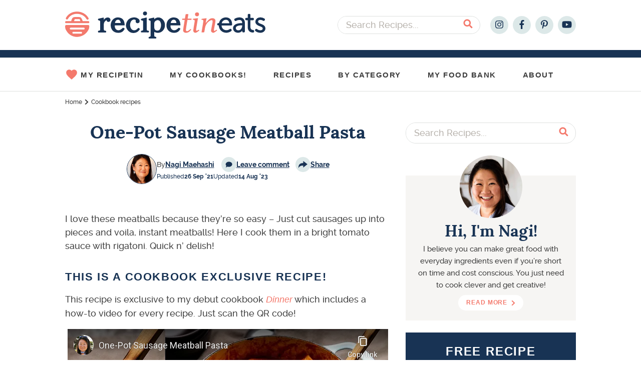

--- FILE ---
content_type: text/html; charset=UTF-8
request_url: https://www.recipetineats.com/one-pot-sausage-meatball-pasta/
body_size: 102211
content:
<!DOCTYPE html>
<html lang="en-US">
<head >
<meta charset="UTF-8" />
<meta name="viewport" content="width=device-width, initial-scale=1.0, maximum-scale=1.0" />
<script type="text/javascript" id="altis-accelerate-accelerate-js-before">
/* <![CDATA[ */
var Altis = Altis || {}; Altis.Analytics = {"Ready":false,"Loaded":false,"Consent":{"CookiePrefix":"_altis_consent","Enabled":false,"Allowed":["functional","statistics-anonymous"]},"Config":{"LogEndpoint":"https:\/\/eu.accelerate.altis.cloud\/log","AppId":"8eda514d198b4dea9564db8a48fb76e7","ExcludeBots":true},"Noop":false,"Data":{"Endpoint":{},"AppPackageName":"recipetineats","AppVersion":"","SiteName":"RecipeTin Eats","Attributes":{"postType":"post","postId":72899,"author":"nagi-maehashigmail-com","authorId":"1","blog":"https:\/\/www.recipetineats.com","network":"https:\/\/www.recipetineats.com\/","blogId":1,"networkId":1},"Metrics":{}},"Audiences":[{"id":162847,"config":{"include":"all","groups":[{"include":"any","rules":[{"field":"endpoint.Location.Country","operator":"=","value":"US","type":"string"},{"field":"endpoint.Location.Country","operator":"=","value":"CA","type":"string"}]}]}},{"id":162846,"config":{"include":"all","groups":[{"include":"any","rules":[{"field":"endpoint.Location.Country","operator":"=","value":"US","type":"string"},{"field":"endpoint.Location.Country","operator":"=","value":"CA","type":"string"}]}]}},{"id":161612,"config":{"include":"all","groups":[{"include":"any","rules":[{"field":"endpoint.Location.Country","operator":"=","value":"US","type":"string"}]}]}},{"id":150934,"config":{"include":"all","groups":[{"include":"any","rules":[{"field":"endpoint.Location.Country","operator":"=","value":"AU","type":"string"},{"field":"endpoint.Location.Country","operator":"=","value":"NZ","type":"string"}]}]}},{"id":150931,"config":{"include":"all","groups":[{"include":"any","rules":[{"field":"endpoint.Location.Country","operator":"=","value":"US","type":"string"},{"field":"endpoint.Location.Country","operator":"=","value":"CA","type":"string"},{"field":"endpoint.Location.Country","operator":"=","value":"GB","type":"string"}]}]}}]};Altis.Analytics.onReady = function ( callback ) {if ( Altis.Analytics.Ready ) {callback();} else {window.addEventListener( 'altis.analytics.ready', callback );}};Altis.Analytics.onLoad = function ( callback ) {if ( Altis.Analytics.Loaded ) {callback();} else {window.addEventListener( 'altis.analytics.loaded', callback );}};
/* ]]> */
</script>
<script async type="text/javascript" src="https://eu.accelerate.altis.cloud/accelerate.3.5.4.js?ver=742555c4efe26ae46d873da240fac7a6" id="altis-accelerate-accelerate-js"></script>
<script type="text/javascript" id="altis-accelerate-experiments-js-before">
/* <![CDATA[ */
window.Altis = window.Altis || {};window.Altis.Analytics = window.Altis.Analytics || {};window.Altis.Analytics.Experiments = window.Altis.Analytics.Experiments || {};window.Altis.Analytics.Experiments.BuildURL = "https:\/\/www.recipetineats.com\/content\/plugins\/accelerate\/build";window.Altis.Analytics.Experiments.Goals = {"engagement":{"name":"engagement","event":"click","label":"Engagement (Default)","selector":"a,input[type=\"button\"],input[type=\"submit\"],input[type=\"image\"],button,area","closest":null,"args":{"validation_message":"You need to add at least one clickable element or a form to track conversions."}},"click_any_link":{"name":"click_any_link","event":"click","label":"Click on any link","selector":"a","closest":null,"args":{"validation_message":"You need to add at least one link to this content to track conversions."}},"submit_form":{"name":"submit_form","event":"submit","label":"Submit a form","selector":"form","closest":null,"args":{"validation_message":"You need to add a form to this content to track conversions."}}};
/* ]]> */
</script>
<script async type="text/javascript" src="https://www.recipetineats.com/content/plugins/accelerate/build/experiments.c96876bd.js?ver=742555c4efe26ae46d873da240fac7a6" id="altis-accelerate-experiments-js"></script>
<script data-no-optimize="1" data-cfasync="false">!function(){"use strict";const t={adt_ei:{identityApiKey:"plainText",source:"url",type:"plaintext",priority:1},adt_eih:{identityApiKey:"sha256",source:"urlh",type:"hashed",priority:2},sh_kit:{identityApiKey:"sha256",source:"urlhck",type:"hashed",priority:3}},e=Object.keys(t);function i(t){return function(t){const e=t.match(/((?=([a-z0-9._!#$%+^&*()[\]<>-]+))\2@[a-z0-9._-]+\.[a-z0-9._-]+)/gi);return e?e[0]:""}(function(t){return t.replace(/\s/g,"")}(t.toLowerCase()))}!async function(){const n=new URL(window.location.href),o=n.searchParams;let a=null;const r=Object.entries(t).sort(([,t],[,e])=>t.priority-e.priority).map(([t])=>t);for(const e of r){const n=o.get(e),r=t[e];if(!n||!r)continue;const c=decodeURIComponent(n),d="plaintext"===r.type&&i(c),s="hashed"===r.type&&c;if(d||s){a={value:c,config:r};break}}if(a){const{value:t,config:e}=a;window.adthrive=window.adthrive||{},window.adthrive.cmd=window.adthrive.cmd||[],window.adthrive.cmd.push(function(){window.adthrive.identityApi({source:e.source,[e.identityApiKey]:t},({success:i,data:n})=>{i?window.adthrive.log("info","Plugin","detectEmails",`Identity API called with ${e.type} email: ${t}`,n):window.adthrive.log("warning","Plugin","detectEmails",`Failed to call Identity API with ${e.type} email: ${t}`,n)})})}!function(t,e){const i=new URL(e);t.forEach(t=>i.searchParams.delete(t)),history.replaceState(null,"",i.toString())}(e,n)}()}();
</script><meta name='robots' content='index, follow, max-image-preview:large, max-snippet:-1, max-video-preview:-1' />
<script>window.dataLayer = window.dataLayer || []; window.dataLayer.push( {"type":"post","subtype":"post","context":{"is_front_page":false,"is_singular":true,"is_archive":false,"is_home":false,"is_search":false,"is_404":false,"is_post_type_archive":false,"is_tax":false},"user":{"logged_in":false},"blog":{"url":"https:\/\/www.recipetineats.com","id":1},"network":{"url":"https:\/\/www.recipetineats.com","id":1},"post":{"id":72899,"title":"One-Pot Sausage Meatball Pasta","slug":"one-pot-sausage-meatball-pasta","published":"2021-09-26 07:12:00","modified":"2023-08-13 21:44:59","template":"","thumbnail":"https:\/\/www.recipetineats.com\/tachyon\/2021\/09\/One-Pot-Sausage-Meatball-Pasta_900px.jpg","comments":0,"author_name":"Nagi","category":"Casseroles and Cosy Bakes,Cookbook recipes,Italian Recipes,One Pot - One Pan,One pot pasta recipes,Pasta,Pasta bakes,Sausage recipes,Uncategorized","post_tag":"Cookbook video,silent"}} );</script>
		<!-- Google Tag Manager -->
		<script>(function(w,d,s,l,i){w[l]=w[l]||[];w[l].push({'gtm.start':
		new Date().getTime(),event:'gtm.js'});var f=d.getElementsByTagName(s)[0],
		j=d.createElement(s),dl=l!='dataLayer'?'&l='+l:'';j.async=true;j.src=
		'https://www.googletagmanager.com/gtm.js?id='+i+dl;f.parentNode.insertBefore(j,f);
		})(window,document,'script','dataLayer','GTM-WXKBZKH');</script>
		<!-- End Google Tag Manager -->
		<!-- Hubbub v.2.17.1 https://morehubbub.com/ -->
<meta property="og:locale" content="en_US" />
<meta property="og:type" content="article" />
<meta property="og:title" content="One-Pot Sausage Meatball Pasta" />
<meta property="og:description" content="I love these meatballs because they&#039;re so easy – Just cut sausages up into pieces and voila, instant meatballs! Here I cook them in a bright tomato sauce with rigatoni. Quick n&#039; delish! https://youtu.be/T1PsQ8s3PLM?rel=0" />
<meta property="og:url" content="https://www.recipetineats.com/one-pot-sausage-meatball-pasta/" />
<meta property="og:site_name" content="RecipeTin Eats" />
<meta property="og:updated_time" content="2023-08-14T07:44:59+00:00" />
<meta property="article:published_time" content="2021-09-26T17:12:00+00:00" />
<meta property="article:modified_time" content="2023-08-14T07:44:59+00:00" />
<meta name="twitter:card" content="summary_large_image" />
<meta name="twitter:title" content="One-Pot Sausage Meatball Pasta" />
<meta name="twitter:description" content="I love these meatballs because they&#039;re so easy – Just cut sausages up into pieces and voila, instant meatballs! Here I cook them in a bright tomato sauce with rigatoni. Quick n&#039; delish! https://youtu.be/T1PsQ8s3PLM?rel=0" />
<meta property="fb:app_id" content="420508565173410" />
<meta property="og:image" content="https://www.recipetineats.com/tachyon/2021/09/One-Pot-Sausage-Meatball-Pasta_900px.jpg" />
<meta name="twitter:image" content="https://www.recipetineats.com/tachyon/2021/09/One-Pot-Sausage-Meatball-Pasta_900px.jpg" />
<meta property="og:image:width" content="900" />
<meta property="og:image:height" content="900" />
<!-- Hubbub v.2.17.1 https://morehubbub.com/ -->
<style data-no-optimize="1" data-cfasync="false">
	.adthrive-ad {
		margin-top: 10px;
		margin-bottom: 10px;
		text-align: center;
		overflow-x: visible;
		clear: both;
		line-height: 0;
	}
	.adthrive-device-desktop .adthrive-recipe, .adthrive-device-tablet .adthrive-recipe{
float:right;
margin: 0 0 20px 10px !important;
min-height: 300px !important;
}

.adthrive-device-tablet .adthrive-header {
margin-top: 25px;
}

.adthrive-ad iframe {
display: inline!important;
}

/* comscore styling */
.adthrive-comscore {
background: #0e1f32;
margin-bottom: 0!important;
margin-top:0px;
}
body.adthrive-device-desktop .adthrive-comscore, 
body.adthrive-device-tablet .adthrive-comscore {
padding-bottom: 100px;
}
body.adthrive-device-phone .adthrive-comscore {
padding-bottom: 60px;
}
.adthrive-comscore span, 
.adthrive-comscore a, 
.adthrive-ccpa-link {
color: #fff;
margin-top:0px;
}
/* END comscore styling */


@media screen and (max-width:330px) {
body.single .content-sidebar-wrap {
max-width:310px;
}
}

#AdThrive_Recipe_1_desktop {
min-width: 320px;
}

.adthrive-footer div[id^='google_ads_iframe'] {
display: flex !important;
justify-content: center;
}

#AdThrive_Recipe_1_phone {
margin-bottom: 50px!important;
margin-top: 25px!important;
}

/* test for content ad width */
.adthrive-device-desktop .width-test .adthrive-content {
max-width: fit-content!important;
margin-left: auto!important;
margin-right: auto!important;
}
</style>
<script data-no-optimize="1" data-cfasync="false">
	window.adthriveCLS = {
		enabledLocations: ['Content', 'Recipe'],
		injectedSlots: [],
		injectedFromPlugin: true,
		branch: '2df777a',bucket: 'prod',			};
	window.adthriveCLS.siteAds = {"betaTester":false,"targeting":[{"value":"55cb7e3b4bc841bd0c4ea577","key":"siteId"},{"value":"6233884dde3de57088a057f9","key":"organizationId"},{"value":"RecipeTin Eats","key":"siteName"},{"value":"AdThrive Edge","key":"service"},{"value":"on","key":"bidding"},{"value":["Food"],"key":"verticals"}],"siteUrl":"http://recipetineats.com","siteId":"55cb7e3b4bc841bd0c4ea577","siteName":"RecipeTin Eats","breakpoints":{"tablet":768,"desktop":1024},"cloudflare":null,"adUnits":[{"sequence":null,"targeting":[{"value":["Header"],"key":"location"}],"devices":["tablet"],"name":"Header","sticky":false,"location":"Header","dynamic":{"pageSelector":"","spacing":0,"max":1,"lazyMax":null,"enable":true,"lazy":false,"elementSelector":".site-inner","skip":0,"classNames":[],"position":"afterbegin","every":1,"enabled":true},"stickyOverlapSelector":"","adSizes":[[728,90],[320,50],[468,60],[970,90],[1,1],[320,100],[970,250],[300,50],[728,250]],"priority":399,"autosize":true},{"sequence":1,"targeting":[{"value":["Sidebar"],"key":"location"}],"devices":["desktop"],"name":"Sidebar_1","sticky":false,"location":"Sidebar","dynamic":{"pageSelector":"body.home","spacing":0,"max":1,"lazyMax":null,"enable":true,"lazy":false,"elementSelector":".wp-block-rte-categories-grid .wp-block-rte-categories-grid--ad","skip":0,"classNames":["widget"],"position":"afterbegin","every":1,"enabled":true},"stickyOverlapSelector":"","adSizes":[[160,600],[336,280],[320,50],[300,600],[250,250],[1,1],[320,100],[300,1050],[300,50],[300,420],[300,250]],"priority":299,"autosize":true},{"sequence":1,"targeting":[{"value":["Sidebar"],"key":"location"}],"devices":["desktop"],"name":"Sidebar_1","sticky":false,"location":"Sidebar","dynamic":{"pageSelector":"body:not(.home)","spacing":0,"max":1,"lazyMax":null,"enable":true,"lazy":false,"elementSelector":".sidebar-primary > .widget","skip":3,"classNames":["widget"],"position":"beforebegin","every":1,"enabled":true},"stickyOverlapSelector":"","adSizes":[[300,250],[300,600],[160,600],[300,420],[300,50],[320,50],[320,100]],"priority":299,"autosize":true},{"sequence":9,"targeting":[{"value":["Sidebar"],"key":"location"},{"value":true,"key":"sticky"}],"devices":["desktop"],"name":"Sidebar_9","sticky":true,"location":"Sidebar","dynamic":{"pageSelector":"body:not(.home)","spacing":0,"max":1,"lazyMax":null,"enable":true,"lazy":false,"elementSelector":".sidebar","skip":0,"classNames":["widget"],"position":"beforeend","every":1,"enabled":true},"stickyOverlapSelector":".site-footer","adSizes":[[160,600],[336,280],[320,50],[300,600],[250,250],[1,1],[320,100],[300,1050],[300,50],[300,420],[300,250]],"priority":291,"autosize":true},{"sequence":null,"targeting":[{"value":["Content"],"key":"location"}],"devices":["phone","tablet","desktop"],"name":"Content","sticky":false,"location":"Content","dynamic":{"pageSelector":"body.postid-12789","spacing":2,"max":2,"lazyMax":null,"enable":true,"lazy":false,"elementSelector":".entry-content img:not(.at-no-ads)","skip":2,"classNames":[],"position":"afterend","every":1,"enabled":true},"stickyOverlapSelector":"","adSizes":[[728,90],[336,280],[320,50],[468,60],[970,90],[250,250],[1,1],[320,100],[970,250],[1,2],[300,50],[300,300],[552,334],[728,250],[300,250]],"priority":199,"autosize":true},{"sequence":null,"targeting":[{"value":["Content"],"key":"location"}],"devices":["desktop"],"name":"Content","sticky":false,"location":"Content","dynamic":{"pageSelector":"body.single","spacing":2,"max":2,"lazyMax":null,"enable":true,"lazy":false,"elementSelector":".entry-content > p","skip":2,"classNames":[],"position":"afterend","every":1,"enabled":true},"stickyOverlapSelector":"","adSizes":[[728,90],[336,280],[320,50],[468,60],[970,90],[250,250],[1,1],[320,100],[970,250],[1,2],[300,50],[300,300],[552,334],[728,250],[300,250]],"priority":199,"autosize":true},{"sequence":null,"targeting":[{"value":["Content"],"key":"location"}],"devices":["tablet"],"name":"Content","sticky":false,"location":"Content","dynamic":{"pageSelector":"body.single","spacing":0.7,"max":5,"lazyMax":null,"enable":true,"lazy":false,"elementSelector":".entry-content > *:not(h2):not(noscript)","skip":3,"classNames":[],"position":"afterend","every":1,"enabled":true},"stickyOverlapSelector":"","adSizes":[[728,90],[336,280],[320,50],[468,60],[970,90],[250,250],[1,1],[320,100],[970,250],[1,2],[300,50],[300,300],[552,334],[728,250],[300,250]],"priority":199,"autosize":true},{"sequence":null,"targeting":[{"value":["Content"],"key":"location"}],"devices":["phone"],"name":"Content","sticky":false,"location":"Content","dynamic":{"pageSelector":"body.single","spacing":1.2,"max":3,"lazyMax":2,"enable":true,"lazy":true,"elementSelector":".entry-content > *:not(h2):not(noscript)","skip":4,"classNames":[],"position":"afterend","every":1,"enabled":true},"stickyOverlapSelector":"","adSizes":[[728,90],[336,280],[320,50],[468,60],[970,90],[250,250],[1,1],[320,100],[970,250],[1,2],[300,50],[300,300],[552,334],[728,250],[300,250]],"priority":199,"autosize":true},{"sequence":null,"targeting":[{"value":["Recipe"],"key":"location"}],"devices":["tablet","desktop"],"name":"Recipe","sticky":false,"location":"Recipe","dynamic":{"pageSelector":"","spacing":0,"max":1,"lazyMax":null,"enable":true,"lazy":false,"elementSelector":".wprm-recipe-instruction-group","skip":0,"classNames":[],"position":"afterbegin","every":1,"enabled":true},"stickyOverlapSelector":"","adSizes":[[1,1],[1,2],[250,250],[300,50],[300,250],[300,390],[320,50],[320,100],[320,300]],"priority":-101,"autosize":true},{"sequence":null,"targeting":[{"value":["Recipe"],"key":"location"}],"devices":["phone"],"name":"Recipe","sticky":false,"location":"Recipe","dynamic":{"pageSelector":"","spacing":0,"max":1,"lazyMax":null,"enable":true,"lazy":false,"elementSelector":".wprm-recipe-ingredients-container","skip":0,"classNames":[],"position":"afterend","every":1,"enabled":true},"stickyOverlapSelector":"","adSizes":[[1,1],[1,2],[250,250],[300,50],[300,250],[300,390],[320,50],[320,100],[320,300]],"priority":-101,"autosize":true},{"sequence":null,"targeting":[{"value":["Footer"],"key":"location"},{"value":true,"key":"sticky"}],"devices":["phone","tablet","desktop"],"name":"Footer","sticky":true,"location":"Footer","dynamic":{"pageSelector":"","spacing":0,"max":1,"lazyMax":null,"enable":true,"lazy":false,"elementSelector":"body","skip":0,"classNames":[],"position":"beforeend","every":1,"enabled":true},"stickyOverlapSelector":"","adSizes":[[320,50],[320,100],[728,90],[970,90],[468,60],[1,1],[300,50]],"priority":-1,"autosize":true}],"adDensityLayout":{"mobile":{"adDensity":0.22,"onePerViewport":true},"pageOverrides":[],"desktop":{"adDensity":0.2,"onePerViewport":true}},"adDensityEnabled":true,"siteExperiments":[],"adTypes":{"sponsorTileDesktop":true,"interscrollerDesktop":true,"nativeBelowPostDesktop":true,"miniscroller":true,"largeFormatsMobile":true,"nativeMobileContent":true,"inRecipeRecommendationMobile":true,"nativeMobileRecipe":true,"sponsorTileMobile":true,"expandableCatalogAdsMobile":false,"frameAdsMobile":true,"outstreamMobile":true,"nativeHeaderMobile":true,"frameAdsDesktop":true,"inRecipeRecommendationDesktop":true,"expandableFooterDesktop":true,"nativeDesktopContent":true,"outstreamDesktop":false,"animatedFooter":true,"skylineHeader":false,"expandableFooter":false,"nativeDesktopSidebar":true,"videoFootersMobile":true,"videoFootersDesktop":true,"interscroller":false,"nativeDesktopRecipe":true,"nativeHeaderDesktop":true,"nativeBelowPostMobile":true,"expandableCatalogAdsDesktop":false,"largeFormatsDesktop":true},"adOptions":{"theTradeDesk":true,"usCmpClickWrap":{"enabled":false,"regions":[]},"undertone":true,"sidebarConfig":{"dynamicStickySidebar":{"minHeight":1800,"enabled":false,"blockedSelectors":[]}},"footerCloseButton":true,"teads":true,"seedtag":true,"pmp":true,"thirtyThreeAcross":true,"sharethrough":true,"optimizeVideoPlayersForEarnings":true,"removeVideoTitleWrapper":false,"pubMatic":true,"contentTermsFooterEnabled":true,"infiniteScroll":false,"longerVideoAdPod":true,"yahoossp":true,"spa":false,"stickyContainerConfig":{"recipeDesktop":{"minHeight":null,"enabled":false},"blockedSelectors":[],"stickyHeaderSelectors":[],"content":{"minHeight":null,"enabled":false},"recipeMobile":{"minHeight":null,"enabled":false}},"gatedPrint":{"siteEmailServiceProviderId":null,"defaultOptIn":false,"closeButtonEnabled":false,"enabled":false,"newsletterPromptEnabled":false},"yieldmo":true,"footerSelector":"","consentMode":{"enabled":false,"customVendorList":""},"amazonUAM":true,"gamMCMEnabled":true,"gamMCMChildNetworkCode":"22515443765","stickyContainerAds":false,"rubicon":true,"conversant":true,"openx":true,"customCreativeEnabled":true,"mobileHeaderHeight":1,"secColor":"#000000","unruly":true,"mediaGrid":true,"bRealTime":true,"adInViewTime":null,"regulatory":{"privacyPolicyUrl":"","termsOfServiceUrl":""},"gumgum":true,"comscoreFooter":true,"desktopInterstitial":false,"contentAdXExpansionDesktop":true,"amx":true,"footerCloseButtonDesktop":true,"ozone":true,"isAutoOptimized":false,"comscoreTAL":true,"targetaff":false,"bgColor":"#FFFFFF","advancePlaylistOptions":{"playlistPlayer":{"enabled":true},"relatedPlayer":{"enabled":true,"applyToFirst":true}},"kargo":true,"max30SecondVideoAdPod":false,"liveRampATS":true,"footerCloseButtonMobile":true,"interstitialBlockedPageSelectors":"","prioritizeShorterVideoAds":true,"allowSmallerAdSizes":true,"comscore":"Food","blis":true,"wakeLock":{"desktopEnabled":true,"mobileValue":15,"mobileEnabled":true,"desktopValue":30},"mobileInterstitial":false,"tripleLift":true,"sensitiveCategories":["alc","conl","drg","gamv"],"liveRamp":true,"adthriveEmailIdentity":true,"criteo":true,"nativo":true,"infiniteScrollOptions":{"selector":"","heightThreshold":0},"siteAttributes":{"mobileHeaderSelectors":[],"desktopHeaderSelectors":[]},"dynamicContentSlotLazyLoading":true,"clsOptimizedAds":true,"ogury":true,"verticals":["Food"],"inImage":false,"stackadapt":true,"usCMP":{"regions":[],"defaultOptIn":false,"enabled":false,"strictMode":false},"contentAdXExpansionMobile":true,"advancePlaylist":true,"medianet":true,"delayLoading":true,"inImageZone":null,"appNexus":true,"rise":true,"liveRampId":"6fcd61c9b2f22","infiniteScrollRefresh":false,"indexExchange":true},"siteAdsProfiles":[],"thirdPartySiteConfig":{"partners":{"discounts":[]}},"featureRollouts":{"ad-fit-width":{"featureRolloutId":36,"data":null,"enabled":true},"disable-restart-sticky-video-inactive":{"featureRolloutId":51,"data":null,"enabled":true},"disable-delay-loading-good-cwv":{"featureRolloutId":43,"data":null,"enabled":true}},"videoPlayers":{"contextual":{"autoplayCollapsibleEnabled":true,"overrideEmbedLocation":true,"defaultPlayerType":"collapse"},"videoEmbed":"wordpress","footerSelector":"","contentSpecificPlaylists":[],"players":[{"devices":["desktop","mobile"],"description":"","id":4050207,"title":"Stationary related player - desktop and mobile","type":"stationaryRelated","enabled":true,"playerId":"Tb8ZTdcA"},{"pageSelector":"","devices":["desktop"],"description":"","elementSelector":".entry-content p","skip":1,"id":4050208,"position":"afterend","title":"Sticky related player - desktop","type":"stickyRelated","enabled":true,"playerId":"Tb8ZTdcA"},{"pageSelector":"","devices":["mobile"],"mobileLocation":"bottom-right","description":"","elementSelector":".entry-content p","skip":1,"id":4050209,"position":"afterend","title":"Sticky related player - mobile","type":"stickyRelated","enabled":true,"playerId":"Tb8ZTdcA"},{"playlistId":"S0R4RUdh","pageSelector":"body.single","devices":["desktop"],"description":"","skip":2,"title":"LATEST VIDEOS","type":"stickyPlaylist","enabled":false,"footerSelector":"","elementSelector":".entry-content > p","id":4050210,"position":"afterend","saveVideoCloseState":false,"shuffle":true,"playerId":"tupJYkjV"},{"playlistId":"S0R4RUdh","pageSelector":"body.single","devices":["mobile"],"mobileLocation":"bottom-right","description":"","skip":3,"title":"LATEST VIDEOS","type":"stickyPlaylist","enabled":false,"footerSelector":"","elementSelector":".entry-content > p","id":4050211,"position":"afterend","saveVideoCloseState":false,"shuffle":true,"playerId":"tupJYkjV"}],"partners":{"theTradeDesk":true,"unruly":true,"mediaGrid":true,"undertone":true,"gumgum":true,"seedtag":true,"amx":true,"ozone":true,"pmp":true,"kargo":true,"stickyOutstream":{"desktop":{"enabled":false},"blockedPageSelectors":"","mobileLocation":null,"allowOnHomepage":false,"mobile":{"enabled":false},"saveVideoCloseState":false,"mobileHeaderSelector":"","allowForPageWithStickyPlayer":{"enabled":false}},"sharethrough":true,"blis":true,"tripleLift":true,"pubMatic":true,"criteo":true,"yahoossp":true,"nativo":true,"stackadapt":true,"yieldmo":true,"amazonUAM":true,"medianet":true,"rubicon":true,"appNexus":true,"rise":true,"openx":true,"indexExchange":true}}};</script>

<script data-no-optimize="1" data-cfasync="false">
(function(w, d) {
	w.adthrive = w.adthrive || {};
	w.adthrive.cmd = w.adthrive.cmd || [];
	w.adthrive.plugin = 'adthrive-ads-3.10.0';
	w.adthrive.host = 'ads.adthrive.com';
	w.adthrive.integration = 'plugin';

	var commitParam = (w.adthriveCLS && w.adthriveCLS.bucket !== 'prod' && w.adthriveCLS.branch) ? '&commit=' + w.adthriveCLS.branch : '';

	var s = d.createElement('script');
	s.async = true;
	s.referrerpolicy='no-referrer-when-downgrade';
	s.src = 'https://' + w.adthrive.host + '/sites/55cb7e3b4bc841bd0c4ea577/ads.min.js?referrer=' + w.encodeURIComponent(w.location.href) + commitParam + '&cb=' + (Math.floor(Math.random() * 100) + 1) + '';
	var n = d.getElementsByTagName('script')[0];
	n.parentNode.insertBefore(s, n);
})(window, document);
</script>
<link rel="dns-prefetch" href="https://ads.adthrive.com/"><link rel="preconnect" href="https://ads.adthrive.com/"><link rel="preconnect" href="https://ads.adthrive.com/" crossorigin><link rel="preload" href="https://www.recipetineats.com/content/themes/once-coupled-recipe-tin-eats/assets/images/logo.svg" as="image">
	
	<!-- This site is optimized with the Yoast SEO Premium plugin v25.9 (Yoast SEO v25.9) - https://yoast.com/wordpress/plugins/seo/ -->
	<title>One-Pot Sausage Meatball Pasta - RecipeTin Eats</title>
	<link rel="canonical" href="https://www.recipetineats.com/one-pot-sausage-meatball-pasta/" />
	<meta name="author" content="Nagi" />
	<meta name="twitter:label1" content="Written by" />
	<meta name="twitter:data1" content="Nagi" />
	<meta name="twitter:label2" content="Est. reading time" />
	<meta name="twitter:data2" content="1 minute" />
	<script type="application/ld+json" class="yoast-schema-graph">{"@context":"https://schema.org","@graph":[{"@type":"WebPage","@id":"https://www.recipetineats.com/one-pot-sausage-meatball-pasta/","url":"https://www.recipetineats.com/one-pot-sausage-meatball-pasta/","name":"One-Pot Sausage Meatball Pasta - RecipeTin Eats","isPartOf":{"@id":"https://www.recipetineats.com/#website"},"primaryImageOfPage":{"@id":"https://www.recipetineats.com/one-pot-sausage-meatball-pasta/#primaryimage"},"image":{"@id":"https://www.recipetineats.com/one-pot-sausage-meatball-pasta/#primaryimage"},"thumbnailUrl":"https://www.recipetineats.com/tachyon/2021/09/One-Pot-Sausage-Meatball-Pasta_900px.jpg","datePublished":"2021-09-26T07:12:00+00:00","dateModified":"2023-08-13T21:44:59+00:00","author":{"@id":"https://www.recipetineats.com/#/schema/person/1684e6a75e9f91ae2e33ca2de95b47e2"},"breadcrumb":{"@id":"https://www.recipetineats.com/one-pot-sausage-meatball-pasta/#breadcrumb"},"inLanguage":"en-US","potentialAction":[{"@type":"ReadAction","target":["https://www.recipetineats.com/one-pot-sausage-meatball-pasta/"]}]},{"@type":"ImageObject","inLanguage":"en-US","@id":"https://www.recipetineats.com/one-pot-sausage-meatball-pasta/#primaryimage","url":"https://www.recipetineats.com/tachyon/2021/09/One-Pot-Sausage-Meatball-Pasta_900px.jpg","contentUrl":"https://www.recipetineats.com/tachyon/2021/09/One-Pot-Sausage-Meatball-Pasta_900px.jpg","width":900,"height":900,"caption":"One Pot Sausage Meatball Pasta from RecipeTin Eats \"Dinner\" cookbook by Nagi Maehashi"},{"@type":"BreadcrumbList","@id":"https://www.recipetineats.com/one-pot-sausage-meatball-pasta/#breadcrumb","itemListElement":[{"@type":"ListItem","position":1,"name":"Home","item":"https://www.recipetineats.com/"},{"@type":"ListItem","position":2,"name":"Cookbook recipes","item":"https://www.recipetineats.com/category/cookbook-recipes/"},{"@type":"ListItem","position":3,"name":"One-Pot Sausage Meatball Pasta"}]},{"@type":"WebSite","@id":"https://www.recipetineats.com/#website","url":"https://www.recipetineats.com/","name":"RecipeTin Eats","description":"Fast Prep, Big Flavours","potentialAction":[{"@type":"SearchAction","target":{"@type":"EntryPoint","urlTemplate":"https://www.recipetineats.com/?s={search_term_string}"},"query-input":{"@type":"PropertyValueSpecification","valueRequired":true,"valueName":"search_term_string"}}],"inLanguage":"en-US"},{"@type":"Person","@id":"https://www.recipetineats.com/#/schema/person/1684e6a75e9f91ae2e33ca2de95b47e2","name":"Nagi","image":{"@type":"ImageObject","inLanguage":"en-US","@id":"https://www.recipetineats.com/#/schema/person/image/","url":"https://secure.gravatar.com/avatar/75eae612677fdf550ba9a478ea595902153a0a06b8b27aaf6bc3eddcf6367244?s=96&d=https%3A%2F%2Fwww.recipetineats.com%2Ftachyon%2F2024%2F06%2Favatar-guest-temp-cache-bust-duplicate.png&r=g","contentUrl":"https://secure.gravatar.com/avatar/75eae612677fdf550ba9a478ea595902153a0a06b8b27aaf6bc3eddcf6367244?s=96&d=https%3A%2F%2Fwww.recipetineats.com%2Ftachyon%2F2024%2F06%2Favatar-guest-temp-cache-bust-duplicate.png&r=g","caption":"Nagi"},"description":"I believe you can make great food with everyday ingredients even if you’re short on time and cost conscious. You just need to cook clever and get creative!","sameAs":["http://www.recipetineats.com/about-me/"],"url":"https://www.recipetineats.com/author/nagi-maehashigmail-com/"}]}</script>
	<!-- / Yoast SEO Premium plugin. -->


<link rel='dns-prefetch' href='//v0.wordpress.com' />
<link rel="alternate" type="application/rss+xml" title="RecipeTin Eats &raquo; Feed" href="https://www.recipetineats.com/feed/" />
<link rel="alternate" type="application/rss+xml" title="RecipeTin Eats &raquo; Comments Feed" href="https://www.recipetineats.com/comments/feed/" />
<link rel="alternate" type="application/rss+xml" title="RecipeTin Eats &raquo; One-Pot Sausage Meatball Pasta Comments Feed" href="https://www.recipetineats.com/one-pot-sausage-meatball-pasta/feed/" />
	  <!-- svg styles directly in header -->
	  <style>
	  svg:not(:root).svg-inline--fa{overflow:visible}.svg-inline--fa{display:inline-block;font-size:inherit;height:1em;overflow:visible;vertical-align:-.125em}.svg-inline--fa.fa-lg{vertical-align:-.225em}.svg-inline--fa.fa-w-1{width:.0625em}.svg-inline--fa.fa-w-2{width:.125em}.svg-inline--fa.fa-w-3{width:.1875em}.svg-inline--fa.fa-w-4{width:.25em}.svg-inline--fa.fa-w-5{width:.3125em}.svg-inline--fa.fa-w-6{width:.375em}.svg-inline--fa.fa-w-7{width:.4375em}.svg-inline--fa.fa-w-8{width:.5em}.svg-inline--fa.fa-w-9{width:.5625em}.svg-inline--fa.fa-w-10{width:.625em}.svg-inline--fa.fa-w-11{width:.6875em}.svg-inline--fa.fa-w-12{width:.75em}.svg-inline--fa.fa-w-13{width:.8125em}.svg-inline--fa.fa-w-14{width:.875em}.svg-inline--fa.fa-w-15{width:.9375em}.svg-inline--fa.fa-w-16{width:1em}.svg-inline--fa.fa-w-17{width:1.0625em}.svg-inline--fa.fa-w-18{width:1.125em}.svg-inline--fa.fa-w-19{width:1.1875em}.svg-inline--fa.fa-w-20{width:1.25em}.svg-inline--fa.fa-pull-left{margin-right:.3em;width:auto}.svg-inline--fa.fa-pull-right{margin-left:.3em;width:auto}.svg-inline--fa.fa-border{height:1.5em}.svg-inline--fa.fa-li{width:2em}.svg-inline--fa.fa-fw{width:1.25em}.fa-layers svg.svg-inline--fa{bottom:0;left:0;margin:auto;position:absolute;right:0;top:0}.fa-layers{display:inline-block;height:1em;position:relative;text-align:center;vertical-align:-.125em;width:1em}.fa-layers svg.svg-inline--fa{-webkit-transform-origin:center center;transform-origin:center center}.fa-layers-counter,.fa-layers-text{display:inline-block;position:absolute;text-align:center}.fa-layers-text{left:50%;top:50%;-webkit-transform:translate(-50%,-50%);transform:translate(-50%,-50%);-webkit-transform-origin:center center;transform-origin:center center}.fa-layers-counter{background-color:#ff253a;border-radius:1em;-webkit-box-sizing:border-box;box-sizing:border-box;color:#fff;height:1.5em;line-height:1;max-width:5em;min-width:1.5em;overflow:hidden;padding:.25em;right:0;text-overflow:ellipsis;top:0;-webkit-transform:scale(.25);transform:scale(.25);-webkit-transform-origin:top right;transform-origin:top right}.fa-layers-bottom-right{bottom:0;right:0;top:auto;-webkit-transform:scale(.25);transform:scale(.25);-webkit-transform-origin:bottom right;transform-origin:bottom right}.fa-layers-bottom-left{bottom:0;left:0;right:auto;top:auto;-webkit-transform:scale(.25);transform:scale(.25);-webkit-transform-origin:bottom left;transform-origin:bottom left}.fa-layers-top-right{right:0;top:0;-webkit-transform:scale(.25);transform:scale(.25);-webkit-transform-origin:top right;transform-origin:top right}.fa-layers-top-left{left:0;right:auto;top:0;-webkit-transform:scale(.25);transform:scale(.25);-webkit-transform-origin:top left;transform-origin:top left}.fa-lg{font-size:1.33333em;line-height:.75em;vertical-align:-.0667em}.fa-xs{font-size:.75em}.fa-sm{font-size:.875em}.fa-1x{font-size:1em}.fa-2x{font-size:2em}.fa-3x{font-size:3em}.fa-4x{font-size:4em}.fa-5x{font-size:5em}.fa-6x{font-size:6em}.fa-7x{font-size:7em}.fa-8x{font-size:8em}.fa-9x{font-size:9em}.fa-10x{font-size:10em}.fa-fw{text-align:center;width:1.25em}.fa-ul{list-style-type:none;margin-left:2.5em;padding-left:0}.fa-ul>li{position:relative}.fa-li{left:-2em;position:absolute;text-align:center;width:2em;line-height:inherit}.fa-border{border:solid .08em #eee;border-radius:.1em;padding:.2em .25em .15em}.fa-pull-left{float:left}.fa-pull-right{float:right}.fa.fa-pull-left,.fab.fa-pull-left,.fal.fa-pull-left,.far.fa-pull-left,.fas.fa-pull-left{margin-right:.3em}.fa.fa-pull-right,.fab.fa-pull-right,.fal.fa-pull-right,.far.fa-pull-right,.fas.fa-pull-right{margin-left:.3em}.fa-spin{-webkit-animation:fa-spin 2s infinite linear;animation:fa-spin 2s infinite linear}.fa-pulse{-webkit-animation:fa-spin 1s infinite steps(8);animation:fa-spin 1s infinite steps(8)}@-webkit-keyframes fa-spin{0%{-webkit-transform:rotate(0);transform:rotate(0)}100%{-webkit-transform:rotate(360deg);transform:rotate(360deg)}}@keyframes fa-spin{0%{-webkit-transform:rotate(0);transform:rotate(0)}100%{-webkit-transform:rotate(360deg);transform:rotate(360deg)}}.fa-rotate-90{-webkit-transform:rotate(90deg);transform:rotate(90deg)}.fa-rotate-180{-webkit-transform:rotate(180deg);transform:rotate(180deg)}.fa-rotate-270{-webkit-transform:rotate(270deg);transform:rotate(270deg)}.fa-flip-horizontal{-webkit-transform:scale(-1,1);transform:scale(-1,1)}.fa-flip-vertical{-webkit-transform:scale(1,-1);transform:scale(1,-1)}.fa-flip-horizontal.fa-flip-vertical{-webkit-transform:scale(-1,-1);transform:scale(-1,-1)}:root .fa-flip-horizontal,:root .fa-flip-vertical,:root .fa-rotate-180,:root .fa-rotate-270,:root .fa-rotate-90{-webkit-filter:none;filter:none}.fa-stack{display:inline-block;height:2em;position:relative;width:2em}.fa-stack-1x,.fa-stack-2x{bottom:0;left:0;margin:auto;position:absolute;right:0;top:0}.svg-inline--fa.fa-stack-1x{height:1em;width:1em}.svg-inline--fa.fa-stack-2x{height:2em;width:2em}.fa-inverse{color:#fff}.sr-only{border:0;clip:rect(0,0,0,0);height:1px;margin:-1px;overflow:hidden;padding:0;position:absolute;width:1px}.sr-only-focusable:active,.sr-only-focusable:focus{clip:auto;height:auto;margin:0;overflow:visible;position:static;width:auto}
	  </style>


		<link rel="preload" href="https://www.recipetineats.com/content/themes/once-coupled-recipe-tin-eats/build/c8eceb372bf7df739fd1.woff2" as="font" type="font/woff2" crossorigin/>
<link rel="preload" href="https://www.recipetineats.com/content/themes/once-coupled-recipe-tin-eats/build/9202f4753203fb0183fd.woff2" as="font" type="font/woff2" crossorigin/>
<link rel="preload" href="https://www.recipetineats.com/content/themes/once-coupled-recipe-tin-eats/build/aa6be644b21401d420bb.woff2" as="font" type="font/woff2" crossorigin/>
<link rel="preload" href="https://www.recipetineats.com/content/themes/once-coupled-recipe-tin-eats/build/ec9b3d2cf5a240ead873.woff2" as="font" type="font/woff2" crossorigin/>
<link rel="preload" id="wp-mediaelement" href="https://www.recipetineats.com/wp-includes/js/mediaelement/wp-mediaelement.min.css?ver=6.8.3" as="style" onload="this.media='all';this.rel='stylesheet';this.onload=null;"/>
<noscript><link rel="stylesheet" href="https://www.recipetineats.com/wp-includes/js/mediaelement/wp-mediaelement.min.css?ver=6.8.3"></noscript><link rel="preload" id="wp-block-library" href="https://www.recipetineats.com/wp-includes/css/dist/block-library/style.min.css?ver=6.8.3" as="style" onload="this.media='all';this.rel='stylesheet';this.onload=null;"/>
<noscript><link rel="stylesheet" href="https://www.recipetineats.com/wp-includes/css/dist/block-library/style.min.css?ver=6.8.3"></noscript><link rel="preload" id="rte-owl-carousel" href="https://www.recipetineats.com/content/themes/once-coupled-recipe-tin-eats/build/rte-owl-carousel.css" as="style" onload="this.media='all';this.rel='stylesheet';this.onload=null;"/>
<noscript><link rel="stylesheet" href="https://www.recipetineats.com/content/themes/once-coupled-recipe-tin-eats/build/rte-owl-carousel.css"></noscript><link rel="preload" id="recipe-tin-eats" href="https://www.recipetineats.com/content/themes/once-coupled-recipe-tin-eats/style.css" as="style" onload="this.media='all';this.rel='stylesheet';this.onload=null;"/>
<noscript><link rel="stylesheet" href="https://www.recipetineats.com/content/themes/once-coupled-recipe-tin-eats/style.css"></noscript><script>(()=>{"use strict";const e=[400,500,600,700,800,900],t=e=>`wprm-min-${e}`,n=e=>`wprm-max-${e}`,s=new Set,o="ResizeObserver"in window,r=o?new ResizeObserver((e=>{for(const t of e)c(t.target)})):null,i=.5/(window.devicePixelRatio||1);function c(s){const o=s.getBoundingClientRect().width||0;for(let r=0;r<e.length;r++){const c=e[r],a=o<=c+i;o>c+i?s.classList.add(t(c)):s.classList.remove(t(c)),a?s.classList.add(n(c)):s.classList.remove(n(c))}}function a(e){s.has(e)||(s.add(e),r&&r.observe(e),c(e))}!function(e=document){e.querySelectorAll(".wprm-recipe").forEach(a)}();if(new MutationObserver((e=>{for(const t of e)for(const e of t.addedNodes)e instanceof Element&&(e.matches?.(".wprm-recipe")&&a(e),e.querySelectorAll?.(".wprm-recipe").forEach(a))})).observe(document.documentElement,{childList:!0,subtree:!0}),!o){let e=0;addEventListener("resize",(()=>{e&&cancelAnimationFrame(e),e=requestAnimationFrame((()=>s.forEach(c)))}),{passive:!0})}})();</script><style id='classic-theme-styles-inline-css' type='text/css'>
/*! This file is auto-generated */
.wp-block-button__link{color:#fff;background-color:#32373c;border-radius:9999px;box-shadow:none;text-decoration:none;padding:calc(.667em + 2px) calc(1.333em + 2px);font-size:1.125em}.wp-block-file__button{background:#32373c;color:#fff;text-decoration:none}
</style>
<style id='wp-parsely-recommendations-style-inline-css' type='text/css'>
.parsely-recommendations-list-title{font-size:1.2em}.parsely-recommendations-list{list-style:none;padding:unset}.parsely-recommendations-cardbody{overflow:hidden;padding:.8em;text-overflow:ellipsis;white-space:nowrap}.parsely-recommendations-cardmedia{padding:.8em .8em 0}

</style>
<style id='jetpack-sharing-buttons-style-inline-css' type='text/css'>
.jetpack-sharing-buttons__services-list{display:flex;flex-direction:row;flex-wrap:wrap;gap:0;list-style-type:none;margin:5px;padding:0}.jetpack-sharing-buttons__services-list.has-small-icon-size{font-size:12px}.jetpack-sharing-buttons__services-list.has-normal-icon-size{font-size:16px}.jetpack-sharing-buttons__services-list.has-large-icon-size{font-size:24px}.jetpack-sharing-buttons__services-list.has-huge-icon-size{font-size:36px}@media print{.jetpack-sharing-buttons__services-list{display:none!important}}.editor-styles-wrapper .wp-block-jetpack-sharing-buttons{gap:0;padding-inline-start:0}ul.jetpack-sharing-buttons__services-list.has-background{padding:1.25em 2.375em}
</style>
<link rel='stylesheet' id='wprm-public-css' integrity='sha384-fTodktr7GJb2oh0Qzg50igbMxeC/2lUzO7ciV6iujWjpRS69h6oeUMc1bISa/pKe' href='https://www.recipetineats.com/content/plugins/wp-recipe-maker/dist/public-modern.css?ver=10.2.4' type='text/css' media='all' />
<link rel='stylesheet' id='wprmp-public-css' integrity='sha384-EIc2lyuEF3ODcLuwWj1aRWoghAzP9MbKq4UlH8VlINS1m9P0+YBWO34Qr2LPl8Gy' href='https://www.recipetineats.com/content/plugins/wp-recipe-maker-premium/dist/public-pro.css?ver=10.2.4' type='text/css' media='all' />
<style id='global-styles-inline-css' type='text/css'>
:root{--wp--preset--aspect-ratio--square: 1;--wp--preset--aspect-ratio--4-3: 4/3;--wp--preset--aspect-ratio--3-4: 3/4;--wp--preset--aspect-ratio--3-2: 3/2;--wp--preset--aspect-ratio--2-3: 2/3;--wp--preset--aspect-ratio--16-9: 16/9;--wp--preset--aspect-ratio--9-16: 9/16;--wp--preset--color--black: #000000;--wp--preset--color--cyan-bluish-gray: #abb8c3;--wp--preset--color--white: #ffffff;--wp--preset--color--pale-pink: #f78da7;--wp--preset--color--vivid-red: #cf2e2e;--wp--preset--color--luminous-vivid-orange: #ff6900;--wp--preset--color--luminous-vivid-amber: #fcb900;--wp--preset--color--light-green-cyan: #7bdcb5;--wp--preset--color--vivid-green-cyan: #00d084;--wp--preset--color--pale-cyan-blue: #8ed1fc;--wp--preset--color--vivid-cyan-blue: #0693e3;--wp--preset--color--vivid-purple: #9b51e0;--wp--preset--gradient--vivid-cyan-blue-to-vivid-purple: linear-gradient(135deg,rgba(6,147,227,1) 0%,rgb(155,81,224) 100%);--wp--preset--gradient--light-green-cyan-to-vivid-green-cyan: linear-gradient(135deg,rgb(122,220,180) 0%,rgb(0,208,130) 100%);--wp--preset--gradient--luminous-vivid-amber-to-luminous-vivid-orange: linear-gradient(135deg,rgba(252,185,0,1) 0%,rgba(255,105,0,1) 100%);--wp--preset--gradient--luminous-vivid-orange-to-vivid-red: linear-gradient(135deg,rgba(255,105,0,1) 0%,rgb(207,46,46) 100%);--wp--preset--gradient--very-light-gray-to-cyan-bluish-gray: linear-gradient(135deg,rgb(238,238,238) 0%,rgb(169,184,195) 100%);--wp--preset--gradient--cool-to-warm-spectrum: linear-gradient(135deg,rgb(74,234,220) 0%,rgb(151,120,209) 20%,rgb(207,42,186) 40%,rgb(238,44,130) 60%,rgb(251,105,98) 80%,rgb(254,248,76) 100%);--wp--preset--gradient--blush-light-purple: linear-gradient(135deg,rgb(255,206,236) 0%,rgb(152,150,240) 100%);--wp--preset--gradient--blush-bordeaux: linear-gradient(135deg,rgb(254,205,165) 0%,rgb(254,45,45) 50%,rgb(107,0,62) 100%);--wp--preset--gradient--luminous-dusk: linear-gradient(135deg,rgb(255,203,112) 0%,rgb(199,81,192) 50%,rgb(65,88,208) 100%);--wp--preset--gradient--pale-ocean: linear-gradient(135deg,rgb(255,245,203) 0%,rgb(182,227,212) 50%,rgb(51,167,181) 100%);--wp--preset--gradient--electric-grass: linear-gradient(135deg,rgb(202,248,128) 0%,rgb(113,206,126) 100%);--wp--preset--gradient--midnight: linear-gradient(135deg,rgb(2,3,129) 0%,rgb(40,116,252) 100%);--wp--preset--font-size--small: 13px;--wp--preset--font-size--medium: 20px;--wp--preset--font-size--large: 36px;--wp--preset--font-size--x-large: 42px;--wp--preset--spacing--20: 0.44rem;--wp--preset--spacing--30: 0.67rem;--wp--preset--spacing--40: 1rem;--wp--preset--spacing--50: 1.5rem;--wp--preset--spacing--60: 2.25rem;--wp--preset--spacing--70: 3.38rem;--wp--preset--spacing--80: 5.06rem;--wp--preset--shadow--natural: 6px 6px 9px rgba(0, 0, 0, 0.2);--wp--preset--shadow--deep: 12px 12px 50px rgba(0, 0, 0, 0.4);--wp--preset--shadow--sharp: 6px 6px 0px rgba(0, 0, 0, 0.2);--wp--preset--shadow--outlined: 6px 6px 0px -3px rgba(255, 255, 255, 1), 6px 6px rgba(0, 0, 0, 1);--wp--preset--shadow--crisp: 6px 6px 0px rgba(0, 0, 0, 1);}:where(.is-layout-flex){gap: 0.5em;}:where(.is-layout-grid){gap: 0.5em;}body .is-layout-flex{display: flex;}.is-layout-flex{flex-wrap: wrap;align-items: center;}.is-layout-flex > :is(*, div){margin: 0;}body .is-layout-grid{display: grid;}.is-layout-grid > :is(*, div){margin: 0;}:where(.wp-block-columns.is-layout-flex){gap: 2em;}:where(.wp-block-columns.is-layout-grid){gap: 2em;}:where(.wp-block-post-template.is-layout-flex){gap: 1.25em;}:where(.wp-block-post-template.is-layout-grid){gap: 1.25em;}.has-black-color{color: var(--wp--preset--color--black) !important;}.has-cyan-bluish-gray-color{color: var(--wp--preset--color--cyan-bluish-gray) !important;}.has-white-color{color: var(--wp--preset--color--white) !important;}.has-pale-pink-color{color: var(--wp--preset--color--pale-pink) !important;}.has-vivid-red-color{color: var(--wp--preset--color--vivid-red) !important;}.has-luminous-vivid-orange-color{color: var(--wp--preset--color--luminous-vivid-orange) !important;}.has-luminous-vivid-amber-color{color: var(--wp--preset--color--luminous-vivid-amber) !important;}.has-light-green-cyan-color{color: var(--wp--preset--color--light-green-cyan) !important;}.has-vivid-green-cyan-color{color: var(--wp--preset--color--vivid-green-cyan) !important;}.has-pale-cyan-blue-color{color: var(--wp--preset--color--pale-cyan-blue) !important;}.has-vivid-cyan-blue-color{color: var(--wp--preset--color--vivid-cyan-blue) !important;}.has-vivid-purple-color{color: var(--wp--preset--color--vivid-purple) !important;}.has-black-background-color{background-color: var(--wp--preset--color--black) !important;}.has-cyan-bluish-gray-background-color{background-color: var(--wp--preset--color--cyan-bluish-gray) !important;}.has-white-background-color{background-color: var(--wp--preset--color--white) !important;}.has-pale-pink-background-color{background-color: var(--wp--preset--color--pale-pink) !important;}.has-vivid-red-background-color{background-color: var(--wp--preset--color--vivid-red) !important;}.has-luminous-vivid-orange-background-color{background-color: var(--wp--preset--color--luminous-vivid-orange) !important;}.has-luminous-vivid-amber-background-color{background-color: var(--wp--preset--color--luminous-vivid-amber) !important;}.has-light-green-cyan-background-color{background-color: var(--wp--preset--color--light-green-cyan) !important;}.has-vivid-green-cyan-background-color{background-color: var(--wp--preset--color--vivid-green-cyan) !important;}.has-pale-cyan-blue-background-color{background-color: var(--wp--preset--color--pale-cyan-blue) !important;}.has-vivid-cyan-blue-background-color{background-color: var(--wp--preset--color--vivid-cyan-blue) !important;}.has-vivid-purple-background-color{background-color: var(--wp--preset--color--vivid-purple) !important;}.has-black-border-color{border-color: var(--wp--preset--color--black) !important;}.has-cyan-bluish-gray-border-color{border-color: var(--wp--preset--color--cyan-bluish-gray) !important;}.has-white-border-color{border-color: var(--wp--preset--color--white) !important;}.has-pale-pink-border-color{border-color: var(--wp--preset--color--pale-pink) !important;}.has-vivid-red-border-color{border-color: var(--wp--preset--color--vivid-red) !important;}.has-luminous-vivid-orange-border-color{border-color: var(--wp--preset--color--luminous-vivid-orange) !important;}.has-luminous-vivid-amber-border-color{border-color: var(--wp--preset--color--luminous-vivid-amber) !important;}.has-light-green-cyan-border-color{border-color: var(--wp--preset--color--light-green-cyan) !important;}.has-vivid-green-cyan-border-color{border-color: var(--wp--preset--color--vivid-green-cyan) !important;}.has-pale-cyan-blue-border-color{border-color: var(--wp--preset--color--pale-cyan-blue) !important;}.has-vivid-cyan-blue-border-color{border-color: var(--wp--preset--color--vivid-cyan-blue) !important;}.has-vivid-purple-border-color{border-color: var(--wp--preset--color--vivid-purple) !important;}.has-vivid-cyan-blue-to-vivid-purple-gradient-background{background: var(--wp--preset--gradient--vivid-cyan-blue-to-vivid-purple) !important;}.has-light-green-cyan-to-vivid-green-cyan-gradient-background{background: var(--wp--preset--gradient--light-green-cyan-to-vivid-green-cyan) !important;}.has-luminous-vivid-amber-to-luminous-vivid-orange-gradient-background{background: var(--wp--preset--gradient--luminous-vivid-amber-to-luminous-vivid-orange) !important;}.has-luminous-vivid-orange-to-vivid-red-gradient-background{background: var(--wp--preset--gradient--luminous-vivid-orange-to-vivid-red) !important;}.has-very-light-gray-to-cyan-bluish-gray-gradient-background{background: var(--wp--preset--gradient--very-light-gray-to-cyan-bluish-gray) !important;}.has-cool-to-warm-spectrum-gradient-background{background: var(--wp--preset--gradient--cool-to-warm-spectrum) !important;}.has-blush-light-purple-gradient-background{background: var(--wp--preset--gradient--blush-light-purple) !important;}.has-blush-bordeaux-gradient-background{background: var(--wp--preset--gradient--blush-bordeaux) !important;}.has-luminous-dusk-gradient-background{background: var(--wp--preset--gradient--luminous-dusk) !important;}.has-pale-ocean-gradient-background{background: var(--wp--preset--gradient--pale-ocean) !important;}.has-electric-grass-gradient-background{background: var(--wp--preset--gradient--electric-grass) !important;}.has-midnight-gradient-background{background: var(--wp--preset--gradient--midnight) !important;}.has-small-font-size{font-size: var(--wp--preset--font-size--small) !important;}.has-medium-font-size{font-size: var(--wp--preset--font-size--medium) !important;}.has-large-font-size{font-size: var(--wp--preset--font-size--large) !important;}.has-x-large-font-size{font-size: var(--wp--preset--font-size--x-large) !important;}
:where(.wp-block-post-template.is-layout-flex){gap: 1.25em;}:where(.wp-block-post-template.is-layout-grid){gap: 1.25em;}
:where(.wp-block-columns.is-layout-flex){gap: 2em;}:where(.wp-block-columns.is-layout-grid){gap: 2em;}
:root :where(.wp-block-pullquote){font-size: 1.5em;line-height: 1.6;}
</style>
<link rel="preload" class="mv-grow-style" href="https://www.recipetineats.com/content/plugins/social-pug/assets/dist/style-frontend-pro.2.17.1.css?ver=2.17.1" as="style"><noscript><link rel='stylesheet' id='dpsp-frontend-style-pro-css' integrity='sha384-4+sKL4NKrrBvMgksbOgMfYYyEn8KnzZ3TIsc/stgYXD8PQ8l8C+K0XkgG8mIGfc8' href='https://www.recipetineats.com/content/plugins/social-pug/assets/dist/style-frontend-pro.2.17.1.css?ver=2.17.1' type='text/css' media='all' />
</noscript><style id='rte-critical-inline-inline-css' type='text/css'>
@charset "UTF-8";@keyframes slidingGradient{0%{background-position:-30% 0}33.3333%,to{background-position:-230% 0}}@font-face{font-display:optional;font-family:Lora;font-style:normal;font-weight:400;src:local("Lora Regular"),local("Lora-Regular"),url(https://www.recipetineats.com/content/themes/once-coupled-recipe-tin-eats/build/aa6be644b21401d420bb.woff2) format("woff2")}@font-face{font-display:optional;font-family:Lora;font-style:italic;font-weight:400;src:local("Lora Italic"),local("Lora-Italic"),url(https://www.recipetineats.com/content/themes/once-coupled-recipe-tin-eats/build/7c65202b7cb437c9dfec.woff2) format("woff2")}@font-face{font-display:optional;font-family:Lora;font-style:normal;font-weight:700;src:local("Lora Bold"),local("Lora-Bold"),url(https://www.recipetineats.com/content/themes/once-coupled-recipe-tin-eats/build/9202f4753203fb0183fd.woff2) format("woff2")}@font-face{font-display:optional;font-family:Lora;font-style:italic;font-weight:700;src:local("Lora Bold Italic"),local("Lora-BoldItalic"),url(https://www.recipetineats.com/content/themes/once-coupled-recipe-tin-eats/build/fea12c203f5ca56c1290.woff2) format("woff2")}@font-face{font-display:optional;font-family:Raleway;font-style:normal;font-weight:500;src:local("Raleway Medium"),local("Raleway-Medium"),url(https://www.recipetineats.com/content/themes/once-coupled-recipe-tin-eats/build/ec9b3d2cf5a240ead873.woff2) format("woff2")}@font-face{font-display:optional;font-family:Raleway;font-style:italic;font-weight:500;src:local("Raleway Medium Italic"),local("Raleway-MediumItalic"),url(https://www.recipetineats.com/content/themes/once-coupled-recipe-tin-eats/build/c47b814a9b30ce8192ae.woff2) format("woff2")}@font-face{font-display:optional;font-family:Raleway;font-style:normal;font-weight:700;src:local("Raleway Bold"),local("Raleway-Bold"),url(https://www.recipetineats.com/content/themes/once-coupled-recipe-tin-eats/build/c8eceb372bf7df739fd1.woff2) format("woff2")}@font-face{font-display:optional;font-family:Raleway;font-style:normal;font-weight:800;src:local("Raleway ExtraBold"),local("Raleway-ExtraBold"),url(https://www.recipetineats.com/content/themes/once-coupled-recipe-tin-eats/build/35871c6d799f70709d76.woff2) format("woff2")}@font-face{font-display:optional;font-family:Raleway;font-style:italic;font-weight:800;src:local("Raleway ExtraBold Italic"),local("Raleway-ExtraBoldItalic"),url(https://www.recipetineats.com/content/themes/once-coupled-recipe-tin-eats/build/295d625fdc3824f390e8.woff2) format("woff2")}@font-face{font-display:optional;font-family:Icons;font-style:normal;font-weight:400;src:url(https://www.recipetineats.com/content/themes/once-coupled-recipe-tin-eats/build/47e6e0c7eacf2569f11f.eot?evgtkp);src:url(https://www.recipetineats.com/content/themes/once-coupled-recipe-tin-eats/build/47e6e0c7eacf2569f11f.eot?evgtkp#iefix) format("embedded-opentype"),url(https://www.recipetineats.com/content/themes/once-coupled-recipe-tin-eats/build/af7c994dee089d75b290.ttf?evgtkp) format("truetype"),url(https://www.recipetineats.com/content/themes/once-coupled-recipe-tin-eats/build/ae8d6194f7dc44e98c2a.woff?evgtkp) format("woff")}.icon-font:before{speak:none;font-feature-settings:normal;-webkit-font-smoothing:antialiased;-moz-osx-font-smoothing:grayscale;display:inline-block;font-family:Icons;font-style:normal;font-variant:normal;font-weight:400;line-height:1em;margin:.2em;position:relative;text-align:center;text-decoration:inherit;text-transform:none;top:.075em;width:1em}.icon-caret.thin:before{content:"\e900"}.icon-caret:before{content:"\e901"}.icon-angle-double.thin:before{content:"\e902"}.icon-angle-double:before{content:"\e903"}.icon-chevron.thin:before{content:"\e906"}.icon-chevron:before{content:"\e907";margin-right:-.2em}.icon-arrow.thin:before{content:"\e908"}.icon-arrow:before{content:"\e909"}.icon-long-arrow.thin:before{content:"\e90a"}.icon-long-arrow:before{content:"\e90b"}.icon-arrow-alt-circle.thin:before{content:"\e904"}.icon-arrow-alt-circle:before{content:"\e905"}.icon-check.thin:before{content:"\e90c"}.icon-check:before{content:"\e90d"}.icon-times.thin:before{content:"\e90e"}.icon-times:before{content:"\e90f"}.icon-plus.thin:before{content:"\e910"}.icon-plus:before{content:"\e911"}.icon-spinner.thin:before{content:"\e912"}.icon-spinner:before{content:"\e913"}.icon-ellipsis-h.thin:before{content:"\e914"}.icon-ellipsis-h:before{content:"\e915"}.icon-ellipsis-v.thin:before{content:"\e916"}.icon-ellipsis-v:before{content:"\e917"}.icon-asterisk.thin:before{content:"\e918"}.icon-asterisk:before{content:"\e919"}.icon-asterisk-alt.thin:before{content:"\e91a"}.icon-asterisk-alt:before{content:"\e91b"}.icon-heart.thin:before{content:"\e92c"}.icon-heart:before{content:"\e92d"}.icon-star.thin:before{content:"\e940"}.icon-star:before{content:"\e941"}.icon-comment.thin:before{content:"\e91e"}.icon-comment:before{content:"\e91f"}.icon-envelope-open.thin:before{content:"\e920"}.icon-envelope-open:before{content:"\e921"}.icon-envelope.thin:before{content:"\e922"}.icon-envelope:before{content:"\e923"}.icon-exclamation.thin:before{content:"\e924"}.icon-exclamation:before{content:"\e925"}.icon-info.thin:before{content:"\e92e"}.icon-info:before{content:"\e92f"}.icon-pencil.thin:before{content:"\e930"}.icon-pencil:before{content:"\e931"}.icon-clock.thin:before{content:"\e91c"}.icon-clock:before{content:"\e91d"}.icon-video.thin:before{content:"\e94e"}.icon-video:before{content:"\e94f"}.icon-play.thin:before{content:"\e934"}.icon-play:before{content:"\e935"}.icon-print.thin:before{content:"\e936"}.icon-print:before{content:"\e937"}.icon-bars.thin:before{content:"\e926"}.icon-bars:before{content:"\e927"}.icon-search.thin:before{content:"\e93a"}.icon-search:before{content:"\e93b"}.icon-share-alt.thin:before{content:"\e93c"}.icon-share-alt:before{content:"\e93d"}.icon-shopping-cart.thin:before{content:"\e93e"}.icon-shopping-cart:before{content:"\e93f"}.icon-tag.thin:before{content:"\e942"}.icon-tag:before{content:"\e943"}.icon-thumbtack.thin:before{content:"\e944"}.icon-thumbtack:before{content:"\e945"}.icon-user-alt.thin:before{content:"\e946"}.icon-user-alt:before{content:"\e947"}.icon-utensils-alt.thin:before{content:"\e94a"}.icon-utensils-alt:before{content:"\e94b"}.icon-utensils.thin:before{content:"\e94c"}.icon-utensils:before{content:"\e94d"}.icon-hashtag.thin:before{content:"\e92a"}.icon-hashtag:before{content:"\e92b"}.icon-globe-americas:before{content:"\e950"}.icon-facebook:before{content:"\e951"}.icon-instagram:before{content:"\e952"}.icon-linkedinn:before{content:"\e953"}.icon-phone:before{content:"\e933"}.icon-pinterest:before{content:"\e954"}.icon-rss:before{content:"\e939"}.icon-twitter:before{content:"\e955"}.icon-youtube:before{content:"\e956"}.icon-yum:before{content:"\e957";width:1.7em}.icon-font.down:before{transform:rotate(90deg)}.icon-font.left:before{top:-.075em;transform:rotate(180deg)}.icon-font.up:before{transform:rotate(-90deg)}.screen-reader-shortcut,.screen-reader-text,.screen-reader-text span{clip:rect(0,0,0,0);border:0;height:1px;overflow:hidden;position:absolute!important;width:1px}.screen-reader-shortcut:focus,.screen-reader-text:focus{clip:auto!important;background:#fff;box-shadow:0 0 2px 2px #eee;color:#000;display:block;font-size:1em;font-weight:700;height:auto;padding:15px 23px 14px;text-decoration:none;width:auto;z-index:100000}.more-link{position:relative}.genesis-skip-link{margin:0}.genesis-skip-link li{height:0;list-style:none;width:0}html,input[type=search]{box-sizing:border-box}*,:after,:before{box-sizing:inherit}.author-box:before,.clearfix:before,.entry-content:before,.entry:before,.footer-widgets:before,.nav-primary:before,.nav-secondary:before,.pagination:before,.site-container:before,.site-footer:before,.site-header:before,.site-inner:before,.wrap:before{content:" ";display:table}.author-box:after,.clearfix:after,.entry-content:after,.entry:after,.footer-widgets:after,.nav-primary:after,.nav-secondary:after,.pagination:after,.site-container:after,.site-footer:after,.site-header:after,.site-inner:after,.wrap:after{clear:both;content:" ";display:table}button,hr,input{overflow:visible}progress,sub,sup{vertical-align:baseline}[type=checkbox],[type=radio],legend{box-sizing:border-box;padding:0}html{-webkit-text-size-adjust:100%;line-height:1.15}body{margin:0}h1{font-size:2em;margin:.67em 0}hr{box-sizing:content-box;height:0}code,kbd,pre,samp{font-family:monospace,monospace;font-size:1em}a{background-color:transparent}abbr[title]{border-bottom:none;text-decoration:underline;-webkit-text-decoration:underline dotted currentColor;text-decoration:underline dotted currentColor}b,strong{font-weight:bolder}small{font-size:80%}sub,sup{font-size:75%;line-height:0;position:relative}sub{bottom:-.25em}sup{top:-.5em}img{border-style:none}button,input,optgroup,select,textarea{font-family:inherit;font-size:100%;line-height:1.15;margin:0}button,select{text-transform:none}[type=button],[type=reset],[type=submit],button{-webkit-appearance:button}[type=button]::-moz-focus-inner,[type=reset]::-moz-focus-inner,[type=submit]::-moz-focus-inner,button::-moz-focus-inner{border-style:none;padding:0}[type=button]:-moz-focusring,[type=reset]:-moz-focusring,[type=submit]:-moz-focusring,button:-moz-focusring{outline:1px dotted ButtonText}fieldset{padding:.35em .75em .625em}legend{color:inherit;display:table;max-width:100%;white-space:normal}textarea{overflow:auto}[type=number]::-webkit-inner-spin-button,[type=number]::-webkit-outer-spin-button{height:auto}[type=search]{-webkit-appearance:textfield;outline-offset:-2px}[type=search]::-webkit-search-decoration{-webkit-appearance:none}::-webkit-file-upload-button{-webkit-appearance:button;font:inherit}details{display:block}summary{display:list-item}[hidden],template{display:none}.site-header{background:#fff;color:#183354;left:0;min-height:60px;position:fixed;top:0;width:100%;z-index:9999}@media only screen and (min-width:1025px){.site-header{border-bottom:15px solid #183354;color:#3d3d3d;overflow:visible;padding:20px 0;position:fixed;transition:none}.sticky-header .site-header{border-bottom:4px solid #183354;padding:0;position:fixed}}.admin-bar .site-header{top:46px}@media only screen and (min-width:782px){.admin-bar .site-header{margin-bottom:64px;top:32px}}.site-header>.wrap{max-width:100%}@media only screen and (min-width:1025px){.site-header>.wrap{max-width:1020px;text-align:right}}.site-header .generic-toggle{float:right;height:60px;margin-top:-60px;width:10%}@media only screen and (min-width:320px){.site-header .generic-toggle{width:12%}}@media only screen and (min-width:490px){.site-header .generic-toggle{width:60px}}.site-header .search-toggle{margin-right:10%}@media only screen and (min-width:320px){.site-header .search-toggle{margin-right:12%}}@media only screen and (min-width:490px){.site-header .search-toggle{margin-right:60px}}.site-header .favorites-toggle{align-items:center;display:flex;justify-content:center;margin-right:20%}@media only screen and (min-width:320px){.site-header .favorites-toggle{margin-right:24%}}@media only screen and (min-width:490px){.site-header .favorites-toggle{margin-right:120px}}.site-header .favorites-toggle a{align-items:center;display:flex;height:100%;justify-content:center;width:100%}@media only screen and (min-width:1025px){.site-header .favorites-toggle,.site-header .search-toggle{display:none}}.site-header #header-search{background:#fff;border-bottom:15px solid #183354;-moz-column-gap:10px;column-gap:10px;display:flex;left:0;padding:0 5% 10px;position:absolute;top:60px;width:100%;z-index:999}@media only screen and (min-width:1025px){.site-header #header-search{background:transparent;border-bottom:none;display:inline-block;left:auto;margin:12px 20px 0 0;padding:0;position:relative;top:auto;width:285px}}.sticky-header .site-header #header-search{border-bottom:4px solid #183354}@media only screen and (min-width:1025px){.sticky-header .site-header #header-search{border-bottom:none}}.site-header #header-search.hidden{height:0;visibility:hidden}.site-header #header-search.hidden .search-close,.site-header #header-search.hidden .search-submit-icon{display:none}@media only screen and (min-width:1025px){.site-header #header-search.hidden{height:auto;visibility:visible}.site-header #header-search.hidden .search-submit-icon{display:block}}.site-header #header-search .search-close{background:transparent;color:#183354;font-family:Garamond,Apple Garamond,Lucida Sans Unicode;font-size:28px;padding:0}@media only screen and (min-width:1025px){.site-header #header-search .search-close{display:none}}.site-header .social{display:none}@media only screen and (min-width:1025px){.site-header .social{display:block}}.site-header .search-form{margin:4px 0;width:100%}@media only screen and (min-width:1025px){.site-header .search-form{margin:0}}.site-header .search-form input{height:34px;line-height:34px}.site-header .search-submit-icon{font-size:18px;top:1px}.title-area{height:60px;margin:0;width:70%}@media only screen and (min-width:320px){.title-area{margin:0;width:64%}}@media only screen and (min-width:490px){.title-area{margin-left:10px;width:300px}}@media only screen and (min-width:768px){.title-area{margin-left:0}}@media only screen and (min-width:1025px){.title-area{float:left;overflow:hidden;width:400px}}.title-area .site-title a{color-adjust:exact;background:url(https://www.recipetineats.com/content/themes/once-coupled-recipe-tin-eats/assets/images/logo.svg) no-repeat 50%;background-size:204px;display:block;height:60px;margin:0 auto;-webkit-print-color-adjust:exact;print-color-adjust:exact;text-align:left;text-indent:-9999px;transition:background-size .2s ease-out;width:100%}@media only screen and (min-width:490px){.title-area .site-title a{background-size:300px}}@media only screen and (min-width:1025px){.title-area .site-title a{background-position:0;background-size:400px}.sticky-header .title-area .site-title a{background-position:0;background-size:300px;transition:background-size .2s ease-in}}.show-mobile-menu,.show-sub-menu{display:block!important}@media screen and (max-width:1024px){.sub-menu:not(.show-sub-menu){display:none!important}}body .site-header{--border-scale:1;top:0}body .site-header:after{background:#183354;content:"";display:block;height:15px;left:0;pointer-events:none;position:absolute;right:0;transform:scaleY(var(--border-scale));transform-origin:top;transition:transform .03s linear;will-change:transform;z-index:-1}@media only screen and (min-width:1025px){body .site-header:after{display:none}}body .sticky-header .site-header:after{transform:scaleY(.267)}body .site-header>*{position:relative;z-index:1}body .breadcrumbs-container{padding-top:27px}@media only screen and (min-width:1025px){body .breadcrumbs-container{padding-top:12px}}.breadcrumbs-container{padding:12px 0}@media only screen and (min-width:1025px){.breadcrumbs-container{background:#fff}}.blog .breadcrumbs-container,.single .breadcrumbs-container{background:#fff}.breadcrumb{font-size:12px;font-weight:500;overflow:hidden;text-overflow:ellipsis;white-space:nowrap}.breadcrumb .svg-inline--fa{font-size:12px;margin:0 2px}@media screen and (max-width:850px){.wp-block-buttons.is-style-pre-order .wp-block-button{flex-basis:46%}.wp-block-buttons.is-style-pre-order .wp-block-button>a{width:100%}}.singular .content .entry-content .wp-block-buttons.is-style-pre-order a.wp-block-button__link:hover{border:2px solid #183354!important}.wp-block-buttons.is-style-pre-order a{background-color:#fff!important;background-origin:content-box!important;background-position:50%!important;background-repeat:no-repeat!important;background-size:contain!important;border:2px solid #183354;text-indent:-9999em;width:120px}.wp-block-buttons.is-style-pre-order a[href*=amazon]{background-image:url(https://www.recipetineats.com/content/themes/once-coupled-recipe-tin-eats/build/a03d5be21c65c06b2318.png)!important}.wp-block-buttons.is-style-pre-order a[href*=bigw]{background-image:url(https://www.recipetineats.com/content/themes/once-coupled-recipe-tin-eats/build/f969bf9ef6718e035b1c.png)!important}.wp-block-buttons.is-style-pre-order a[href*=thenile]{background-image:url(https://www.recipetineats.com/content/themes/once-coupled-recipe-tin-eats/build/f27f87ca361cf4277cd9.png)!important}.wp-block-buttons.is-style-pre-order a[href*=qbd]{background-image:url(https://www.recipetineats.com/content/themes/once-coupled-recipe-tin-eats/build/a86ccc4d217b5c8552ce.png)!important}.wp-block-buttons.is-style-pre-order a[href*=readings]{background-image:url(https://www.recipetineats.com/content/themes/once-coupled-recipe-tin-eats/build/d945b4235d8b9a1a023d.png)!important}.wp-block-buttons.is-style-pre-order a[href*=dymocks]{background-image:url(https://www.recipetineats.com/content/themes/once-coupled-recipe-tin-eats/build/b81e110ea87cbe458291.png)!important}.wp-block-buttons.is-style-pre-order a[href*=booktopia]{background-image:url(https://www.recipetineats.com/content/themes/once-coupled-recipe-tin-eats/build/dd902e37b02bace5cb90.png)!important}.wp-block-buttons.is-style-pre-order a[href*=mightyape]{background-image:url(https://www.recipetineats.com/content/themes/once-coupled-recipe-tin-eats/build/4db1703be85aa5849412.png)!important}.wp-block-embed{margin:1rem 0}.wp-block-image figcaption{font-size:14px}.wp-block-buttons.is-layout-flex .is-style-rte-standard{padding-bottom:16px;padding-top:16px}.is-style-rte-standard .wp-block-button__link{align-items:center;background-color:#f2796c;border-radius:9999px;color:#fff!important;-moz-column-gap:8px;column-gap:8px;cursor:pointer;display:flex;flex-direction:row;font-family:Raleway,sans-serif;font-size:12px;font-weight:700;justify-content:center;letter-spacing:2px;line-height:24px;padding:8px 16px 8px 24px;text-transform:uppercase;width:100%}@media screen and (min-width:1025px){.is-style-rte-standard .wp-block-button__link{padding-bottom:12px;padding-top:12px;width:auto}}.is-style-rte-standard .wp-block-button__link:after{background-image:url(https://www.recipetineats.com/content/themes/once-coupled-recipe-tin-eats/build/6b9685a730fbaaaee16c.svg);background-position:50%;background-repeat:no-repeat;content:"";display:inline-block;height:20px;margin-top:-1px;width:20px}.rte-tailwind-styles .wp-block-buttons.is-layout-flex{display:flex;margin-left:auto;margin-right:auto;max-width:100%;padding-left:16px;padding-right:16px;width:100%}@media (min-width:640px){.rte-tailwind-styles .wp-block-buttons.is-layout-flex{max-width:640px}}@media (min-width:768px){.rte-tailwind-styles .wp-block-buttons.is-layout-flex{max-width:768px}}@media (min-width:1024px){.rte-tailwind-styles .wp-block-buttons.is-layout-flex{max-width:1024px}}@media (min-width:1280px){.rte-tailwind-styles .wp-block-buttons.is-layout-flex{max-width:1280px}}@media (min-width:1536px){.rte-tailwind-styles .wp-block-buttons.is-layout-flex{max-width:1536px}}@media screen and (min-width:1024px){.rte-tailwind-styles .is-style-rte-standard .wp-block-button__link{padding-bottom:12px;padding-top:12px;width:auto}}.wp-rte-block__nagis-notes{background:#f6f5f3;padding:20px}@media (min-width:640px){.wp-rte-block__nagis-notes{padding:24px}}.nagis-notes__header{align-items:center;display:flex;gap:14px;justify-content:center;margin-bottom:16px}@media (min-width:640px){.nagis-notes__header{margin-bottom:24px}}.nagis-notes__header h2{color:#193354;font-size:28px;font-weight:700;line-height:1.2;margin:0}@media (min-width:640px){.nagis-notes__header h2{font-size:32px}}.nagis-notes__author img{align-items:center;background:#fff;border-radius:50%;display:flex;height:73px;justify-content:center;overflow:hidden;width:73px}.nagis-notes__content{display:flex;flex-direction:column}.nagis-notes__quote img{float:left;height:28px;margin:0 18px 10px 0;width:32px}@media (min-width:640px){.nagis-notes__quote img{height:34px;margin:0 14px 25px 0;width:38px}}.nagis-notes__quote-text{color:#3d3d3d;font-family:Raleway,sans-serif;font-size:16px;font-style:normal!important;font-weight:500;line-height:24px;margin:0}@media (min-width:640px){.nagis-notes__quote-text{font-size:18px;line-height:28px}}.nagis-notes__quote-text p:first-child{margin-top:0}.nagis-notes__quote-text p:last-child:after{content:"”";display:inline-block;font-family:Raleway,sans-serif}.nagis-notes__quote-text a{text-decoration:underline!important}.nagis-notes__quote-attribution{display:flex;justify-content:flex-end;margin-bottom:24px}@media (min-width:640px){.nagis-notes__quote-attribution{margin-bottom:30px}}.nagis-notes__quote-attribution img{height:39px;margin:0;width:60px}.nagis-notes__media{display:flex}.nagis-notes__media img{height:auto;max-height:197px;-o-object-fit:cover;object-fit:cover;width:100%}@media (min-width:640px){.nagis-notes__media img{max-height:344px}}@media (min-width:768px){.nagis-notes__media img{max-height:362px}}.css-icon.arrow-down{border-left:6px solid transparent;border-right:6px solid transparent;border-top:8px solid #fff;font-size:0;height:0;width:0}.css-icon.menu-icon{height:15px;margin:0 auto;position:relative;width:18px}.css-icon.menu-icon:before{border-bottom:9px double #183354;border-top:3px solid #183354;content:"";height:15px;position:absolute;right:0;top:0;width:18px}.css-icon.search-icon{height:20px;margin:0 auto;position:relative;text-align:center;width:20px}.search__circle{border:3px solid #183354;border-radius:16px;height:16px;width:16px}.search__rectangle{border:1.5px solid #183354;border-bottom-right-radius:2px;border-top-right-radius:2px;bottom:3px;position:absolute;right:0;transform:rotate(45deg);width:10px}.svg-inline--fa,svg:not(:root).svg-inline--fa{overflow:visible}.svg-inline--fa{display:inline-block;font-size:inherit;height:1em;vertical-align:-.125em}.svg-inline--fa.fa-lg{vertical-align:-.225em}.svg-inline--fa.fa-w-1{width:.0625em}.svg-inline--fa.fa-w-2{width:.125em}.svg-inline--fa.fa-w-3{width:.1875em}.svg-inline--fa.fa-w-4{width:.25em}.svg-inline--fa.fa-w-5{width:.3125em}.svg-inline--fa.fa-w-6{width:.375em}.svg-inline--fa.fa-w-7{width:.4375em}.svg-inline--fa.fa-w-8{width:.5em}.svg-inline--fa.fa-w-9{width:.5625em}.svg-inline--fa.fa-w-10{width:.625em}.svg-inline--fa.fa-w-11{width:.6875em}.svg-inline--fa.fa-w-12{width:.75em}.svg-inline--fa.fa-w-13{width:.8125em}.svg-inline--fa.fa-w-14{width:.875em}.svg-inline--fa.fa-w-15{width:.9375em}.svg-inline--fa.fa-w-16{width:1em}.svg-inline--fa.fa-w-17{width:1.0625em}.svg-inline--fa.fa-w-18{width:1.125em}.svg-inline--fa.fa-w-19{width:1.1875em}.svg-inline--fa.fa-w-20{width:1.25em}.svg-inline--fa.fa-pull-left{margin-right:.3em;width:auto}.svg-inline--fa.fa-pull-right{margin-left:.3em;width:auto}.svg-inline--fa.fa-border{height:1.5em}.svg-inline--fa.fa-li{width:2em}.svg-inline--fa.fa-fw{width:1.25em}.fa-layers svg.svg-inline--fa{bottom:0;left:0;margin:auto;position:absolute;right:0;top:0}.fa-layers{display:inline-block;height:1em;position:relative;text-align:center;vertical-align:-.125em;width:1em}.fa-layers svg.svg-inline--fa{transform-origin:center center}.fa-layers-counter,.fa-layers-text{display:inline-block;position:absolute;text-align:center}.fa-layers-text{left:50%;top:50%;transform:translate(-50%,-50%);transform-origin:center center}.fa-layers-counter{background-color:#ff253a;border-radius:1em;box-sizing:border-box;color:#fff;height:1.5em;line-height:1;max-width:5em;min-width:1.5em;overflow:hidden;padding:.25em;right:0;text-overflow:ellipsis;top:0;transform:scale(.25);transform-origin:top right}.fa-layers-bottom-right{bottom:0;right:0;top:auto;transform:scale(.25);transform-origin:bottom right}.fa-layers-bottom-left{bottom:0;left:0;right:auto;top:auto;transform:scale(.25);transform-origin:bottom left}.fa-layers-top-right{right:0;top:0;transform:scale(.25);transform-origin:top right}.fa-layers-top-left{left:0;right:auto;top:0;transform:scale(.25);transform-origin:top left}.fa-lg{font-size:1.33333em;line-height:.75em;vertical-align:-.0667em}.fa-xs{font-size:.75em}.fa-sm{font-size:.875em}.fa-1x{font-size:1em}.fa-2x{font-size:2em}.fa-3x{font-size:3em}.fa-4x{font-size:4em}.fa-5x{font-size:5em}.fa-6x{font-size:6em}.fa-7x{font-size:7em}.fa-8x{font-size:8em}.fa-9x{font-size:9em}.fa-10x{font-size:10em}.fa-fw{text-align:center;width:1.25em}.fa-ul{list-style-type:none;margin-left:2.5em;padding-left:0}.fa-ul>li{position:relative}.fa-li{left:-2em;line-height:inherit;position:absolute;text-align:center;width:2em}.fa-border{border:.08em solid #eee;border-radius:.1em;padding:.2em .25em .15em}.fa-pull-left{float:left}.fa-pull-right{float:right}.fa.fa-pull-left,.fab.fa-pull-left,.fal.fa-pull-left,.far.fa-pull-left,.fas.fa-pull-left{margin-right:.3em}.fa.fa-pull-right,.fab.fa-pull-right,.fal.fa-pull-right,.far.fa-pull-right,.fas.fa-pull-right{margin-left:.3em}.fa-spin{animation:fa-spin 2s linear infinite}.fa-pulse{animation:fa-spin 1s steps(8) infinite}@keyframes fa-spin{0%{transform:rotate(0)}to{transform:rotate(1turn)}}.fa-rotate-90{transform:rotate(90deg)}.fa-rotate-180{transform:rotate(180deg)}.fa-rotate-270{transform:rotate(270deg)}.fa-flip-horizontal{transform:scaleX(-1)}.fa-flip-vertical{transform:scaleY(-1)}.fa-flip-horizontal.fa-flip-vertical{transform:scale(-1)}:root .fa-flip-horizontal,:root .fa-flip-vertical,:root .fa-rotate-180,:root .fa-rotate-270,:root .fa-rotate-90{filter:none}.fa-stack{display:inline-block;height:2em;position:relative;width:2em}.fa-stack-1x,.fa-stack-2x{bottom:0;left:0;margin:auto;position:absolute;right:0;top:0}.svg-inline--fa.fa-stack-1x{height:1em;width:1em}.svg-inline--fa.fa-stack-2x{height:2em;width:2em}.fa-inverse{color:#fff}.sr-only{clip:rect(0,0,0,0);border:0;height:1px;margin:-1px;overflow:hidden;padding:0;position:absolute;width:1px}.sr-only-focusable:active,.sr-only-focusable:focus{clip:auto;height:auto;margin:0;overflow:visible;position:static;width:auto}.svg-heart{background:url(https://www.recipetineats.com/content/themes/once-coupled-recipe-tin-eats/build/5325ef2ccfe6a01da057.svg) no-repeat;display:inline-block;height:26px;width:26px}.shine span{-webkit-text-fill-color:transparent;animation:slidingGradient 3s linear infinite;-webkit-background-clip:text;background-clip:text;background-image:repeating-linear-gradient(90deg,#fff,#fff 40%,#f1b05c 50%,#fff 60%,#fff);background-position:0 100%;background-size:200% auto;color:transparent}@media only screen and (min-width:1025px){.shine span{background-image:repeating-linear-gradient(90deg,#3d3d3d,#3d3d3d 40%,#f1b05c 50%,#3d3d3d 60%,#3d3d3d)}}.menu{clear:both;line-height:1;margin:0}.menu .menu-item{display:inline;position:relative}@media screen and (min-width:1025px){.menu .menu-item{display:inline-block}}.menu .menu-item a{display:inline-block;padding:8px}.menu .menu-item.no-click a:hover{cursor:default;opacity:1!important}.menu .sub-menu{margin:0;width:100%}@media screen and (max-width:1023px){.menu .sub-menu{display:inline}}@media screen and (min-width:1025px){.menu .sub-menu{background:#fff;display:none;left:0;position:absolute;text-align:center;top:0;width:150px;z-index:99}.menu .sub-menu .menu-item,.menu .sub-menu a{display:block}.menu .sub-menu a{word-wrap:break-word;height:auto}.menu>.menu-item>.sub-menu{left:50%;margin-left:-75px;top:33px}.menu .sub-menu .sub-menu{margin:0 0 0 150px}}.nav-header{display:none}@media screen and (min-width:1025px){.nav-header{bottom:0;display:block;float:right;position:absolute;right:0}.nav-header .menu-item{font-size:12px;vertical-align:bottom}.nav-header .menu-item:after,.nav-header .menu-item:before{background-image:url(https://www.recipetineats.com/content/themes/once-coupled-recipe-tin-eats/build/data:image/svg+xml;charset=utf-8,%3Csvg xmlns='http://www.w3.org/2000/svg' data-name='Layer 1' viewBox='0 0 22.82 22.92'%3E%3Cpath fill='%230a1d2d' d='M22.82 0C11.71.11 7.51.38 6.59 8.54 6.18 12.15 6.06 17 3.9 20.21A6 6 0 0 1 0 22.92c8.46 0 16-.06 22.82 0z'/%3E%3C/svg%3E);content:"";display:inline-block;height:23px;width:23px}.nav-header .menu-item:before{float:left;margin-right:-1px}.nav-header .menu-item:after{filter:FlipH;-ms-filter:"FlipH";float:right;margin-left:-1px;transform:scaleX(-1)}.nav-header .menu-item a{background:#0a1d2d;color:#fff;font-weight:400;height:23px;padding:6px 0 4px}.nav-header .menu-item a:hover{color:#dce8e8;opacity:1}}.nav-primary{-webkit-overflow-scrolling:touch;background:#183354;display:none;height:calc(100% - 60px);left:0;overflow-y:scroll;position:fixed;top:60px;width:100%;z-index:99}@media only screen and (min-width:1025px){.nav-primary{background:#fff;border-bottom:1px solid #dee0df;border-top:1px solid #dee0df;clear:both;display:block;left:auto;margin-top:83px;overflow:visible;position:static;width:auto}}.nav-primary .menu-item-icon{align-items:center;display:flex}.nav-primary .menu-item-icon .svg-heart{margin-right:5px}@media screen and (min-width:1025px){.admin-bar .nav-primary{height:auto;margin-top:115px;top:0}}@media screen and (max-width:1023px){.site-container .nav-primary .wrap{max-width:100%}}@media screen and (min-width:1025px){.nav-primary .menu{align-items:center;display:flex;flex-wrap:wrap}}.nav-primary .menu-item{border-top:2px solid #091f33;display:block;font-size:15px;font-weight:800;letter-spacing:.1em;text-transform:uppercase}@media screen and (min-width:1025px){.nav-primary .menu-item{border:0;display:inline-block;flex:1 0 auto;flex-wrap:wrap;z-index:999}}.nav-primary .menu-item:first-of-type{border-top:0}.nav-primary .menu-item a{color:#fff;display:block;min-height:48px;padding:16px;position:relative}@media screen and (min-width:1025px){.nav-primary .menu-item a{color:#3d3d3d;margin-left:8px;padding:20px 0;z-index:999}.nav-primary .menu>.menu-item:hover>a{color:#f4796c;opacity:1;z-index:999}.nav-primary .menu-item:first-of-type a{margin-left:0}}.nav-primary .menu-item a:active,.nav-primary .menu-item a:focus{box-shadow:none;outline:none!important}.nav-primary .sub-menu-toggle{background:transparent;display:block;height:48px;padding:0;position:absolute;right:0;top:0;width:48px}@media screen and (min-width:1025px){.nav-primary .sub-menu-toggle{display:none}}.nav-primary .sub-menu{background:#193354;border-top:2px solid #091f33;display:none}@media screen and (min-width:1025px){.nav-primary .sub-menu{background:#183354;border-top:0;display:none}.nav-primary .sub-menu .sub-menu{background:#193354}.nav-primary .sub-menu-left .sub-menu{left:-300px}}.nav-primary .menu>.menu-item>.sub-menu{left:0;margin-left:0;top:56px}.nav-primary .sub-menu .menu-item{background:transparent;margin:0 32px}@media screen and (min-width:1025px){.nav-primary .sub-menu .menu-item{font-size:12px;margin:0}.nav-primary .sub-menu .menu-item a{color:#fff;font-weight:500;letter-spacing:0;line-height:1;margin:0;min-height:auto;padding:8px;text-transform:none}.nav-primary .sub-menu .menu-item:hover>a{background:#f4796c;opacity:1}}.nav-primary .svg-bookmark{margin-right:4px;margin-top:-.2em}.generic-toggle{background:transparent;display:block;font-size:18px;padding:0}@media screen and (min-width:1025px){.generic-toggle{display:none}}.sub-menu-toggle{display:none}.sub-menu-toggle.activated{transform:rotate(180deg)}.masthead-lower__article{box-shadow:0 2px 36px rgba(0,0,0,.25);position:fixed;transition:all .5s ease-in-out;width:100%;z-index:98}.masthead-lower__article.hidden{clip:rect(0 0 0 0);overflow:hidden}.masthead-lower__article.slide-in{height:48px;top:64px}.masthead-lower__article.slide-out{height:0;top:0}.masthead-lower__container{background:#183354;flex-wrap:nowrap;height:48px;position:relative;width:100%}.masthead-lower__container:after,.masthead-lower__container:before{background-size:9px 16px,cover;content:"";display:none;height:44px;position:absolute;top:0;width:37px}.masthead-lower__container.show-before:before{background:url(https://www.recipetineats.com/content/themes/once-coupled-recipe-tin-eats/build/86ca4ec443f255b3933a.svg) no-repeat 50%,linear-gradient(90deg,#193253,#193253 60.44%,rgba(25,50,83,.7) 80.15%,rgba(25,50,83,0) 100.67%);display:block;left:0}.masthead-lower__container.show-after:after{background:url(https://www.recipetineats.com/content/themes/once-coupled-recipe-tin-eats/build/527ad35a05e320ce108d.svg) no-repeat 50%,linear-gradient(270deg,#193253 1.28%,#193253 60.54%,rgba(25,50,83,.7) 79.88%,rgba(25,50,83,0));display:block;right:0}.masthead-lower__container ul{flex-direction:row;justify-content:space-between;list-style:none;margin:0 auto;overflow-x:none;overflow-y:hidden;padding-left:14px;padding-right:14px;scroll-behavior:smooth;scrollbar-width:none;white-space:nowrap;width:100%}.masthead-lower__article-item,.masthead-lower__article-item button,.masthead-lower__container ul{align-items:center;display:flex;height:100%}.masthead-lower__article-item button{background:transparent;border-bottom:4px solid transparent;color:#fff;cursor:pointer;font-family:Raleway,sans-serif;font-size:14px;padding-left:12px;padding-right:12px;transition:0s;width:100%}.masthead-lower__article-item.active button{border-bottom:4px solid #fff;font-weight:700;transition:0s}@media screen and (min-width:1025px){.masthead-lower__container{display:none}}.rte-debug-border{border:1px solid red;box-sizing:border-box}@media{*,:after,:before{box-sizing:inherit}button{-webkit-appearance:button;border:0;border-radius:0;cursor:pointer;font-family:inherit;font-size:100%;font-size:12px;line-height:1;margin:0;overflow:visible;text-transform:none;transition:.4s;width:auto}button::-moz-focus-inner{border-style:none;padding:0}button:-moz-focusring{outline:1px dotted ButtonText}a{background-color:transparent;color:#3d3d3d;text-decoration:none;transition:.4s}ul{margin-bottom:20px;margin-left:30px;padding:0}}@media screen and (min-width:1025px){a:hover{opacity:.8}}@media{::-moz-placeholder{color:#b7b2ac;opacity:1}:-ms-input-placeholder,::-webkit-input-placeholder{color:#b7b2ac}.dpsp-email,.dpsp-facebook,.dpsp-pinterest{--networkHover:transparent!important}.dpsp-shortcode-wrapper.dpsp-button-style-6{display:inline-flex;line-height:1}.entry-meta .dpsp-shortcode-wrapper.dpsp-button-style-6{margin-bottom:0}.dpsp-shortcode-wrapper.dpsp-button-style-6 .dpsp-networks-btns-wrapper .dpsp-network-btn .dpsp-network-icon{background:#dce8e8!important}.dpsp-shortcode-wrapper.dpsp-button-style-6 .dpsp-networks-btns-wrapper .dpsp-network-btn .dpsp-network-icon svg{fill:#183354!important}.dpsp-shortcode-wrapper.dpsp-button-style-6 .dpsp-networks-btns-wrapper .dpsp-network-btn .dpsp-network-icon:hover{background:#183354!important}.dpsp-shortcode-wrapper.dpsp-button-style-6 .dpsp-networks-btns-wrapper .dpsp-network-btn .dpsp-network-icon:hover svg{fill:#fff!important}.dpsp-networks-btns-wrapper,.entry-meta .dpsp-network-icon-inner{display:flex}.dpsp-networks-btns-wrapper li{flex-shrink:0;float:none;margin:0 10px 0 0!important;overflow:visible}.dpsp-shortcode-wrapper .dpsp-networks-btns-wrapper .dpsp-network-btn .dpsp-network-icon{border:0;margin:0}.post .dpsp-size-small .dpsp-networks-btns-wrapper:not(.dpsp-networks-btns-sidebar):not(.dpsp-networks-btns-sticky-bar) .dpsp-network-btn .dpsp-network-icon-inner{height:100%}}.dpsp-networks-btns-wrapper .dpsp-network-btn .dpsp-network-icon{align-self:start;border:2px solid;box-sizing:border-box;display:block;flex:0 0 auto;font-size:14px;height:40px;left:-2px;line-height:36px;position:relative;text-align:center;top:-2px;transition:all .15s ease-in;width:40px}.dpsp-network-icon .dpsp-network-icon-inner svg{max-height:14px;overflow:visible;position:relative;transition:fill .15s ease-in-out;width:auto}.dpsp-network-icon-inner{align-items:center;display:flex;height:36px;justify-content:center;transition:all .2s ease}.dpsp-shortcode-wrapper{margin-bottom:1.2em}.dpsp-networks-btns-wrapper{list-style:none!important;margin:0!important;padding:0!important}.dpsp-networks-btns-wrapper:after{clear:both;content:"";display:block;height:0}.dpsp-networks-btns-wrapper li{flex-shrink:0;float:none;margin:0 10px 0 0!important;overflow:visible}.dpsp-networks-btns-wrapper li:before{display:none!important}.dpsp-networks-btns-wrapper li:first-child{margin-left:0!important}.dpsp-networks-btns-wrapper .dpsp-network-btn{border:2px solid;border-radius:0;box-shadow:none;box-sizing:border-box;cursor:pointer;display:inline-flex;font-family:Arial,sans-serif;font-size:14px;font-weight:700;height:40px;line-height:36px;max-height:40px;min-width:40px;padding:0;position:relative;text-align:center;text-decoration:none!important;text-transform:inherit!important;transition:all .15s ease-in;vertical-align:middle;width:100%}.wprm-recipe .dpsp-network-btn .dpsp-network-icon svg{max-height:20px!important}.wprm-recipe .dpsp-network-icon .dpsp-network-icon-inner svg{top:auto}.dpsp-button-style-6.dpsp-size-small .dpsp-networks-btns-wrapper .dpsp-network-btn.dpsp-has-count:not(.dpsp-has-label),.dpsp-button-style-6.dpsp-size-small .dpsp-networks-btns-wrapper .dpsp-network-btn.dpsp-no-label{max-width:none}.dpsp-networks-btns-wrapper .dpsp-network-btn:focus,.dpsp-networks-btns-wrapper .dpsp-network-btn:hover{border:2px solid;box-shadow:0 0 0 3px rgba(21,156,228,.4);box-shadow:0 0 0 3px var(--networkHover)}.dpsp-networks-btns-wrapper .dpsp-network-btn:after{clear:both;content:"";display:block;height:0}.dpsp-networks-btns-wrapper.dpsp-column-auto .dpsp-network-btn.dpsp-no-label{padding-left:0!important}.dpsp-size-small .dpsp-networks-btns-wrapper:not(.dpsp-networks-btns-sidebar) .dpsp-network-btn.dpsp-no-label .dpsp-network-icon{width:28px}.dpsp-no-labels .dpsp-networks-btns-wrapper .dpsp-network-btn{padding:0!important;text-align:center}.dpsp-facebook{--networkColor:rgba(58,87,154,.4);--networkHover:rgba(51,77,135,.4)}.dpsp-networks-btns-wrapper .dpsp-network-btn.dpsp-facebook,.dpsp-networks-btns-wrapper .dpsp-network-btn.dpsp-facebook .dpsp-network-icon{background:#3a579a;border-color:#3a579a;color:#3a579a}.dpsp-networks-btns-wrapper .dpsp-network-btn.dpsp-facebook .dpsp-network-icon svg{fill:#3a579a}.dpsp-networks-btns-wrapper .dpsp-network-btn.dpsp-facebook:focus,.dpsp-networks-btns-wrapper .dpsp-network-btn.dpsp-facebook:focus .dpsp-network-icon,.dpsp-networks-btns-wrapper .dpsp-network-btn.dpsp-facebook:hover,.dpsp-networks-btns-wrapper .dpsp-network-btn.dpsp-facebook:hover .dpsp-network-icon{background:#334d87;border-color:#334d87;color:#334d87}.dpsp-networks-btns-wrapper .dpsp-network-btn.dpsp-facebook:focus .dpsp-network-icon svg,.dpsp-networks-btns-wrapper .dpsp-network-btn.dpsp-facebook:hover .dpsp-network-icon svg{fill:#334d87}.dpsp-pinterest{--networkColor:rgba(201,34,40,.4);--networkHover:rgba(179,30,36,.4)}.dpsp-networks-btns-wrapper .dpsp-network-btn.dpsp-pinterest,.dpsp-networks-btns-wrapper .dpsp-network-btn.dpsp-pinterest .dpsp-network-icon{background:#c92228;border-color:#c92228;color:#c92228}.dpsp-networks-btns-wrapper .dpsp-network-btn.dpsp-pinterest .dpsp-network-icon svg{fill:#c92228}.dpsp-networks-btns-wrapper .dpsp-network-btn.dpsp-pinterest:focus,.dpsp-networks-btns-wrapper .dpsp-network-btn.dpsp-pinterest:focus .dpsp-network-icon,.dpsp-networks-btns-wrapper .dpsp-network-btn.dpsp-pinterest:hover,.dpsp-networks-btns-wrapper .dpsp-network-btn.dpsp-pinterest:hover .dpsp-network-icon{background:#b31e24;border-color:#b31e24;color:#b31e24}.dpsp-networks-btns-wrapper .dpsp-network-btn.dpsp-pinterest:focus .dpsp-network-icon svg,.dpsp-networks-btns-wrapper .dpsp-network-btn.dpsp-pinterest:hover .dpsp-network-icon svg{fill:#b31e24}.dpsp-email{--networkColor:rgba(39,174,96,.4);--networkHover:rgba(35,158,87,.4)}.dpsp-networks-btns-wrapper .dpsp-network-btn.dpsp-email,.dpsp-networks-btns-wrapper .dpsp-network-btn.dpsp-email .dpsp-network-icon{background:#27ae60;border-color:#27ae60;color:#27ae60}.dpsp-networks-btns-wrapper .dpsp-network-btn.dpsp-email .dpsp-network-icon svg{fill:#27ae60}.dpsp-networks-btns-wrapper .dpsp-network-btn.dpsp-email:focus,.dpsp-networks-btns-wrapper .dpsp-network-btn.dpsp-email:focus .dpsp-network-icon,.dpsp-networks-btns-wrapper .dpsp-network-btn.dpsp-email:hover,.dpsp-networks-btns-wrapper .dpsp-network-btn.dpsp-email:hover .dpsp-network-icon{background:#239e57;border-color:#239e57;color:#239e57}.dpsp-networks-btns-wrapper .dpsp-network-btn.dpsp-email:focus .dpsp-network-icon svg,.dpsp-networks-btns-wrapper .dpsp-network-btn.dpsp-email:hover .dpsp-network-icon svg{fill:#239e57}.dpsp-shape-circle .dpsp-network-btn{border-radius:30px}.dpsp-shape-circle .dpsp-network-btn .dpsp-network-icon{border-radius:30px;overflow:hidden}.dpsp-has-spacing .dpsp-networks-btns-wrapper li{margin-bottom:10px;margin-left:0!important;margin-right:2%}.dpsp-size-small .dpsp-networks-btns-wrapper:not(.dpsp-networks-btns-sidebar):not(.dpsp-networks-btns-sticky-bar) .dpsp-network-btn{height:32px;line-height:28px;max-height:32px;min-width:32px}.dpsp-size-small .dpsp-networks-btns-wrapper:not(.dpsp-networks-btns-sidebar):not(.dpsp-networks-btns-sticky-bar) .dpsp-network-btn.dpsp-no-label .dpsp-network-icon{width:32px}.dpsp-size-small .dpsp-networks-btns-wrapper:not(.dpsp-networks-btns-sidebar):not(.dpsp-networks-btns-sticky-bar) .dpsp-network-btn .dpsp-network-icon{height:32px;line-height:28px;width:32px}.dpsp-size-small .dpsp-networks-btns-wrapper:not(.dpsp-networks-btns-sidebar):not(.dpsp-networks-btns-sticky-bar) .dpsp-network-btn .dpsp-network-icon-inner{height:28px}.dpsp-button-style-6 .dpsp-networks-btns-wrapper .dpsp-network-btn{background:0 0!important;border-color:transparent!important}.dpsp-button-style-6 .dpsp-networks-btns-wrapper .dpsp-network-btn.dpsp-no-label{max-width:40px}.dpsp-button-style-6 .dpsp-networks-btns-wrapper .dpsp-network-btn .dpsp-network-icon svg{fill:#fff!important}.dpsp-button-style-6 .dpsp-networks-btns-wrapper .dpsp-network-btn:focus,.dpsp-button-style-6 .dpsp-networks-btns-wrapper .dpsp-network-btn:hover{border-color:transparent!important}.dpsp-button-style-6.dpsp-size-small .dpsp-networks-btns-wrapper .dpsp-network-btn.dpsp-no-label{max-width:32px}.wprm-recipe .dpsp-networks-btns-wrapper li:nth-child(3){display:none}.wprm-recipe-print{margin-right:6px}.comment-content a{background-color:transparent;color:#f4796c;text-decoration:none;transition:.4s}
/*# sourceMappingURL=rte-critical.css.map?ver=2b6f5668be13f90a8657*/
</style>
<link rel='stylesheet' id='rte-main-css' integrity='sha384-QVJCLpezEq1RLIsbJaF9a2jLJoKyaBnG8XKoCR/7Xw+Z/XV9iydRH8gRLqewbpL2' href='https://www.recipetineats.com/content/themes/once-coupled-recipe-tin-eats/build/rte-main.css?ver=b3314c3dce0b687187d4316c4cab4649' type='text/css' media='all' />
<script async type="text/javascript" src="https://www.recipetineats.com/content/mu-plugins/hm-gtm/assets/events.js?ver=3.1.3" id="hm-gtm-js" defer="defer" data-wp-strategy="defer"></script>
<script defer type="text/javascript" src="https://www.recipetineats.com/wp-includes/js/jquery/jquery.min.js?ver=3.7.1" id="jquery-core-js"></script>
<link rel="https://api.w.org/" href="https://www.recipetineats.com/wp-json/" /><link rel="alternate" title="JSON" type="application/json" href="https://www.recipetineats.com/wp-json/wp/v2/posts/72899" /><link rel="EditURI" type="application/rsd+xml" title="RSD" href="https://www.recipetineats.com/xmlrpc.php?rsd" />
<meta name="generator" content="Altis (WordPress 6.8.3)" />
<link rel='shortlink' href='https://wp.me/pbBPAh-iXN' />
<link rel="alternate" title="oEmbed (JSON)" type="application/json+oembed" href="https://www.recipetineats.com/wp-json/oembed/1.0/embed?url=https%3A%2F%2Fwww.recipetineats.com%2Fone-pot-sausage-meatball-pasta%2F" />
<link rel="alternate" title="oEmbed (XML)" type="text/xml+oembed" href="https://www.recipetineats.com/wp-json/oembed/1.0/embed?url=https%3A%2F%2Fwww.recipetineats.com%2Fone-pot-sausage-meatball-pasta%2F&#038;format=xml" />
<style type="text/css"> .tippy-box[data-theme~="wprm"] { background-color: #333333; color: #FFFFFF; } .tippy-box[data-theme~="wprm"][data-placement^="top"] > .tippy-arrow::before { border-top-color: #333333; } .tippy-box[data-theme~="wprm"][data-placement^="bottom"] > .tippy-arrow::before { border-bottom-color: #333333; } .tippy-box[data-theme~="wprm"][data-placement^="left"] > .tippy-arrow::before { border-left-color: #333333; } .tippy-box[data-theme~="wprm"][data-placement^="right"] > .tippy-arrow::before { border-right-color: #333333; } .tippy-box[data-theme~="wprm"] a { color: #FFFFFF; } .wprm-comment-rating svg { width: 16px !important; height: 16px !important; } img.wprm-comment-rating { width: 80px !important; height: 16px !important; } body { --comment-rating-star-color: #f4796c; } body { --wprm-popup-font-size: 16px; } body { --wprm-popup-background: #ffffff; } body { --wprm-popup-title: #000000; } body { --wprm-popup-content: #444444; } body { --wprm-popup-button-background: #444444; } body { --wprm-popup-button-text: #ffffff; } body { --wprm-popup-accent: #747B2D; }.wprm-recipe-notes-container p {
margin-bottom: 14px !important;

}

.wprm-recipe-ingredient-notes {
font-style: italic;

font-size: 0.9em;

color: #999;

}

@media screen and (max-width: 768px) {
    .wprm-recipe-container .wprm-recipe .wprm-entry-nutrition .wprm-recipe-header {
        font-size: 19px;
    }
}

.wprm-nutrition-label-text-nutrition-container .wprm-block-text-normal {
    display: inline-block;
    padding-right: 4px;
}

.wprm-entry-nutrition {
    border: 1px solid #dee0df;
    padding: 16px; 
  margin: 12px 0; 
}
.wprm-nutrition-label-container {
    padding: 0 !important;
    margin: 0 !important;
    border: none !important;
}

.wprm-recipe-container .wprm-recipe .wprm-entry-nutrition .wprm-recipe-header {
    width: 100%; 
    float: none !important;
    margin: 0 !important;
}

.wprm-entry-servings {
  position: relative !important;
}

.wprm-recipe-cta-header {
  display: inline-block;
}</style><style type="text/css">.wprm-glossary-term {color: #5A822B;text-decoration: underline;cursor: help;}</style><!-- Stream WordPress user activity plugin v4.0.2 -->
	<style>img#wpstats{display:none}</style>
		

<!-- [slickstream] [[[ START Slickstream Output ]]] -->
<script>console.info(`[slickstream] Page Generated at: 1/20/2026, 4:24:21 AM EST`);</script>
<script>console.info(`[slickstream] Current timestamp: ${(new Date).toLocaleString('en-US', { timeZone: 'America/New_York' })} EST`);</script>
<!-- [slickstream] Page Boot Data: -->
<script class='slickstream-script'>
(function() {
    "slickstream";
    const win = window;
    win.$slickBoot = win.$slickBoot || {};
    win.$slickBoot.d = {"bestBy":1768904714707,"epoch":1765491871812,"siteCode":"2M100P02","services":{"engagementCacheableApiDomain":"https:\/\/c01f.app-sx.slickstream.com\/","engagementNonCacheableApiDomain":"https:\/\/c01b.app-sx.slickstream.com\/","engagementResourcesDomain":"https:\/\/c01f.app-sx.slickstream.com\/","storyCacheableApiDomain":"https:\/\/stories-sx.slickstream.com\/","storyNonCacheableApiDomain":"https:\/\/stories-sx.slickstream.com\/","storyResourcesDomain":"https:\/\/stories-sx.slickstream.com\/","websocketUri":"wss:\/\/c01b-wss.app-sx.slickstream.com\/socket?site=2M100P02"},"bootUrl":"https:\/\/c.slickstream.com\/app\/3.0.0\/boot-loader.js","appUrl":"https:\/\/c.slickstream.com\/app\/3.0.0\/app.js","adminUrl":"","allowList":["recipetineats.com"],"abTests":[],"wpPluginTtl":3600,"v2":{"phone":{"placeholders":[],"bootTriggerTimeout":250,"bestBy":1768904714707,"epoch":1765491871812,"siteCode":"2M100P02","services":{"engagementCacheableApiDomain":"https:\/\/c01f.app-sx.slickstream.com\/","engagementNonCacheableApiDomain":"https:\/\/c01b.app-sx.slickstream.com\/","engagementResourcesDomain":"https:\/\/c01f.app-sx.slickstream.com\/","storyCacheableApiDomain":"https:\/\/stories-sx.slickstream.com\/","storyNonCacheableApiDomain":"https:\/\/stories-sx.slickstream.com\/","storyResourcesDomain":"https:\/\/stories-sx.slickstream.com\/","websocketUri":"wss:\/\/c01b-wss.app-sx.slickstream.com\/socket?site=2M100P02"},"bootUrl":"https:\/\/c.slickstream.com\/app\/3.0.0\/boot-loader.js","appUrl":"https:\/\/c.slickstream.com\/app\/3.0.0\/app.js","adminUrl":"","allowList":["recipetineats.com"],"abTests":[],"wpPluginTtl":3600},"tablet":{"placeholders":[],"bootTriggerTimeout":250,"bestBy":1768904714707,"epoch":1765491871812,"siteCode":"2M100P02","services":{"engagementCacheableApiDomain":"https:\/\/c01f.app-sx.slickstream.com\/","engagementNonCacheableApiDomain":"https:\/\/c01b.app-sx.slickstream.com\/","engagementResourcesDomain":"https:\/\/c01f.app-sx.slickstream.com\/","storyCacheableApiDomain":"https:\/\/stories-sx.slickstream.com\/","storyNonCacheableApiDomain":"https:\/\/stories-sx.slickstream.com\/","storyResourcesDomain":"https:\/\/stories-sx.slickstream.com\/","websocketUri":"wss:\/\/c01b-wss.app-sx.slickstream.com\/socket?site=2M100P02"},"bootUrl":"https:\/\/c.slickstream.com\/app\/3.0.0\/boot-loader.js","appUrl":"https:\/\/c.slickstream.com\/app\/3.0.0\/app.js","adminUrl":"","allowList":["recipetineats.com"],"abTests":[],"wpPluginTtl":3600},"desktop":{"placeholders":[],"bootTriggerTimeout":250,"bestBy":1768904714707,"epoch":1765491871812,"siteCode":"2M100P02","services":{"engagementCacheableApiDomain":"https:\/\/c01f.app-sx.slickstream.com\/","engagementNonCacheableApiDomain":"https:\/\/c01b.app-sx.slickstream.com\/","engagementResourcesDomain":"https:\/\/c01f.app-sx.slickstream.com\/","storyCacheableApiDomain":"https:\/\/stories-sx.slickstream.com\/","storyNonCacheableApiDomain":"https:\/\/stories-sx.slickstream.com\/","storyResourcesDomain":"https:\/\/stories-sx.slickstream.com\/","websocketUri":"wss:\/\/c01b-wss.app-sx.slickstream.com\/socket?site=2M100P02"},"bootUrl":"https:\/\/c.slickstream.com\/app\/3.0.0\/boot-loader.js","appUrl":"https:\/\/c.slickstream.com\/app\/3.0.0\/app.js","adminUrl":"","allowList":["recipetineats.com"],"abTests":[],"wpPluginTtl":3600},"unknown":{"placeholders":[],"bootTriggerTimeout":250,"bestBy":1768904714707,"epoch":1765491871812,"siteCode":"2M100P02","services":{"engagementCacheableApiDomain":"https:\/\/c01f.app-sx.slickstream.com\/","engagementNonCacheableApiDomain":"https:\/\/c01b.app-sx.slickstream.com\/","engagementResourcesDomain":"https:\/\/c01f.app-sx.slickstream.com\/","storyCacheableApiDomain":"https:\/\/stories-sx.slickstream.com\/","storyNonCacheableApiDomain":"https:\/\/stories-sx.slickstream.com\/","storyResourcesDomain":"https:\/\/stories-sx.slickstream.com\/","websocketUri":"wss:\/\/c01b-wss.app-sx.slickstream.com\/socket?site=2M100P02"},"bootUrl":"https:\/\/c.slickstream.com\/app\/3.0.0\/boot-loader.js","appUrl":"https:\/\/c.slickstream.com\/app\/3.0.0\/app.js","adminUrl":"","allowList":["recipetineats.com"],"abTests":[],"wpPluginTtl":3600}}};
    win.$slickBoot.rt = 'https://app.slickstream.com';
    win.$slickBoot.s = 'plugin';
    win.$slickBoot._bd = performance.now();
})();
</script>
<!-- [slickstream] END Page Boot Data -->
<!-- [slickstream] Embed Code -->
<script id="slick-embed-code-script" class='slickstream-script'>
"use strict";(async function(t,e){var o;if(location.search.includes("no-slick")){console.log("[Slickstream] Found `no-slick` in location.search; exiting....");return}const n="3.0.0";function i(){return performance.now()}function s(t,e="GET"){return new Request(t,{cache:"no-store",method:e})}function c(t){const e=document.createElement("script");e.className="slickstream-script";e.src=t;document.head.appendChild(e)}function a(t){return t==="ask"||t==="not-required"||t==="na"?t:"na"}async function r(t,e){let o=0;try{if(!("caches"in self))return{};const n=await caches.open("slickstream-code");if(!n)return{};let s=await n.match(t);if(!s){o=i();console.info(`[Slickstream] Adding item to browser cache: ${t.url}`);await n.add(t);s=await n.match(t)}if(!s||!s.ok){if(s){await n.delete(t)}return{}}const c=s.headers.get("x-slickstream-consent");if(!c){console.info("[Slickstream] No x-slickstream-consent header found in cached response")}return{t:o,d:e?await s.blob():await s.json(),c:a(c)}}catch(t){console.log(t);return{}}}async function l(o=false){let c;let l=Object.assign(Object.assign({},window.$slickBoot||{}),{_es:i(),rt:t,ev:n,l:r});const d=t.startsWith("https://")?"":"https://";const u=`${d}${t}/d/page-boot-data?site=${e}&url=${encodeURIComponent(location.href.split("#")[0])}`;const f=s(u);if(o){const{t:t,d:e,c:o}=await r(f);if(e&&e.bestBy>=Date.now()){c=e;if(t){l._bd=t}if(o){l.c=a(o)}}}if(!c){l._bd=i();const t=await fetch(f);const e=t.headers.get("x-slickstream-consent");l.c=a(e);try{c=await t.json()}catch(t){console.error(`[Slickstream] Error parsing page-boot-data from ${f.url}: ${(t===null||t===void 0?void 0:t.message)||""}`,t);return null}}if(c){l=Object.assign(Object.assign({},l),{d:c,s:"embed"})}return l}let d=(o=window.$slickBoot)!==null&&o!==void 0?o:{};if(!(d===null||d===void 0?void 0:d.d)||d.d.bestBy<Date.now()){const t=(d===null||d===void 0?void 0:d.consentStatus)||"denied";const e=t!=="denied";const o=await l(e);if(o){window.$slickBoot=d=o}}if(!(d===null||d===void 0?void 0:d.d)){console.error("[Slickstream] Boot failed; boot data not found after fetching");return}let u=d===null||d===void 0?void 0:d.d.bootUrl;if(!u){console.error("[Slickstream] Bootloader URL not found in boot data");return}let f;let w;if((d===null||d===void 0?void 0:d.consentStatus)&&d.consentStatus!=="denied"){const t=await r(s(u),true);f=t.t;w=t.d}else{f=i();const t=await fetch(s(u));w=await t.blob()}if(w){d.bo=u=URL.createObjectURL(w);if(f){d._bf=f}}else{d._bf=i()}window.$slickBoot=d;document.dispatchEvent(new CustomEvent("slick-boot-ready"));c(u)})("https://app.slickstream.com","2M100P02");
</script>
<!-- [slickstream] END Embed Code -->
<!-- [slickstream] Page Metadata: -->
<meta property='slick:wpversion' content='3.0.1' />
<meta property="slick:wppostid" content="72899" />
<meta property="slick:featured_image" content="https://www.recipetineats.com/uploads/2021/09/One-Pot-Sausage-Meatball-Pasta_900px.jpg" />
<meta property="slick:group" content="post" />
<meta property="slick:category" content="casseroles-and-cosy-bakes:Casseroles and Cosy Bakes" />
<meta property="slick:category" content="cookbook-recipes:Cookbook recipes" />
<meta property="slick:category" content="italian-recipes:Italian Recipes" />
<meta property="slick:category" content="one-pot-recipes:One Pot - One Pan" />
<meta property="slick:category" content="one-pot-pasta-recipes:One pot pasta recipes" />
<meta property=";" content="pasta-recipes:Pasta" />
<meta property="slick:category" content="pasta-recipes:Pasta" />
<meta property="slick:category" content="pasta-bakes:Pasta bakes" />
<meta property="slick:category" content="sausage-recipes:Sausage recipes" />
<script type="application/x-slickstream+json">{"@context":"https://slickstream.com","@graph":[{"@type":"Plugin","version":"3.0.1"},{"@type":"Site","name":"RecipeTin Eats","url":"https://www.recipetineats.com","description":"Fast Prep, Big Flavours","atomUrl":"https://www.recipetineats.com/feed/atom/","rtl":false},{"@type":"WebPage","@id":72899,"isFront":false,"isHome":false,"isCategory":false,"isTag":false,"isSingular":true,"date":"2021-09-26T17:12:00+10:00","modified":"2023-08-14T07:44:59+10:00","title":"One-Pot Sausage Meatball Pasta","pageType":"post","postType":"post","featured_image":"https://www.recipetineats.com/uploads/2021/09/One-Pot-Sausage-Meatball-Pasta_900px.jpg","author":"Nagi","categories":[{"@id":31409,"parent":0,"slug":"casseroles-and-cosy-bakes","name":"Casseroles and Cosy Bakes","parents":[]},{"@id":41396,"parent":0,"slug":"cookbook-recipes","name":"Cookbook recipes","parents":[]},{"@id":135,"parent":0,"slug":"italian-recipes","name":"Italian Recipes","parents":[]},{"@id":129,"parent":0,"slug":"one-pot-recipes","name":"One Pot - One Pan","parents":[]},{"@id":42127,"parent":117,"slug":"one-pot-pasta-recipes","name":"One pot pasta recipes","parents":[{"@type":"CategoryParent","@id":117,"slug":"pasta-recipes","name":"Pasta"}]},{"@id":117,"parent":0,"slug":"pasta-recipes","name":"Pasta","parents":[]},{"@id":39859,"parent":0,"slug":"pasta-bakes","name":"Pasta bakes","parents":[]},{"@id":29078,"parent":0,"slug":"sausage-recipes","name":"Sausage recipes","parents":[]}],"tags":["Cookbook video","silent"]}]}</script>
<!-- [slickstream] END Page Metadata -->
<!-- [slickstream] WP-Rocket Detection -->
<script id="slick-wp-rocket-detect-script" class='slickstream-script'>
(function() {
    const slickScripts = document.querySelectorAll('script.slickstream-script[type=rocketlazyloadscript]');
    const extScripts = document.querySelectorAll('script[type=rocketlazyloadscript][src*="app.slickstream.com"]');
    if (slickScripts.length > 0 || extScripts.length > 0) {
        console.warn('[slickstream]' + ['Slickstream scripts. This ',
        'may cause undesirable behavior, ', 'such as increased CLS scores.',' WP-Rocket is deferring one or more '].sort().join(''));
    }
})();
</script><!-- [slickstream] END WP-Rocket Detection -->
<!-- [slickstream] [[[ END Slickstream Output ]]] -->


<script type="application/ld+json" class="wp-parsely-metadata">{"@context":"https:\/\/schema.org","@type":"NewsArticle","headline":"One-Pot Sausage Meatball Pasta","url":"http:\/\/www.recipetineats.com\/one-pot-sausage-meatball-pasta\/","mainEntityOfPage":{"@type":"WebPage","@id":"http:\/\/www.recipetineats.com\/one-pot-sausage-meatball-pasta\/"},"thumbnailUrl":"https:\/\/www.recipetineats.com\/tachyon\/2021\/09\/One-Pot-Sausage-Meatball-Pasta_900px.jpg?resize=150%2C150","image":{"@type":"ImageObject","url":"https:\/\/www.recipetineats.com\/tachyon\/2021\/09\/One-Pot-Sausage-Meatball-Pasta_900px.jpg"},"articleSection":"Casseroles and Cosy Bakes","author":[{"@type":"Person","name":"Nagi"}],"creator":["Nagi"],"publisher":{"@type":"Organization","name":"RecipeTin Eats","logo":""},"keywords":["cookbook video","silent"],"dateCreated":"2021-09-26T07:12:00Z","datePublished":"2021-09-26T07:12:00Z","dateModified":"2023-08-13T21:44:59Z"}</script><link rel="icon" href="https://www.recipetineats.com/tachyon/2018/12/cropped-favicon%402x.png?fit=32%2C32" sizes="32x32" />
<link rel="icon" href="https://www.recipetineats.com/tachyon/2018/12/cropped-favicon%402x.png?fit=192%2C192" sizes="192x192" />
<link rel="apple-touch-icon" href="https://www.recipetineats.com/tachyon/2018/12/cropped-favicon%402x.png?fit=180%2C180" />
<meta name="msapplication-TileImage" content="https://www.recipetineats.com/tachyon/2018/12/cropped-favicon%402x.png?fit=270%2C270" />
<script data-no-optimize='1' data-cfasync='false' id='comscore-loader-2df777a'>(function(){window.adthriveCLS.buildDate=`2026-01-15`;var e=(e,t)=>()=>(t||e((t={exports:{}}).exports,t),t.exports),t=e(((e,t)=>{var n=function(e){return e&&e.Math===Math&&e};t.exports=n(typeof globalThis==`object`&&globalThis)||n(typeof window==`object`&&window)||n(typeof self==`object`&&self)||n(typeof global==`object`&&global)||n(typeof e==`object`&&e)||(function(){return this})()||Function(`return this`)()})),n=e(((e,t)=>{t.exports=function(e){try{return!!e()}catch(e){return!0}}})),r=e(((e,t)=>{t.exports=!n()(function(){return Object.defineProperty({},1,{get:function(){return 7}})[1]!==7})})),i=e(((e,t)=>{t.exports=!n()(function(){var e=(function(){}).bind();return typeof e!=`function`||e.hasOwnProperty(`prototype`)})})),a=e(((e,t)=>{var n=i(),r=Function.prototype.call;t.exports=n?r.bind(r):function(){return r.apply(r,arguments)}})),o=e((e=>{var t={}.propertyIsEnumerable,n=Object.getOwnPropertyDescriptor;e.f=n&&!t.call({1:2},1)?function(e){var t=n(this,e);return!!t&&t.enumerable}:t})),s=e(((e,t)=>{t.exports=function(e,t){return{enumerable:!(e&1),configurable:!(e&2),writable:!(e&4),value:t}}})),c=e(((e,t)=>{var n=i(),r=Function.prototype,a=r.call,o=n&&r.bind.bind(a,a);t.exports=n?o:function(e){return function(){return a.apply(e,arguments)}}})),l=e(((e,t)=>{var n=c(),r=n({}.toString),i=n(``.slice);t.exports=function(e){return i(r(e),8,-1)}})),u=e(((e,t)=>{var r=c(),i=n(),a=l(),o=Object,s=r(``.split);t.exports=i(function(){return!o(`z`).propertyIsEnumerable(0)})?function(e){return a(e)===`String`?s(e,``):o(e)}:o})),d=e(((e,t)=>{t.exports=function(e){return e==null}})),f=e(((e,t)=>{var n=d(),r=TypeError;t.exports=function(e){if(n(e))throw new r(`Can't call method on `+e);return e}})),p=e(((e,t)=>{var n=u(),r=f();t.exports=function(e){return n(r(e))}})),m=e(((e,t)=>{var n=typeof document==`object`&&document.all;t.exports=n===void 0&&n!==void 0?function(e){return typeof e==`function`||e===n}:function(e){return typeof e==`function`}})),h=e(((e,t)=>{var n=m();t.exports=function(e){return typeof e==`object`?e!==null:n(e)}})),g=e(((e,n)=>{var r=t(),i=m(),a=function(e){return i(e)?e:void 0};n.exports=function(e,t){return arguments.length<2?a(r[e]):r[e]&&r[e][t]}})),_=e(((e,t)=>{t.exports=c()({}.isPrototypeOf)})),v=e(((e,t)=>{t.exports=typeof navigator<`u`&&String(navigator.userAgent)||``})),y=e(((e,n)=>{var r=t(),i=v(),a=r.process,o=r.Deno,s=a&&a.versions||o&&o.version,c=s&&s.v8,l,u;c&&(l=c.split(`.`),u=l[0]>0&&l[0]<4?1:+(l[0]+l[1])),!u&&i&&(l=i.match(/Edge\/(\d+)/),(!l||l[1]>=74)&&(l=i.match(/Chrome\/(\d+)/),l&&(u=+l[1]))),n.exports=u})),b=e(((e,r)=>{var i=y(),a=n(),o=t().String;r.exports=!!Object.getOwnPropertySymbols&&!a(function(){var e=Symbol(`symbol detection`);return!o(e)||!(Object(e)instanceof Symbol)||!Symbol.sham&&i&&i<41})})),x=e(((e,t)=>{t.exports=b()&&!Symbol.sham&&typeof Symbol.iterator==`symbol`})),S=e(((e,t)=>{var n=g(),r=m(),i=_(),a=x(),o=Object;t.exports=a?function(e){return typeof e==`symbol`}:function(e){var t=n(`Symbol`);return r(t)&&i(t.prototype,o(e))}})),C=e(((e,t)=>{var n=String;t.exports=function(e){try{return n(e)}catch(e){return`Object`}}})),ee=e(((e,t)=>{var n=m(),r=C(),i=TypeError;t.exports=function(e){if(n(e))return e;throw new i(r(e)+` is not a function`)}})),te=e(((e,t)=>{var n=ee(),r=d();t.exports=function(e,t){var i=e[t];return r(i)?void 0:n(i)}})),ne=e(((e,t)=>{var n=a(),r=m(),i=h(),o=TypeError;t.exports=function(e,t){var a,s;if(t===`string`&&r(a=e.toString)&&!i(s=n(a,e))||r(a=e.valueOf)&&!i(s=n(a,e))||t!==`string`&&r(a=e.toString)&&!i(s=n(a,e)))return s;throw new o(`Can't convert object to primitive value`)}})),re=e(((e,t)=>{t.exports=!1})),w=e(((e,n)=>{var r=t(),i=Object.defineProperty;n.exports=function(e,t){try{i(r,e,{value:t,configurable:!0,writable:!0})}catch(n){r[e]=t}return t}})),T=e(((e,n)=>{var r=re(),i=t(),a=w(),o=`__core-js_shared__`,s=n.exports=i[o]||a(o,{});(s.versions||(s.versions=[])).push({version:`3.36.1`,mode:r?`pure`:`global`,copyright:`© 2014-2024 Denis Pushkarev (zloirock.ru)`,license:`https://github.com/zloirock/core-js/blob/v3.36.1/LICENSE`,source:`https://github.com/zloirock/core-js`})})),E=e(((e,t)=>{var n=T();t.exports=function(e,t){return n[e]||(n[e]=t||{})}})),D=e(((e,t)=>{var n=f(),r=Object;t.exports=function(e){return r(n(e))}})),O=e(((e,t)=>{var n=c(),r=D(),i=n({}.hasOwnProperty);t.exports=Object.hasOwn||function(e,t){return i(r(e),t)}})),k=e(((e,t)=>{var n=c(),r=0,i=Math.random(),a=n(1 .toString);t.exports=function(e){return`Symbol(`+(e===void 0?``:e)+`)_`+a(++r+i,36)}})),A=e(((e,n)=>{var r=t(),i=E(),a=O(),o=k(),s=b(),c=x(),l=r.Symbol,u=i(`wks`),d=c?l.for||l:l&&l.withoutSetter||o;n.exports=function(e){return a(u,e)||(u[e]=s&&a(l,e)?l[e]:d(`Symbol.`+e)),u[e]}})),ie=e(((e,t)=>{var n=a(),r=h(),i=S(),o=te(),s=ne(),c=A(),l=TypeError,u=c(`toPrimitive`);t.exports=function(e,t){if(!r(e)||i(e))return e;var a=o(e,u),c;if(a){if(t===void 0&&(t=`default`),c=n(a,e,t),!r(c)||i(c))return c;throw new l(`Can't convert object to primitive value`)}return t===void 0&&(t=`number`),s(e,t)}})),j=e(((e,t)=>{var n=ie(),r=S();t.exports=function(e){var t=n(e,`string`);return r(t)?t:t+``}})),M=e(((e,n)=>{var r=t(),i=h(),a=r.document,o=i(a)&&i(a.createElement);n.exports=function(e){return o?a.createElement(e):{}}})),N=e(((e,t)=>{var i=r(),a=n(),o=M();t.exports=!i&&!a(function(){return Object.defineProperty(o(`div`),`a`,{get:function(){return 7}}).a!==7})})),P=e((e=>{var t=r(),n=a(),i=o(),c=s(),l=p(),u=j(),d=O(),f=N(),m=Object.getOwnPropertyDescriptor;e.f=t?m:function(e,t){if(e=l(e),t=u(t),f)try{return m(e,t)}catch(e){}if(d(e,t))return c(!n(i.f,e,t),e[t])}})),F=e(((e,t)=>{var i=r(),a=n();t.exports=i&&a(function(){return Object.defineProperty(function(){},`prototype`,{value:42,writable:!1}).prototype!==42})})),I=e(((e,t)=>{var n=h(),r=String,i=TypeError;t.exports=function(e){if(n(e))return e;throw new i(r(e)+` is not an object`)}})),L=e((e=>{var t=r(),n=N(),i=F(),a=I(),o=j(),s=TypeError,c=Object.defineProperty,l=Object.getOwnPropertyDescriptor,u=`enumerable`,d=`configurable`,f=`writable`;e.f=t?i?function(e,t,n){if(a(e),t=o(t),a(n),typeof e==`function`&&t===`prototype`&&`value`in n&&f in n&&!n[f]){var r=l(e,t);r&&r[f]&&(e[t]=n.value,n={configurable:d in n?n[d]:r[d],enumerable:u in n?n[u]:r[u],writable:!1})}return c(e,t,n)}:c:function(e,t,r){if(a(e),t=o(t),a(r),n)try{return c(e,t,r)}catch(e){}if(`get`in r||`set`in r)throw new s(`Accessors not supported`);return`value`in r&&(e[t]=r.value),e}})),R=e(((e,t)=>{var n=r(),i=L(),a=s();t.exports=n?function(e,t,n){return i.f(e,t,a(1,n))}:function(e,t,n){return e[t]=n,e}})),ae=e(((e,t)=>{var n=r(),i=O(),a=Function.prototype,o=n&&Object.getOwnPropertyDescriptor,s=i(a,`name`);t.exports={EXISTS:s,PROPER:s&&(function(){}).name===`something`,CONFIGURABLE:s&&(!n||n&&o(a,`name`).configurable)}})),oe=e(((e,t)=>{var n=c(),r=m(),i=T(),a=n(Function.toString);r(i.inspectSource)||(i.inspectSource=function(e){return a(e)}),t.exports=i.inspectSource})),se=e(((e,n)=>{var r=t(),i=m(),a=r.WeakMap;n.exports=i(a)&&/native code/.test(String(a))})),z=e(((e,t)=>{var n=E(),r=k(),i=n(`keys`);t.exports=function(e){return i[e]||(i[e]=r(e))}})),B=e(((e,t)=>{t.exports={}})),ce=e(((e,n)=>{var r=se(),i=t(),a=h(),o=R(),s=O(),c=T(),l=z(),u=B(),d=`Object already initialized`,f=i.TypeError,p=i.WeakMap,m,g,_,v=function(e){return _(e)?g(e):m(e,{})},y=function(e){return function(t){var n;if(!a(t)||(n=g(t)).type!==e)throw new f(`Incompatible receiver, `+e+` required`);return n}};if(r||c.state){var b=c.state||(c.state=new p);b.get=b.get,b.has=b.has,b.set=b.set,m=function(e,t){if(b.has(e))throw new f(d);return t.facade=e,b.set(e,t),t},g=function(e){return b.get(e)||{}},_=function(e){return b.has(e)}}else{var x=l(`state`);u[x]=!0,m=function(e,t){if(s(e,x))throw new f(d);return t.facade=e,o(e,x,t),t},g=function(e){return s(e,x)?e[x]:{}},_=function(e){return s(e,x)}}n.exports={set:m,get:g,has:_,enforce:v,getterFor:y}})),le=e(((e,t)=>{var i=c(),a=n(),o=m(),s=O(),l=r(),u=ae().CONFIGURABLE,d=oe(),f=ce(),p=f.enforce,h=f.get,g=String,_=Object.defineProperty,v=i(``.slice),y=i(``.replace),b=i([].join),x=l&&!a(function(){return _(function(){},`length`,{value:8}).length!==8}),S=String(String).split(`String`),C=t.exports=function(e,t,n){v(g(t),0,7)===`Symbol(`&&(t=`[`+y(g(t),/^Symbol\(([^)]*)\).*$/,`$1`)+`]`),n&&n.getter&&(t=`get `+t),n&&n.setter&&(t=`set `+t),(!s(e,`name`)||u&&e.name!==t)&&(l?_(e,`name`,{value:t,configurable:!0}):e.name=t),x&&n&&s(n,`arity`)&&e.length!==n.arity&&_(e,`length`,{value:n.arity});try{n&&s(n,`constructor`)&&n.constructor?l&&_(e,`prototype`,{writable:!1}):e.prototype&&(e.prototype=void 0)}catch(e){}var r=p(e);return s(r,`source`)||(r.source=b(S,typeof t==`string`?t:``)),e};Function.prototype.toString=C(function(){return o(this)&&h(this).source||d(this)},`toString`)})),ue=e(((e,t)=>{var n=m(),r=L(),i=le(),a=w();t.exports=function(e,t,o,s){s||(s={});var c=s.enumerable,l=s.name===void 0?t:s.name;if(n(o)&&i(o,l,s),s.global)c?e[t]=o:a(t,o);else{try{s.unsafe?e[t]&&(c=!0):delete e[t]}catch(e){}c?e[t]=o:r.f(e,t,{value:o,enumerable:!1,configurable:!s.nonConfigurable,writable:!s.nonWritable})}return e}})),de=e(((e,t)=>{var n=Math.ceil,r=Math.floor;t.exports=Math.trunc||function(e){var t=+e;return(t>0?r:n)(t)}})),V=e(((e,t)=>{var n=de();t.exports=function(e){var t=+e;return t!==t||t===0?0:n(t)}})),fe=e(((e,t)=>{var n=V(),r=Math.max,i=Math.min;t.exports=function(e,t){var a=n(e);return a<0?r(a+t,0):i(a,t)}})),pe=e(((e,t)=>{var n=V(),r=Math.min;t.exports=function(e){var t=n(e);return t>0?r(t,9007199254740991):0}})),me=e(((e,t)=>{var n=pe();t.exports=function(e){return n(e.length)}})),H=e(((e,t)=>{var n=p(),r=fe(),i=me(),a=function(e){return function(t,a,o){var s=n(t),c=i(s);if(c===0)return!e&&-1;var l=r(o,c),u;if(e&&a!==a){for(;c>l;)if(u=s[l++],u!==u)return!0}else for(;c>l;l++)if((e||l in s)&&s[l]===a)return e||l||0;return!e&&-1}};t.exports={includes:a(!0),indexOf:a(!1)}})),U=e(((e,t)=>{var n=c(),r=O(),i=p(),a=H().indexOf,o=B(),s=n([].push);t.exports=function(e,t){var n=i(e),c=0,l=[],u;for(u in n)!r(o,u)&&r(n,u)&&s(l,u);for(;t.length>c;)r(n,u=t[c++])&&(~a(l,u)||s(l,u));return l}})),W=e(((e,t)=>{t.exports=[`constructor`,`hasOwnProperty`,`isPrototypeOf`,`propertyIsEnumerable`,`toLocaleString`,`toString`,`valueOf`]})),he=e((e=>{var t=U(),n=W().concat(`length`,`prototype`);e.f=Object.getOwnPropertyNames||function(e){return t(e,n)}})),ge=e((e=>{e.f=Object.getOwnPropertySymbols})),G=e(((e,t)=>{var n=g(),r=c(),i=he(),a=ge(),o=I(),s=r([].concat);t.exports=n(`Reflect`,`ownKeys`)||function(e){var t=i.f(o(e)),n=a.f;return n?s(t,n(e)):t}})),_e=e(((e,t)=>{var n=O(),r=G(),i=P(),a=L();t.exports=function(e,t,o){for(var s=r(t),c=a.f,l=i.f,u=0;u<s.length;u++){var d=s[u];!n(e,d)&&!(o&&n(o,d))&&c(e,d,l(t,d))}}})),ve=e(((e,t)=>{var r=n(),i=m(),a=/#|\.prototype\./,o=function(e,t){var n=c[s(e)];return n===u?!0:n===l?!1:i(t)?r(t):!!t},s=o.normalize=function(e){return String(e).replace(a,`.`).toLowerCase()},c=o.data={},l=o.NATIVE=`N`,u=o.POLYFILL=`P`;t.exports=o})),K=e(((e,n)=>{var r=t(),i=P().f,a=R(),o=ue(),s=w(),c=_e(),l=ve();n.exports=function(e,t){var n=e.target,u=e.global,d=e.stat,f,p=u?r:d?r[n]||s(n,{}):r[n]&&r[n].prototype,m,h,g,_;if(p)for(m in t){if(g=t[m],e.dontCallGetSet?(_=i(p,m),h=_&&_.value):h=p[m],f=l(u?m:n+(d?`.`:`#`)+m,e.forced),!f&&h!==void 0){if(typeof g==typeof h)continue;c(g,h)}(e.sham||h&&h.sham)&&a(g,`sham`,!0),o(p,m,g,e)}}})),q=e(((e,t)=>{var n=U(),r=W();t.exports=Object.keys||function(e){return n(e,r)}})),ye=e((e=>{var t=r(),n=F(),i=L(),a=I(),o=p(),s=q();e.f=t&&!n?Object.defineProperties:function(e,t){a(e);for(var n=o(t),r=s(t),c=r.length,l=0,u;c>l;)i.f(e,u=r[l++],n[u]);return e}})),be=e(((e,t)=>{t.exports=g()(`document`,`documentElement`)})),xe=e(((e,t)=>{var n=I(),r=ye(),i=W(),a=B(),o=be(),s=M(),c=z(),l=`>`,u=`<`,d=`prototype`,f=`script`,p=c(`IE_PROTO`),m=function(){},h=function(e){return u+f+l+e+u+`/`+f+l},g=function(e){e.write(h(``)),e.close();var t=e.parentWindow.Object;return e=null,t},_=function(){var e=s(`iframe`),t=`java`+f+`:`,n;return e.style.display=`none`,o.appendChild(e),e.src=String(t),n=e.contentWindow.document,n.open(),n.write(h(`document.F=Object`)),n.close(),n.F},v,y=function(){try{v=new ActiveXObject(`htmlfile`)}catch(e){}y=typeof document<`u`?document.domain&&v?g(v):_():g(v);for(var e=i.length;e--;)delete y[d][i[e]];return y()};a[p]=!0,t.exports=Object.create||function(e,t){var i;return e===null?i=y():(m[d]=n(e),i=new m,m[d]=null,i[p]=e),t===void 0?i:r.f(i,t)}})),Se=e(((e,t)=>{var n=A(),r=xe(),i=L().f,a=n(`unscopables`),o=Array.prototype;o[a]===void 0&&i(o,a,{configurable:!0,value:r(null)}),t.exports=function(e){o[a][e]=!0}})),Ce=e((()=>{var e=K(),t=H().includes,r=n(),i=Se();e({target:`Array`,proto:!0,forced:r(function(){return![,].includes()})},{includes:function(e){return t(this,e,arguments.length>1?arguments[1]:void 0)}}),i(`includes`)})),we=e(((e,n)=>{var r=t(),i=c();n.exports=function(e,t){return i(r[e].prototype[t])}})),Te=e(((e,t)=>{Ce(),t.exports=we()(`Array`,`includes`)})),Ee=e(((e,t)=>{t.exports=!n()(function(){function e(){}return e.prototype.constructor=null,Object.getPrototypeOf(new e)!==e.prototype})})),De=e(((e,t)=>{var n=O(),r=m(),i=D(),a=z(),o=Ee(),s=a(`IE_PROTO`),c=Object,l=c.prototype;t.exports=o?c.getPrototypeOf:function(e){var t=i(e);if(n(t,s))return t[s];var a=t.constructor;return r(a)&&t instanceof a?a.prototype:t instanceof c?l:null}})),Oe=e(((e,t)=>{var i=r(),a=n(),s=c(),l=De(),u=q(),d=p(),f=o().f,m=s(f),h=s([].push),g=i&&a(function(){var e=Object.create(null);return e[2]=2,!m(e,2)}),_=function(e){return function(t){for(var n=d(t),r=u(n),a=g&&l(n)===null,o=r.length,s=0,c=[],f;o>s;)f=r[s++],(!i||(a?f in n:m(n,f)))&&h(c,e?[f,n[f]]:n[f]);return c}};t.exports={entries:_(!0),values:_(!1)}})),ke=e((()=>{var e=K(),t=Oe().entries;e({target:`Object`,stat:!0},{entries:function(e){return t(e)}})})),J=e(((e,n)=>{n.exports=t()})),Ae=e(((e,t)=>{ke(),t.exports=J().Object.entries})),je=e(((e,t)=>{var n=r(),i=L(),a=s();t.exports=function(e,t,r){n?i.f(e,t,a(0,r)):e[t]=r}})),Me=e((()=>{var e=K(),t=r(),n=G(),i=p(),a=P(),o=je();e({target:`Object`,stat:!0,sham:!t},{getOwnPropertyDescriptors:function(e){for(var t=i(e),r=a.f,s=n(t),c={},l=0,u,d;s.length>l;)d=r(t,u=s[l++]),d!==void 0&&o(c,u,d);return c}})})),Ne=e(((e,t)=>{Me(),t.exports=J().Object.getOwnPropertyDescriptors}));Te(),Ae(),Ne();let Pe=new class{info(e,t,...n){this.call(console.info,e,t,...n)}warn(e,t,...n){this.call(console.warn,e,t,...n)}error(e,t,...n){this.call(console.error,e,t,...n),this.sendErrorLogToCommandQueue(e,t,...n)}event(e,t,...n){var r;((r=window.adthriveCLS)==null?void 0:r.bucket)===`debug`&&this.info(e,t)}sendErrorLogToCommandQueue(e,t,...n){window.adthrive=window.adthrive||{},window.adthrive.cmd=window.adthrive.cmd||[],window.adthrive.cmd.push(()=>{window.adthrive.logError!==void 0&&typeof window.adthrive.logError==`function`&&window.adthrive.logError(e,t,n)})}call(e,t,n,...r){let i=[`%c${t}::${n} `],a=[`color: #999; font-weight: bold;`];r.length>0&&typeof r[0]==`string`&&i.push(r.shift()),a.push(...r);try{Function.prototype.apply.call(e,console,[i.join(``),...a])}catch(e){console.error(e);return}}};function Y(e){"@babel/helpers - typeof";return Y=typeof Symbol==`function`&&typeof Symbol.iterator==`symbol`?function(e){return typeof e}:function(e){return e&&typeof Symbol==`function`&&e.constructor===Symbol&&e!==Symbol.prototype?`symbol`:typeof e},Y(e)}function Fe(e,t){if(Y(e)!=`object`||!e)return e;var n=e[Symbol.toPrimitive];if(n!==void 0){var r=n.call(e,t||`default`);if(Y(r)!=`object`)return r;throw TypeError(`@@toPrimitive must return a primitive value.`)}return(t===`string`?String:Number)(e)}function Ie(e){var t=Fe(e,`string`);return Y(t)==`symbol`?t:t+``}function X(e,t,n){return(t=Ie(t))in e?Object.defineProperty(e,t,{value:n,enumerable:!0,configurable:!0,writable:!0}):e[t]=n,e}var Le=class{constructor(){X(this,`name`,void 0),X(this,`disable`,void 0),X(this,`gdprPurposes`,void 0)}};function Z(e,t){var n=Object.keys(e);if(Object.getOwnPropertySymbols){var r=Object.getOwnPropertySymbols(e);t&&(r=r.filter(function(t){return Object.getOwnPropertyDescriptor(e,t).enumerable})),n.push.apply(n,r)}return n}function Q(e){for(var t=1;t<arguments.length;t++){var n=arguments[t]==null?{}:arguments[t];t%2?Z(Object(n),!0).forEach(function(t){X(e,t,n[t])}):Object.getOwnPropertyDescriptors?Object.defineProperties(e,Object.getOwnPropertyDescriptors(n)):Z(Object(n)).forEach(function(t){Object.defineProperty(e,t,Object.getOwnPropertyDescriptor(n,t))})}return e}let Re=[`mcmpfreqrec`],$=new class extends Le{constructor(...e){super(...e),X(this,`name`,`BrowserStorage`),X(this,`disable`,!1),X(this,`gdprPurposes`,[1]),X(this,`_sessionStorageHandlerQueue`,[]),X(this,`_localStorageHandlerQueue`,[]),X(this,`_cookieHandlerQueue`,[]),X(this,`_gdpr`,void 0),X(this,`_shouldQueue`,!1)}init(e){this._gdpr=e.gdpr===`true`,this._shouldQueue=this._gdpr}clearQueue(e){this._gdpr&&this._hasStorageConsent()===!1||(e&&(this._shouldQueue=!1,this._sessionStorageHandlerQueue.forEach(e=>{this.setSessionStorage(e.key,e.value)}),this._localStorageHandlerQueue.forEach(e=>{if(e.key===`adthrive_abgroup`){let t=Object.keys(e.value)[0],n=e.value[t],r=e.value[`${t}_weight`];this.getOrSetABGroupLocalStorageValue(t,n,r,{value:24,unit:`hours`})}else e.expiry?e.type===`internal`?this.setExpirableInternalLocalStorage(e.key,e.value,{expiry:e.expiry,resetOnRead:e.resetOnRead}):this.setExpirableExternalLocalStorage(e.key,e.value,{expiry:e.expiry,resetOnRead:e.resetOnRead}):e.type===`internal`?this.setInternalLocalStorage(e.key,e.value):this.setExternalLocalStorage(e.key,e.value)}),this._cookieHandlerQueue.forEach(e=>{e.type===`internal`?this.setInternalCookie(e.key,e.value):this.setExternalCookie(e.key,e.value)})),this._sessionStorageHandlerQueue=[],this._localStorageHandlerQueue=[],this._cookieHandlerQueue=[])}readInternalCookie(e){return this._verifyInternalKey(e),this._readCookie(e)}readExternalCookie(e){return this._readCookie(e)}readExternalCookieList(e){return this._readCookieList(e)}getAllCookies(){return this._getCookies()}readInternalLocalStorage(e){return this._verifyInternalKey(e),this._readFromLocalStorage(e)}readExternalLocalStorage(e){return this._readFromLocalStorage(e)}readSessionStorage(e){let t=window.sessionStorage.getItem(e);if(!t)return null;try{return JSON.parse(t)}catch(e){return t}}deleteCookie(e){document.cookie=`${e}=; SameSite=None; Secure; expires=Thu, 01 Jan 1970 00:00:00 UTC; path=/`}deleteLocalStorage(e){window.localStorage.removeItem(e)}deleteSessionStorage(e){window.sessionStorage.removeItem(e)}_hasStorageConsent(){if(typeof window.__cmp==`function`)try{let e=window.__cmp(`getCMPData`);if(!e||!e.purposeConsents)return;let t=e.purposeConsents[1];return t===!0?!0:t===!1||t==null?!1:void 0}catch(e){return}}setInternalCookie(e,t,n){this.disable||(this._verifyInternalKey(e),this._setCookieValue(`internal`,e,t,n))}setExternalCookie(e,t,n){this.disable||this._setCookieValue(`external`,e,t,n)}setInternalLocalStorage(e,t){if(!this.disable)if(this._verifyInternalKey(e),this._gdpr&&this._shouldQueue){let n={key:e,value:t,type:`internal`};this._localStorageHandlerQueue.push(n)}else{let n=typeof t==`string`?t:JSON.stringify(t);window.localStorage.setItem(e,n)}}setExternalLocalStorage(e,t){if(!this.disable)if(this._gdpr&&this._shouldQueue){let n={key:e,value:t,type:`external`};this._localStorageHandlerQueue.push(n)}else{let n=typeof t==`string`?t:JSON.stringify(t);window.localStorage.setItem(e,n)}}setExpirableInternalLocalStorage(e,t,n){if(!this.disable){this._verifyInternalKey(e);try{var r,i;let a=(r=n==null?void 0:n.expiry)==null?{value:400,unit:`days`}:r,o=(i=n==null?void 0:n.resetOnRead)==null?!1:i;if(this._gdpr&&this._shouldQueue){let n={key:e,value:t,type:`internal`,expires:this._getExpiryDate(a),expiry:a,resetOnRead:o};this._localStorageHandlerQueue.push(n)}else{let n={value:t,type:`internal`,expires:this._getExpiryDate(a),expiry:a,resetOnRead:o};window.localStorage.setItem(e,JSON.stringify(n))}}catch(e){console.error(e)}}}setExpirableExternalLocalStorage(e,t,n){if(!this.disable)try{var r,i;let a=(r=n==null?void 0:n.expiry)==null?{value:400,unit:`days`}:r,o=(i=n==null?void 0:n.resetOnRead)==null?!1:i;if(this._gdpr&&this._shouldQueue){let n={key:e,value:JSON.stringify(t),type:`external`,expires:this._getExpiryDate(a),expiry:a,resetOnRead:o};this._localStorageHandlerQueue.push(n)}else{let n={value:t,type:`external`,expires:this._getExpiryDate(a),expiry:a,resetOnRead:o};window.localStorage.setItem(e,JSON.stringify(n))}}catch(e){console.error(e)}}setSessionStorage(e,t){if(!this.disable)if(this._gdpr&&this._shouldQueue){let n={key:e,value:t};this._sessionStorageHandlerQueue.push(n)}else{let n=typeof t==`string`?t:JSON.stringify(t);window.sessionStorage.setItem(e,n)}}getOrSetABGroupLocalStorageValue(e,t,n,r,i=!0){let a=`adthrive_abgroup`,o=this.readInternalLocalStorage(a);if(o!==null){var s;let t=o[e],n=(s=o[`${e}_weight`])==null?null:s;if(this._isValidABGroupLocalStorageValue(t))return[t,n]}let c=Q(Q({},o),{},{[e]:t,[`${e}_weight`]:n});return r?this.setExpirableInternalLocalStorage(a,c,{expiry:r,resetOnRead:i}):this.setInternalLocalStorage(a,c),[t,n]}_isValidABGroupLocalStorageValue(e){return e!=null&&!(typeof e==`number`&&isNaN(e))}_getExpiryDate({value:e,unit:t}){let n=new Date;return t===`milliseconds`?n.setTime(n.getTime()+e):t==`seconds`?n.setTime(n.getTime()+e*1e3):t===`minutes`?n.setTime(n.getTime()+e*60*1e3):t===`hours`?n.setTime(n.getTime()+e*60*60*1e3):t===`days`?n.setTime(n.getTime()+e*24*60*60*1e3):t===`months`&&n.setTime(n.getTime()+e*30*24*60*60*1e3),n.toUTCString()}_resetExpiry(e){return e.expires=this._getExpiryDate(e.expiry),e}_readCookie(e){let t=document.cookie.split(`; `).find(t=>t.split(`=`)[0]===e);if(!t)return null;let n=t.split(`=`)[1];if(n)try{return JSON.parse(decodeURIComponent(n))}catch(e){return decodeURIComponent(n)}return null}_readCookieList(e){let t;for(let n of document.cookie.split(`;`)){let[r,...i]=n.split(`=`);r.trim()===e&&(t=i.join(`=`).trim())}return t&&JSON.parse(t)||[]}_getCookies(){let e=[];return document.cookie.split(`;`).forEach(t=>{let[n,r]=t.split(`=`).map(e=>e.trim());e.push({name:n,value:r})}),e}_readFromLocalStorage(e){let t=window.localStorage.getItem(e);if(!t)return null;try{let r=JSON.parse(t),i=r.expires&&new Date().getTime()>=new Date(r.expires).getTime();if(e===`adthrive_abgroup`&&r.created)return window.localStorage.removeItem(e),null;if(r.resetOnRead&&r.expires&&!i){var n;let t=this._resetExpiry(r);return window.localStorage.setItem(e,JSON.stringify(r)),(n=t.value)==null?t:n}else if(i)return window.localStorage.removeItem(e),null;if(Object.prototype.hasOwnProperty.call(r,`value`))try{return JSON.parse(r.value)}catch(e){return r.value}else return r}catch(e){return t}}_setCookieValue(e,t,n,r){try{if(this._gdpr&&this._shouldQueue){let r={key:t,value:n,type:e};this._cookieHandlerQueue.push(r)}else{var i,a,o;let e=this._getExpiryDate((i=r==null?void 0:r.expiry)==null?{value:400,unit:`days`}:i),s=(a=r==null?void 0:r.sameSite)==null?`None`:a,c=(o=r==null?void 0:r.secure)==null?!0:o,l=typeof n==`object`?JSON.stringify(n):n;document.cookie=`${t}=${l}; SameSite=${s}; ${c?`Secure;`:``} expires=${e}; path=/`}}catch(e){}}_verifyInternalKey(e){let t=e.startsWith(`adthrive_`),n=e.startsWith(`adt_`);if(!t&&!n&&!Re.includes(e))throw Error(`When reading an internal cookie, the key must start with "adthrive_" or "adt_" or be part of the allowed legacy keys.`)}},ze=(e,t)=>{let n=document.getElementsByTagName(`script`)[0];n&&n.parentNode&&!t?n.parentNode.insertBefore(e,n):document.body.appendChild(e)},Be=(e,t=!1,n=!1,r=!1)=>new Promise((i,a)=>{let o=document.createElement(`script`);o.addEventListener(`error`,()=>a(Error(`Failed to import script ${e}`))),o.addEventListener(`load`,()=>i(o)),o.type=`text/javascript`,o.src=e,o.defer=n,o.async=r,ze(o,t)}),Ve=()=>({width:Math.max(document.documentElement.clientWidth||0,window.innerWidth||0),height:Math.max(document.documentElement.clientHeight||0,window.innerHeight||0)}),He=`python,apis,googleweblight,spider,crawler,curl,wget,ia_archiver,insights,baidu,bot,monitor,scraper,A6-Indexer,addthis,admantx,agentslug,alexa,anderspink,apache-httpclient,apachebench,apis-google,appengine-google,ask jeeves,asynchttpclient,awe.sm,baidu,barkrowler,biglotron,bingpreview,brandverify,bubing,butterfly,buzztalk,cf-uc,chatgpt,check_http,cloudflare,cmradar/0.1,coldfusion,comodo ssl checker,convera,copypants,crowsnest,curl,dap/nethttp,daumoa,deepseek,deepseekbot,developers.google.com/+/web/snippet/,digitalpersona fingerprint software,drupact,duckduck,elb-healthchecker,embedly,eoaagent,europarchive,eventmachine httpclient,evrinid,exaleadcloudview,ezooms,ez publish,facebookexternalhit,feedburner,feedfetcher-google,findlink,findthatfile,flipboardproxy,garlik,genieo,getprismatic.com,ghost,gigablast,go http package,google( page speed insights| web preview|google-site-verification|-structured-data-testing-tool|-structureddatatestingtool),gpt,gptbot,hatena,headless,heritrix,htmlparser,http(_request2|client|s|unit),httrack,hubspot,ichiro,icoreservice,idmarch,in(agist|sieve|stapaper),ips-agent,jack,jakarta commons,java,jetslide,jobseeker,js-kit,kimengi,knows.is,kraken,laconica,libwww,lighthouse,linode,lipperhey,longurl,ltx71,lwp-trivial,mappydata,mastodon,mediapartners-google,megaindex.ru,metauri,mfe_expand,mixnode,mon(tastic|tools),moreover,mrchrome,nberta,net(craft|researchserver|state|vibes),newrelicpinger,newspaper,newsme,ning,nightmare,nmap,nutch,online-domain-tools,openai,paessler,page(peek|sinventory|thing),panopta,peerindex,phantomjs,pingdom,plukkie,proximic,pu_in,publiclibraryarchive.org,python-(httplib2|requests|urllib),quanti,queryseeker,quicklook,qwanti,re-animator,readability,rebelmouse,relateiq,riddler,rssmicro,ruby,scrapy,seo-audit,seodiver,seokicks,shopwiki,shortlinktranslate,siege,sincera,sistrix,site24x7,siteexplorer,skypeuripreview,slack,slurp,socialrank,sogou,spinn3r,squider,statuscake,stripe,summify,teeraid,teoma,test certificate info,tineye,traackr,ttd-content,tweetedtimes,twikle,twitjobsearch,twitmunin,twurly,typhoeus,unwindfetch,uptim(e|ia),uptm.io,vagabondo,vb project,vigil,vkshare,wappalyzer,watchsumo,webceo,webdatascout,webmon,webscout,wesee,wget,whatsapp,whatweb,wikido,wordpress,wormly,wotbox,xenu link sleuth,xing-contenttabreceiver,yandex,yanga,yeti,yff35,yourls,zelist.ro,zibb,^Mozilla/5\\.0$,Viv/2`.split(`,`),Ue=(e=He)=>{let t=new RegExp(e.join(`|`),`i`),n=window.navigator.userAgent.toLowerCase();return t.test(n)};var We=class{constructor(){X(this,`runTests`,()=>{let e=!1;return window&&document&&(e=[`webdriver`in window,`_Selenium_IDE_Recorder`in window,`callSelenium`in window,`_selenium`in window,`__webdriver_script_fn`in document,`__driver_evaluate`in document,`__webdriver_evaluate`in document,`__selenium_evaluate`in document,`__fxdriver_evaluate`in document,`__driver_unwrapped`in document,`__webdriver_unwrapped`in document,`__selenium_unwrapped`in document,`__fxdriver_unwrapped`in document,`__webdriver_script_func`in document,document.documentElement.getAttribute(`selenium`)!==null,document.documentElement.getAttribute(`webdriver`)!==null,document.documentElement.getAttribute(`driver`)!==null].some(e=>e)),e})}isSelenium(){return this.runTests()}};let Ge=()=>{if(navigator&&navigator.userAgent&&Ue())return`uav`},Ke=()=>{let e=Ve();if(e.width>5e3||e.height>5e3)return`vpv`},qe=()=>{if(new We().isSelenium())return`selenium`},Je=()=>{let e=[Ke(),Ge(),qe()].filter(e=>!!e);return e.length?e:void 0},Ye=()=>$.readExternalCookie(`usprivacy`)===`1YYY`;Je()||Ye()||(()=>{try{var e;return((e=window.adthriveCLS)==null||(e=e.siteAds)==null||(e=e.adOptions)==null||(e=e.usCmpClickWrap)==null?void 0:e.enabled)===!0}catch(e){return!1}})()||(()=>{let e=`unknown`;return typeof Intl<`u`&&typeof Intl.DateTimeFormat==`function`&&typeof Intl.DateTimeFormat().resolvedOptions==`function`&&(e=Intl.DateTimeFormat().resolvedOptions().timeZone||`unknown`),e.startsWith(`America/`)})()&&(()=>{let e=`6035453`,t=Ye()?`0`:`1`,n=Q({c1:`2`,c2:e,cs_fpid:$.readExternalCookie(`_pubcid`)||$.readExternalLocalStorage(`_pubcid`),cs_fpit:`o`,cs_fpdm:`*null`,cs_fpdt:`*null`,options:{enableFirstPartyCookie:!0}},{cs_ucfr:t||`0`});window._comscore=window._comscore||[],window._comscore.push(n),Be(`https://sb.scorecardresearch.com/cs/${e}/beacon.js`).catch(e=>{Pe.error(`ComscoreTrackerComponent`,`init`,`Error during Comscore beacon.js import: `,e)})})()})();</script><script data-no-optimize='1' data-cfasync='false' id='cls-disable-ads-2df777a'>var cls_disable_ads=(function(e){window.adthriveCLS.buildDate=`2026-01-15`;var t=(e,t)=>()=>(t||e((t={exports:{}}).exports,t),t.exports),n=t(((e,t)=>{var n=function(e){return e&&e.Math===Math&&e};t.exports=n(typeof globalThis==`object`&&globalThis)||n(typeof window==`object`&&window)||n(typeof self==`object`&&self)||n(typeof global==`object`&&global)||n(typeof e==`object`&&e)||(function(){return this})()||Function(`return this`)()})),r=t(((e,t)=>{t.exports=function(e){try{return!!e()}catch(e){return!0}}})),i=t(((e,t)=>{t.exports=!r()(function(){return Object.defineProperty({},1,{get:function(){return 7}})[1]!==7})})),a=t(((e,t)=>{t.exports=!r()(function(){var e=(function(){}).bind();return typeof e!=`function`||e.hasOwnProperty(`prototype`)})})),o=t(((e,t)=>{var n=a(),r=Function.prototype.call;t.exports=n?r.bind(r):function(){return r.apply(r,arguments)}})),s=t((e=>{var t={}.propertyIsEnumerable,n=Object.getOwnPropertyDescriptor;e.f=n&&!t.call({1:2},1)?function(e){var t=n(this,e);return!!t&&t.enumerable}:t})),c=t(((e,t)=>{t.exports=function(e,t){return{enumerable:!(e&1),configurable:!(e&2),writable:!(e&4),value:t}}})),l=t(((e,t)=>{var n=a(),r=Function.prototype,i=r.call,o=n&&r.bind.bind(i,i);t.exports=n?o:function(e){return function(){return i.apply(e,arguments)}}})),u=t(((e,t)=>{var n=l(),r=n({}.toString),i=n(``.slice);t.exports=function(e){return i(r(e),8,-1)}})),d=t(((e,t)=>{var n=l(),i=r(),a=u(),o=Object,s=n(``.split);t.exports=i(function(){return!o(`z`).propertyIsEnumerable(0)})?function(e){return a(e)===`String`?s(e,``):o(e)}:o})),f=t(((e,t)=>{t.exports=function(e){return e==null}})),p=t(((e,t)=>{var n=f(),r=TypeError;t.exports=function(e){if(n(e))throw new r(`Can't call method on `+e);return e}})),m=t(((e,t)=>{var n=d(),r=p();t.exports=function(e){return n(r(e))}})),h=t(((e,t)=>{var n=typeof document==`object`&&document.all;t.exports=n===void 0&&n!==void 0?function(e){return typeof e==`function`||e===n}:function(e){return typeof e==`function`}})),g=t(((e,t)=>{var n=h();t.exports=function(e){return typeof e==`object`?e!==null:n(e)}})),_=t(((e,t)=>{var r=n(),i=h(),a=function(e){return i(e)?e:void 0};t.exports=function(e,t){return arguments.length<2?a(r[e]):r[e]&&r[e][t]}})),v=t(((e,t)=>{t.exports=l()({}.isPrototypeOf)})),y=t(((e,t)=>{t.exports=typeof navigator<`u`&&String(navigator.userAgent)||``})),b=t(((e,t)=>{var r=n(),i=y(),a=r.process,o=r.Deno,s=a&&a.versions||o&&o.version,c=s&&s.v8,l,u;c&&(l=c.split(`.`),u=l[0]>0&&l[0]<4?1:+(l[0]+l[1])),!u&&i&&(l=i.match(/Edge\/(\d+)/),(!l||l[1]>=74)&&(l=i.match(/Chrome\/(\d+)/),l&&(u=+l[1]))),t.exports=u})),x=t(((e,t)=>{var i=b(),a=r(),o=n().String;t.exports=!!Object.getOwnPropertySymbols&&!a(function(){var e=Symbol(`symbol detection`);return!o(e)||!(Object(e)instanceof Symbol)||!Symbol.sham&&i&&i<41})})),S=t(((e,t)=>{t.exports=x()&&!Symbol.sham&&typeof Symbol.iterator==`symbol`})),C=t(((e,t)=>{var n=_(),r=h(),i=v(),a=S(),o=Object;t.exports=a?function(e){return typeof e==`symbol`}:function(e){var t=n(`Symbol`);return r(t)&&i(t.prototype,o(e))}})),ee=t(((e,t)=>{var n=String;t.exports=function(e){try{return n(e)}catch(e){return`Object`}}})),te=t(((e,t)=>{var n=h(),r=ee(),i=TypeError;t.exports=function(e){if(n(e))return e;throw new i(r(e)+` is not a function`)}})),ne=t(((e,t)=>{var n=te(),r=f();t.exports=function(e,t){var i=e[t];return r(i)?void 0:n(i)}})),re=t(((e,t)=>{var n=o(),r=h(),i=g(),a=TypeError;t.exports=function(e,t){var o,s;if(t===`string`&&r(o=e.toString)&&!i(s=n(o,e))||r(o=e.valueOf)&&!i(s=n(o,e))||t!==`string`&&r(o=e.toString)&&!i(s=n(o,e)))return s;throw new a(`Can't convert object to primitive value`)}})),ie=t(((e,t)=>{t.exports=!1})),w=t(((e,t)=>{var r=n(),i=Object.defineProperty;t.exports=function(e,t){try{i(r,e,{value:t,configurable:!0,writable:!0})}catch(n){r[e]=t}return t}})),T=t(((e,t)=>{var r=ie(),i=n(),a=w(),o=`__core-js_shared__`,s=t.exports=i[o]||a(o,{});(s.versions||(s.versions=[])).push({version:`3.36.1`,mode:r?`pure`:`global`,copyright:`© 2014-2024 Denis Pushkarev (zloirock.ru)`,license:`https://github.com/zloirock/core-js/blob/v3.36.1/LICENSE`,source:`https://github.com/zloirock/core-js`})})),E=t(((e,t)=>{var n=T();t.exports=function(e,t){return n[e]||(n[e]=t||{})}})),D=t(((e,t)=>{var n=p(),r=Object;t.exports=function(e){return r(n(e))}})),O=t(((e,t)=>{var n=l(),r=D(),i=n({}.hasOwnProperty);t.exports=Object.hasOwn||function(e,t){return i(r(e),t)}})),ae=t(((e,t)=>{var n=l(),r=0,i=Math.random(),a=n(1 .toString);t.exports=function(e){return`Symbol(`+(e===void 0?``:e)+`)_`+a(++r+i,36)}})),k=t(((e,t)=>{var r=n(),i=E(),a=O(),o=ae(),s=x(),c=S(),l=r.Symbol,u=i(`wks`),d=c?l.for||l:l&&l.withoutSetter||o;t.exports=function(e){return a(u,e)||(u[e]=s&&a(l,e)?l[e]:d(`Symbol.`+e)),u[e]}})),oe=t(((e,t)=>{var n=o(),r=g(),i=C(),a=ne(),s=re(),c=k(),l=TypeError,u=c(`toPrimitive`);t.exports=function(e,t){if(!r(e)||i(e))return e;var o=a(e,u),c;if(o){if(t===void 0&&(t=`default`),c=n(o,e,t),!r(c)||i(c))return c;throw new l(`Can't convert object to primitive value`)}return t===void 0&&(t=`number`),s(e,t)}})),A=t(((e,t)=>{var n=oe(),r=C();t.exports=function(e){var t=n(e,`string`);return r(t)?t:t+``}})),j=t(((e,t)=>{var r=n(),i=g(),a=r.document,o=i(a)&&i(a.createElement);t.exports=function(e){return o?a.createElement(e):{}}})),M=t(((e,t)=>{var n=i(),a=r(),o=j();t.exports=!n&&!a(function(){return Object.defineProperty(o(`div`),`a`,{get:function(){return 7}}).a!==7})})),N=t((e=>{var t=i(),n=o(),r=s(),a=c(),l=m(),u=A(),d=O(),f=M(),p=Object.getOwnPropertyDescriptor;e.f=t?p:function(e,t){if(e=l(e),t=u(t),f)try{return p(e,t)}catch(e){}if(d(e,t))return a(!n(r.f,e,t),e[t])}})),P=t(((e,t)=>{var n=i(),a=r();t.exports=n&&a(function(){return Object.defineProperty(function(){},`prototype`,{value:42,writable:!1}).prototype!==42})})),F=t(((e,t)=>{var n=g(),r=String,i=TypeError;t.exports=function(e){if(n(e))return e;throw new i(r(e)+` is not an object`)}})),I=t((e=>{var t=i(),n=M(),r=P(),a=F(),o=A(),s=TypeError,c=Object.defineProperty,l=Object.getOwnPropertyDescriptor,u=`enumerable`,d=`configurable`,f=`writable`;e.f=t?r?function(e,t,n){if(a(e),t=o(t),a(n),typeof e==`function`&&t===`prototype`&&`value`in n&&f in n&&!n[f]){var r=l(e,t);r&&r[f]&&(e[t]=n.value,n={configurable:d in n?n[d]:r[d],enumerable:u in n?n[u]:r[u],writable:!1})}return c(e,t,n)}:c:function(e,t,r){if(a(e),t=o(t),a(r),n)try{return c(e,t,r)}catch(e){}if(`get`in r||`set`in r)throw new s(`Accessors not supported`);return`value`in r&&(e[t]=r.value),e}})),L=t(((e,t)=>{var n=i(),r=I(),a=c();t.exports=n?function(e,t,n){return r.f(e,t,a(1,n))}:function(e,t,n){return e[t]=n,e}})),se=t(((e,t)=>{var n=i(),r=O(),a=Function.prototype,o=n&&Object.getOwnPropertyDescriptor,s=r(a,`name`);t.exports={EXISTS:s,PROPER:s&&(function(){}).name===`something`,CONFIGURABLE:s&&(!n||n&&o(a,`name`).configurable)}})),ce=t(((e,t)=>{var n=l(),r=h(),i=T(),a=n(Function.toString);r(i.inspectSource)||(i.inspectSource=function(e){return a(e)}),t.exports=i.inspectSource})),le=t(((e,t)=>{var r=n(),i=h(),a=r.WeakMap;t.exports=i(a)&&/native code/.test(String(a))})),R=t(((e,t)=>{var n=E(),r=ae(),i=n(`keys`);t.exports=function(e){return i[e]||(i[e]=r(e))}})),z=t(((e,t)=>{t.exports={}})),ue=t(((e,t)=>{var r=le(),i=n(),a=g(),o=L(),s=O(),c=T(),l=R(),u=z(),d=`Object already initialized`,f=i.TypeError,p=i.WeakMap,m,h,_,v=function(e){return _(e)?h(e):m(e,{})},y=function(e){return function(t){var n;if(!a(t)||(n=h(t)).type!==e)throw new f(`Incompatible receiver, `+e+` required`);return n}};if(r||c.state){var b=c.state||(c.state=new p);b.get=b.get,b.has=b.has,b.set=b.set,m=function(e,t){if(b.has(e))throw new f(d);return t.facade=e,b.set(e,t),t},h=function(e){return b.get(e)||{}},_=function(e){return b.has(e)}}else{var x=l(`state`);u[x]=!0,m=function(e,t){if(s(e,x))throw new f(d);return t.facade=e,o(e,x,t),t},h=function(e){return s(e,x)?e[x]:{}},_=function(e){return s(e,x)}}t.exports={set:m,get:h,has:_,enforce:v,getterFor:y}})),de=t(((e,t)=>{var n=l(),a=r(),o=h(),s=O(),c=i(),u=se().CONFIGURABLE,d=ce(),f=ue(),p=f.enforce,m=f.get,g=String,_=Object.defineProperty,v=n(``.slice),y=n(``.replace),b=n([].join),x=c&&!a(function(){return _(function(){},`length`,{value:8}).length!==8}),S=String(String).split(`String`),C=t.exports=function(e,t,n){v(g(t),0,7)===`Symbol(`&&(t=`[`+y(g(t),/^Symbol\(([^)]*)\).*$/,`$1`)+`]`),n&&n.getter&&(t=`get `+t),n&&n.setter&&(t=`set `+t),(!s(e,`name`)||u&&e.name!==t)&&(c?_(e,`name`,{value:t,configurable:!0}):e.name=t),x&&n&&s(n,`arity`)&&e.length!==n.arity&&_(e,`length`,{value:n.arity});try{n&&s(n,`constructor`)&&n.constructor?c&&_(e,`prototype`,{writable:!1}):e.prototype&&(e.prototype=void 0)}catch(e){}var r=p(e);return s(r,`source`)||(r.source=b(S,typeof t==`string`?t:``)),e};Function.prototype.toString=C(function(){return o(this)&&m(this).source||d(this)},`toString`)})),fe=t(((e,t)=>{var n=h(),r=I(),i=de(),a=w();t.exports=function(e,t,o,s){s||(s={});var c=s.enumerable,l=s.name===void 0?t:s.name;if(n(o)&&i(o,l,s),s.global)c?e[t]=o:a(t,o);else{try{s.unsafe?e[t]&&(c=!0):delete e[t]}catch(e){}c?e[t]=o:r.f(e,t,{value:o,enumerable:!1,configurable:!s.nonConfigurable,writable:!s.nonWritable})}return e}})),pe=t(((e,t)=>{var n=Math.ceil,r=Math.floor;t.exports=Math.trunc||function(e){var t=+e;return(t>0?r:n)(t)}})),B=t(((e,t)=>{var n=pe();t.exports=function(e){var t=+e;return t!==t||t===0?0:n(t)}})),me=t(((e,t)=>{var n=B(),r=Math.max,i=Math.min;t.exports=function(e,t){var a=n(e);return a<0?r(a+t,0):i(a,t)}})),he=t(((e,t)=>{var n=B(),r=Math.min;t.exports=function(e){var t=n(e);return t>0?r(t,9007199254740991):0}})),ge=t(((e,t)=>{var n=he();t.exports=function(e){return n(e.length)}})),V=t(((e,t)=>{var n=m(),r=me(),i=ge(),a=function(e){return function(t,a,o){var s=n(t),c=i(s);if(c===0)return!e&&-1;var l=r(o,c),u;if(e&&a!==a){for(;c>l;)if(u=s[l++],u!==u)return!0}else for(;c>l;l++)if((e||l in s)&&s[l]===a)return e||l||0;return!e&&-1}};t.exports={includes:a(!0),indexOf:a(!1)}})),H=t(((e,t)=>{var n=l(),r=O(),i=m(),a=V().indexOf,o=z(),s=n([].push);t.exports=function(e,t){var n=i(e),c=0,l=[],u;for(u in n)!r(o,u)&&r(n,u)&&s(l,u);for(;t.length>c;)r(n,u=t[c++])&&(~a(l,u)||s(l,u));return l}})),U=t(((e,t)=>{t.exports=[`constructor`,`hasOwnProperty`,`isPrototypeOf`,`propertyIsEnumerable`,`toLocaleString`,`toString`,`valueOf`]})),_e=t((e=>{var t=H(),n=U().concat(`length`,`prototype`);e.f=Object.getOwnPropertyNames||function(e){return t(e,n)}})),ve=t((e=>{e.f=Object.getOwnPropertySymbols})),W=t(((e,t)=>{var n=_(),r=l(),i=_e(),a=ve(),o=F(),s=r([].concat);t.exports=n(`Reflect`,`ownKeys`)||function(e){var t=i.f(o(e)),n=a.f;return n?s(t,n(e)):t}})),ye=t(((e,t)=>{var n=O(),r=W(),i=N(),a=I();t.exports=function(e,t,o){for(var s=r(t),c=a.f,l=i.f,u=0;u<s.length;u++){var d=s[u];!n(e,d)&&!(o&&n(o,d))&&c(e,d,l(t,d))}}})),be=t(((e,t)=>{var n=r(),i=h(),a=/#|\.prototype\./,o=function(e,t){var r=c[s(e)];return r===u?!0:r===l?!1:i(t)?n(t):!!t},s=o.normalize=function(e){return String(e).replace(a,`.`).toLowerCase()},c=o.data={},l=o.NATIVE=`N`,u=o.POLYFILL=`P`;t.exports=o})),G=t(((e,t)=>{var r=n(),i=N().f,a=L(),o=fe(),s=w(),c=ye(),l=be();t.exports=function(e,t){var n=e.target,u=e.global,d=e.stat,f,p=u?r:d?r[n]||s(n,{}):r[n]&&r[n].prototype,m,h,g,_;if(p)for(m in t){if(g=t[m],e.dontCallGetSet?(_=i(p,m),h=_&&_.value):h=p[m],f=l(u?m:n+(d?`.`:`#`)+m,e.forced),!f&&h!==void 0){if(typeof g==typeof h)continue;c(g,h)}(e.sham||h&&h.sham)&&a(g,`sham`,!0),o(p,m,g,e)}}})),K=t(((e,t)=>{var n=H(),r=U();t.exports=Object.keys||function(e){return n(e,r)}})),xe=t((e=>{var t=i(),n=P(),r=I(),a=F(),o=m(),s=K();e.f=t&&!n?Object.defineProperties:function(e,t){a(e);for(var n=o(t),i=s(t),c=i.length,l=0,u;c>l;)r.f(e,u=i[l++],n[u]);return e}})),Se=t(((e,t)=>{t.exports=_()(`document`,`documentElement`)})),Ce=t(((e,t)=>{var n=F(),r=xe(),i=U(),a=z(),o=Se(),s=j(),c=R(),l=`>`,u=`<`,d=`prototype`,f=`script`,p=c(`IE_PROTO`),m=function(){},h=function(e){return u+f+l+e+u+`/`+f+l},g=function(e){e.write(h(``)),e.close();var t=e.parentWindow.Object;return e=null,t},_=function(){var e=s(`iframe`),t=`java`+f+`:`,n;return e.style.display=`none`,o.appendChild(e),e.src=String(t),n=e.contentWindow.document,n.open(),n.write(h(`document.F=Object`)),n.close(),n.F},v,y=function(){try{v=new ActiveXObject(`htmlfile`)}catch(e){}y=typeof document<`u`?document.domain&&v?g(v):_():g(v);for(var e=i.length;e--;)delete y[d][i[e]];return y()};a[p]=!0,t.exports=Object.create||function(e,t){var i;return e===null?i=y():(m[d]=n(e),i=new m,m[d]=null,i[p]=e),t===void 0?i:r.f(i,t)}})),we=t(((e,t)=>{var n=k(),r=Ce(),i=I().f,a=n(`unscopables`),o=Array.prototype;o[a]===void 0&&i(o,a,{configurable:!0,value:r(null)}),t.exports=function(e){o[a][e]=!0}})),Te=t((()=>{var e=G(),t=V().includes,n=r(),i=we();e({target:`Array`,proto:!0,forced:n(function(){return![,].includes()})},{includes:function(e){return t(this,e,arguments.length>1?arguments[1]:void 0)}}),i(`includes`)})),Ee=t(((e,t)=>{var r=n(),i=l();t.exports=function(e,t){return i(r[e].prototype[t])}})),De=t(((e,t)=>{Te(),t.exports=Ee()(`Array`,`includes`)})),Oe=t(((e,t)=>{t.exports=!r()(function(){function e(){}return e.prototype.constructor=null,Object.getPrototypeOf(new e)!==e.prototype})})),ke=t(((e,t)=>{var n=O(),r=h(),i=D(),a=R(),o=Oe(),s=a(`IE_PROTO`),c=Object,l=c.prototype;t.exports=o?c.getPrototypeOf:function(e){var t=i(e);if(n(t,s))return t[s];var a=t.constructor;return r(a)&&t instanceof a?a.prototype:t instanceof c?l:null}})),Ae=t(((e,t)=>{var n=i(),a=r(),o=l(),c=ke(),u=K(),d=m(),f=s().f,p=o(f),h=o([].push),g=n&&a(function(){var e=Object.create(null);return e[2]=2,!p(e,2)}),_=function(e){return function(t){for(var r=d(t),i=u(r),a=g&&c(r)===null,o=i.length,s=0,l=[],f;o>s;)f=i[s++],(!n||(a?f in r:p(r,f)))&&h(l,e?[f,r[f]]:r[f]);return l}};t.exports={entries:_(!0),values:_(!1)}})),je=t((()=>{var e=G(),t=Ae().entries;e({target:`Object`,stat:!0},{entries:function(e){return t(e)}})})),q=t(((e,t)=>{t.exports=n()})),Me=t(((e,t)=>{je(),t.exports=q().Object.entries})),Ne=t(((e,t)=>{var n=i(),r=I(),a=c();t.exports=function(e,t,i){n?r.f(e,t,a(0,i)):e[t]=i}})),Pe=t((()=>{var e=G(),t=i(),n=W(),r=m(),a=N(),o=Ne();e({target:`Object`,stat:!0,sham:!t},{getOwnPropertyDescriptors:function(e){for(var t=r(e),i=a.f,s=n(t),c={},l=0,u,d;s.length>l;)d=i(t,u=s[l++]),d!==void 0&&o(c,u,d);return c}})})),Fe=t(((e,t)=>{Pe(),t.exports=q().Object.getOwnPropertyDescriptors}));De(),Me(),Fe();let Ie=new class{info(e,t,...n){this.call(console.info,e,t,...n)}warn(e,t,...n){this.call(console.warn,e,t,...n)}error(e,t,...n){this.call(console.error,e,t,...n),this.sendErrorLogToCommandQueue(e,t,...n)}event(e,t,...n){var r;((r=window.adthriveCLS)==null?void 0:r.bucket)===`debug`&&this.info(e,t)}sendErrorLogToCommandQueue(e,t,...n){window.adthrive=window.adthrive||{},window.adthrive.cmd=window.adthrive.cmd||[],window.adthrive.cmd.push(()=>{window.adthrive.logError!==void 0&&typeof window.adthrive.logError==`function`&&window.adthrive.logError(e,t,n)})}call(e,t,n,...r){let i=[`%c${t}::${n} `],a=[`color: #999; font-weight: bold;`];r.length>0&&typeof r[0]==`string`&&i.push(r.shift()),a.push(...r);try{Function.prototype.apply.call(e,console,[i.join(``),...a])}catch(e){console.error(e);return}}},Le=()=>window.adthriveCLS,J={Below_Post_1:`Below_Post_1`,Below_Post:`Below_Post`,Content:`Content`,Content_1:`Content_1`,Content_2:`Content_2`,Content_3:`Content_3`,Content_4:`Content_4`,Content_5:`Content_5`,Content_6:`Content_6`,Content_7:`Content_7`,Content_8:`Content_8`,Content_9:`Content_9`,Recipe:`Recipe`,Recipe_1:`Recipe_1`,Recipe_2:`Recipe_2`,Recipe_3:`Recipe_3`,Recipe_4:`Recipe_4`,Recipe_5:`Recipe_5`,Native_Recipe:`Native_Recipe`,Footer_1:`Footer_1`,Footer:`Footer`,Header_1:`Header_1`,Header_2:`Header_2`,Header:`Header`,Sidebar_1:`Sidebar_1`,Sidebar_2:`Sidebar_2`,Sidebar_3:`Sidebar_3`,Sidebar_4:`Sidebar_4`,Sidebar_5:`Sidebar_5`,Sidebar_9:`Sidebar_9`,Sidebar:`Sidebar`,Interstitial_1:`Interstitial_1`,Interstitial:`Interstitial`,Video_StickyOutstream_1:`Video_StickyOutstream_1`,Video_StickyOutstream:`Video_StickyOutstream`,Video_StickyInstream:`Video_StickyInstream`,Sponsor_Tile:`Sponsor_Tile`},Y=e=>{let t=window.location.href;return e.some(e=>new RegExp(e,`i`).test(t))};function X(e){"@babel/helpers - typeof";return X=typeof Symbol==`function`&&typeof Symbol.iterator==`symbol`?function(e){return typeof e}:function(e){return e&&typeof Symbol==`function`&&e.constructor===Symbol&&e!==Symbol.prototype?`symbol`:typeof e},X(e)}function Re(e,t){if(X(e)!=`object`||!e)return e;var n=e[Symbol.toPrimitive];if(n!==void 0){var r=n.call(e,t||`default`);if(X(r)!=`object`)return r;throw TypeError(`@@toPrimitive must return a primitive value.`)}return(t===`string`?String:Number)(e)}function ze(e){var t=Re(e,`string`);return X(t)==`symbol`?t:t+``}function Z(e,t,n){return(t=ze(t))in e?Object.defineProperty(e,t,{value:n,enumerable:!0,configurable:!0,writable:!0}):e[t]=n,e}var Q=class{constructor(e){this.adthrive=e,Z(this,`all`,!1),Z(this,`content`,!1),Z(this,`recipe`,!1),Z(this,`video`,!1),Z(this,`locations`,new Set),Z(this,`reasons`,new Set),(this.urlHasEmail(window.location.href)||this.urlHasEmail(window.document.referrer))&&(this.all=!0,this.reasons.add(`all_email`));try{this.checkCommandQueue(),document.querySelector(`.tag-novideo`)!==null&&(this.video=!0,this.locations.add(`Video`),this.reasons.add(`video_tag`))}catch(e){Ie.error(`ClsDisableAds`,`checkCommandQueue`,e)}}checkCommandQueue(){this.adthrive&&this.adthrive.cmd&&this.adthrive.cmd.forEach(e=>{let t=e.toString(),n=this.extractAPICall(t,`disableAds`);n&&this.disableAllAds(this.extractPatterns(n));let r=this.extractAPICall(t,`disableContentAds`);r&&this.disableContentAds(this.extractPatterns(r));let i=this.extractAPICall(t,`disablePlaylistPlayers`);i&&this.disablePlaylistPlayers(this.extractPatterns(i))})}extractPatterns(e){let t=e.match(/["'](.*?)['"]/g);if(t!==null)return t.map(e=>e.replace(/["']/g,``))}extractAPICall(e,t){let n=RegExp(t+`\\((.*?)\\)`,`g`),r=e.match(n);return r===null?!1:r[0]}disableAllAds(e){(!e||Y(e))&&(this.all=!0,this.reasons.add(`all_page`))}disableContentAds(e){(!e||Y(e))&&(this.content=!0,this.recipe=!0,this.locations.add(J.Content),this.locations.add(J.Recipe),this.reasons.add(`content_plugin`))}disablePlaylistPlayers(e){(!e||Y(e))&&(this.video=!0,this.locations.add(`Video`),this.reasons.add(`video_page`))}urlHasEmail(e){return e?/([A-Z0-9._%+-]+(@|%(25)*40)[A-Z0-9.-]+\.[A-Z]{2,})/i.exec(e)!==null:!1}};let $=Le();return $&&($.disableAds=new Q(window.adthrive)),e.ClsDisableAds=Q,e})({});</script><script data-no-optimize='1' data-cfasync='false' id='cls-header-insertion-2df777a'>var cls_header_insertion=(function(e){window.adthriveCLS.buildDate=`2026-01-15`;var t=(e,t)=>()=>(t||e((t={exports:{}}).exports,t),t.exports),n=t(((e,t)=>{var n=function(e){return e&&e.Math===Math&&e};t.exports=n(typeof globalThis==`object`&&globalThis)||n(typeof window==`object`&&window)||n(typeof self==`object`&&self)||n(typeof global==`object`&&global)||n(typeof e==`object`&&e)||(function(){return this})()||Function(`return this`)()})),r=t(((e,t)=>{t.exports=function(e){try{return!!e()}catch(e){return!0}}})),i=t(((e,t)=>{t.exports=!r()(function(){return Object.defineProperty({},1,{get:function(){return 7}})[1]!==7})})),a=t(((e,t)=>{t.exports=!r()(function(){var e=(function(){}).bind();return typeof e!=`function`||e.hasOwnProperty(`prototype`)})})),o=t(((e,t)=>{var n=a(),r=Function.prototype.call;t.exports=n?r.bind(r):function(){return r.apply(r,arguments)}})),s=t((e=>{var t={}.propertyIsEnumerable,n=Object.getOwnPropertyDescriptor;e.f=n&&!t.call({1:2},1)?function(e){var t=n(this,e);return!!t&&t.enumerable}:t})),c=t(((e,t)=>{t.exports=function(e,t){return{enumerable:!(e&1),configurable:!(e&2),writable:!(e&4),value:t}}})),l=t(((e,t)=>{var n=a(),r=Function.prototype,i=r.call,o=n&&r.bind.bind(i,i);t.exports=n?o:function(e){return function(){return i.apply(e,arguments)}}})),u=t(((e,t)=>{var n=l(),r=n({}.toString),i=n(``.slice);t.exports=function(e){return i(r(e),8,-1)}})),d=t(((e,t)=>{var n=l(),i=r(),a=u(),o=Object,s=n(``.split);t.exports=i(function(){return!o(`z`).propertyIsEnumerable(0)})?function(e){return a(e)===`String`?s(e,``):o(e)}:o})),f=t(((e,t)=>{t.exports=function(e){return e==null}})),p=t(((e,t)=>{var n=f(),r=TypeError;t.exports=function(e){if(n(e))throw new r(`Can't call method on `+e);return e}})),m=t(((e,t)=>{var n=d(),r=p();t.exports=function(e){return n(r(e))}})),h=t(((e,t)=>{var n=typeof document==`object`&&document.all;t.exports=n===void 0&&n!==void 0?function(e){return typeof e==`function`||e===n}:function(e){return typeof e==`function`}})),g=t(((e,t)=>{var n=h();t.exports=function(e){return typeof e==`object`?e!==null:n(e)}})),_=t(((e,t)=>{var r=n(),i=h(),a=function(e){return i(e)?e:void 0};t.exports=function(e,t){return arguments.length<2?a(r[e]):r[e]&&r[e][t]}})),v=t(((e,t)=>{t.exports=l()({}.isPrototypeOf)})),y=t(((e,t)=>{t.exports=typeof navigator<`u`&&String(navigator.userAgent)||``})),b=t(((e,t)=>{var r=n(),i=y(),a=r.process,o=r.Deno,s=a&&a.versions||o&&o.version,c=s&&s.v8,l,u;c&&(l=c.split(`.`),u=l[0]>0&&l[0]<4?1:+(l[0]+l[1])),!u&&i&&(l=i.match(/Edge\/(\d+)/),(!l||l[1]>=74)&&(l=i.match(/Chrome\/(\d+)/),l&&(u=+l[1]))),t.exports=u})),x=t(((e,t)=>{var i=b(),a=r(),o=n().String;t.exports=!!Object.getOwnPropertySymbols&&!a(function(){var e=Symbol(`symbol detection`);return!o(e)||!(Object(e)instanceof Symbol)||!Symbol.sham&&i&&i<41})})),S=t(((e,t)=>{t.exports=x()&&!Symbol.sham&&typeof Symbol.iterator==`symbol`})),C=t(((e,t)=>{var n=_(),r=h(),i=v(),a=S(),o=Object;t.exports=a?function(e){return typeof e==`symbol`}:function(e){var t=n(`Symbol`);return r(t)&&i(t.prototype,o(e))}})),ee=t(((e,t)=>{var n=String;t.exports=function(e){try{return n(e)}catch(e){return`Object`}}})),te=t(((e,t)=>{var n=h(),r=ee(),i=TypeError;t.exports=function(e){if(n(e))return e;throw new i(r(e)+` is not a function`)}})),ne=t(((e,t)=>{var n=te(),r=f();t.exports=function(e,t){var i=e[t];return r(i)?void 0:n(i)}})),re=t(((e,t)=>{var n=o(),r=h(),i=g(),a=TypeError;t.exports=function(e,t){var o,s;if(t===`string`&&r(o=e.toString)&&!i(s=n(o,e))||r(o=e.valueOf)&&!i(s=n(o,e))||t!==`string`&&r(o=e.toString)&&!i(s=n(o,e)))return s;throw new a(`Can't convert object to primitive value`)}})),ie=t(((e,t)=>{t.exports=!1})),w=t(((e,t)=>{var r=n(),i=Object.defineProperty;t.exports=function(e,t){try{i(r,e,{value:t,configurable:!0,writable:!0})}catch(n){r[e]=t}return t}})),T=t(((e,t)=>{var r=ie(),i=n(),a=w(),o=`__core-js_shared__`,s=t.exports=i[o]||a(o,{});(s.versions||(s.versions=[])).push({version:`3.36.1`,mode:r?`pure`:`global`,copyright:`© 2014-2024 Denis Pushkarev (zloirock.ru)`,license:`https://github.com/zloirock/core-js/blob/v3.36.1/LICENSE`,source:`https://github.com/zloirock/core-js`})})),E=t(((e,t)=>{var n=T();t.exports=function(e,t){return n[e]||(n[e]=t||{})}})),D=t(((e,t)=>{var n=p(),r=Object;t.exports=function(e){return r(n(e))}})),O=t(((e,t)=>{var n=l(),r=D(),i=n({}.hasOwnProperty);t.exports=Object.hasOwn||function(e,t){return i(r(e),t)}})),k=t(((e,t)=>{var n=l(),r=0,i=Math.random(),a=n(1 .toString);t.exports=function(e){return`Symbol(`+(e===void 0?``:e)+`)_`+a(++r+i,36)}})),A=t(((e,t)=>{var r=n(),i=E(),a=O(),o=k(),s=x(),c=S(),l=r.Symbol,u=i(`wks`),d=c?l.for||l:l&&l.withoutSetter||o;t.exports=function(e){return a(u,e)||(u[e]=s&&a(l,e)?l[e]:d(`Symbol.`+e)),u[e]}})),ae=t(((e,t)=>{var n=o(),r=g(),i=C(),a=ne(),s=re(),c=A(),l=TypeError,u=c(`toPrimitive`);t.exports=function(e,t){if(!r(e)||i(e))return e;var o=a(e,u),c;if(o){if(t===void 0&&(t=`default`),c=n(o,e,t),!r(c)||i(c))return c;throw new l(`Can't convert object to primitive value`)}return t===void 0&&(t=`number`),s(e,t)}})),j=t(((e,t)=>{var n=ae(),r=C();t.exports=function(e){var t=n(e,`string`);return r(t)?t:t+``}})),M=t(((e,t)=>{var r=n(),i=g(),a=r.document,o=i(a)&&i(a.createElement);t.exports=function(e){return o?a.createElement(e):{}}})),oe=t(((e,t)=>{var n=i(),a=r(),o=M();t.exports=!n&&!a(function(){return Object.defineProperty(o(`div`),`a`,{get:function(){return 7}}).a!==7})})),N=t((e=>{var t=i(),n=o(),r=s(),a=c(),l=m(),u=j(),d=O(),f=oe(),p=Object.getOwnPropertyDescriptor;e.f=t?p:function(e,t){if(e=l(e),t=u(t),f)try{return p(e,t)}catch(e){}if(d(e,t))return a(!n(r.f,e,t),e[t])}})),P=t(((e,t)=>{var n=i(),a=r();t.exports=n&&a(function(){return Object.defineProperty(function(){},`prototype`,{value:42,writable:!1}).prototype!==42})})),F=t(((e,t)=>{var n=g(),r=String,i=TypeError;t.exports=function(e){if(n(e))return e;throw new i(r(e)+` is not an object`)}})),I=t((e=>{var t=i(),n=oe(),r=P(),a=F(),o=j(),s=TypeError,c=Object.defineProperty,l=Object.getOwnPropertyDescriptor,u=`enumerable`,d=`configurable`,f=`writable`;e.f=t?r?function(e,t,n){if(a(e),t=o(t),a(n),typeof e==`function`&&t===`prototype`&&`value`in n&&f in n&&!n[f]){var r=l(e,t);r&&r[f]&&(e[t]=n.value,n={configurable:d in n?n[d]:r[d],enumerable:u in n?n[u]:r[u],writable:!1})}return c(e,t,n)}:c:function(e,t,r){if(a(e),t=o(t),a(r),n)try{return c(e,t,r)}catch(e){}if(`get`in r||`set`in r)throw new s(`Accessors not supported`);return`value`in r&&(e[t]=r.value),e}})),L=t(((e,t)=>{var n=i(),r=I(),a=c();t.exports=n?function(e,t,n){return r.f(e,t,a(1,n))}:function(e,t,n){return e[t]=n,e}})),se=t(((e,t)=>{var n=i(),r=O(),a=Function.prototype,o=n&&Object.getOwnPropertyDescriptor,s=r(a,`name`);t.exports={EXISTS:s,PROPER:s&&(function(){}).name===`something`,CONFIGURABLE:s&&(!n||n&&o(a,`name`).configurable)}})),ce=t(((e,t)=>{var n=l(),r=h(),i=T(),a=n(Function.toString);r(i.inspectSource)||(i.inspectSource=function(e){return a(e)}),t.exports=i.inspectSource})),le=t(((e,t)=>{var r=n(),i=h(),a=r.WeakMap;t.exports=i(a)&&/native code/.test(String(a))})),R=t(((e,t)=>{var n=E(),r=k(),i=n(`keys`);t.exports=function(e){return i[e]||(i[e]=r(e))}})),z=t(((e,t)=>{t.exports={}})),ue=t(((e,t)=>{var r=le(),i=n(),a=g(),o=L(),s=O(),c=T(),l=R(),u=z(),d=`Object already initialized`,f=i.TypeError,p=i.WeakMap,m,h,_,v=function(e){return _(e)?h(e):m(e,{})},y=function(e){return function(t){var n;if(!a(t)||(n=h(t)).type!==e)throw new f(`Incompatible receiver, `+e+` required`);return n}};if(r||c.state){var b=c.state||(c.state=new p);b.get=b.get,b.has=b.has,b.set=b.set,m=function(e,t){if(b.has(e))throw new f(d);return t.facade=e,b.set(e,t),t},h=function(e){return b.get(e)||{}},_=function(e){return b.has(e)}}else{var x=l(`state`);u[x]=!0,m=function(e,t){if(s(e,x))throw new f(d);return t.facade=e,o(e,x,t),t},h=function(e){return s(e,x)?e[x]:{}},_=function(e){return s(e,x)}}t.exports={set:m,get:h,has:_,enforce:v,getterFor:y}})),de=t(((e,t)=>{var n=l(),a=r(),o=h(),s=O(),c=i(),u=se().CONFIGURABLE,d=ce(),f=ue(),p=f.enforce,m=f.get,g=String,_=Object.defineProperty,v=n(``.slice),y=n(``.replace),b=n([].join),x=c&&!a(function(){return _(function(){},`length`,{value:8}).length!==8}),S=String(String).split(`String`),C=t.exports=function(e,t,n){v(g(t),0,7)===`Symbol(`&&(t=`[`+y(g(t),/^Symbol\(([^)]*)\).*$/,`$1`)+`]`),n&&n.getter&&(t=`get `+t),n&&n.setter&&(t=`set `+t),(!s(e,`name`)||u&&e.name!==t)&&(c?_(e,`name`,{value:t,configurable:!0}):e.name=t),x&&n&&s(n,`arity`)&&e.length!==n.arity&&_(e,`length`,{value:n.arity});try{n&&s(n,`constructor`)&&n.constructor?c&&_(e,`prototype`,{writable:!1}):e.prototype&&(e.prototype=void 0)}catch(e){}var r=p(e);return s(r,`source`)||(r.source=b(S,typeof t==`string`?t:``)),e};Function.prototype.toString=C(function(){return o(this)&&m(this).source||d(this)},`toString`)})),fe=t(((e,t)=>{var n=h(),r=I(),i=de(),a=w();t.exports=function(e,t,o,s){s||(s={});var c=s.enumerable,l=s.name===void 0?t:s.name;if(n(o)&&i(o,l,s),s.global)c?e[t]=o:a(t,o);else{try{s.unsafe?e[t]&&(c=!0):delete e[t]}catch(e){}c?e[t]=o:r.f(e,t,{value:o,enumerable:!1,configurable:!s.nonConfigurable,writable:!s.nonWritable})}return e}})),pe=t(((e,t)=>{var n=Math.ceil,r=Math.floor;t.exports=Math.trunc||function(e){var t=+e;return(t>0?r:n)(t)}})),B=t(((e,t)=>{var n=pe();t.exports=function(e){var t=+e;return t!==t||t===0?0:n(t)}})),me=t(((e,t)=>{var n=B(),r=Math.max,i=Math.min;t.exports=function(e,t){var a=n(e);return a<0?r(a+t,0):i(a,t)}})),he=t(((e,t)=>{var n=B(),r=Math.min;t.exports=function(e){var t=n(e);return t>0?r(t,9007199254740991):0}})),ge=t(((e,t)=>{var n=he();t.exports=function(e){return n(e.length)}})),V=t(((e,t)=>{var n=m(),r=me(),i=ge(),a=function(e){return function(t,a,o){var s=n(t),c=i(s);if(c===0)return!e&&-1;var l=r(o,c),u;if(e&&a!==a){for(;c>l;)if(u=s[l++],u!==u)return!0}else for(;c>l;l++)if((e||l in s)&&s[l]===a)return e||l||0;return!e&&-1}};t.exports={includes:a(!0),indexOf:a(!1)}})),H=t(((e,t)=>{var n=l(),r=O(),i=m(),a=V().indexOf,o=z(),s=n([].push);t.exports=function(e,t){var n=i(e),c=0,l=[],u;for(u in n)!r(o,u)&&r(n,u)&&s(l,u);for(;t.length>c;)r(n,u=t[c++])&&(~a(l,u)||s(l,u));return l}})),U=t(((e,t)=>{t.exports=[`constructor`,`hasOwnProperty`,`isPrototypeOf`,`propertyIsEnumerable`,`toLocaleString`,`toString`,`valueOf`]})),_e=t((e=>{var t=H(),n=U().concat(`length`,`prototype`);e.f=Object.getOwnPropertyNames||function(e){return t(e,n)}})),ve=t((e=>{e.f=Object.getOwnPropertySymbols})),W=t(((e,t)=>{var n=_(),r=l(),i=_e(),a=ve(),o=F(),s=r([].concat);t.exports=n(`Reflect`,`ownKeys`)||function(e){var t=i.f(o(e)),n=a.f;return n?s(t,n(e)):t}})),ye=t(((e,t)=>{var n=O(),r=W(),i=N(),a=I();t.exports=function(e,t,o){for(var s=r(t),c=a.f,l=i.f,u=0;u<s.length;u++){var d=s[u];!n(e,d)&&!(o&&n(o,d))&&c(e,d,l(t,d))}}})),be=t(((e,t)=>{var n=r(),i=h(),a=/#|\.prototype\./,o=function(e,t){var r=c[s(e)];return r===u?!0:r===l?!1:i(t)?n(t):!!t},s=o.normalize=function(e){return String(e).replace(a,`.`).toLowerCase()},c=o.data={},l=o.NATIVE=`N`,u=o.POLYFILL=`P`;t.exports=o})),G=t(((e,t)=>{var r=n(),i=N().f,a=L(),o=fe(),s=w(),c=ye(),l=be();t.exports=function(e,t){var n=e.target,u=e.global,d=e.stat,f,p=u?r:d?r[n]||s(n,{}):r[n]&&r[n].prototype,m,h,g,_;if(p)for(m in t){if(g=t[m],e.dontCallGetSet?(_=i(p,m),h=_&&_.value):h=p[m],f=l(u?m:n+(d?`.`:`#`)+m,e.forced),!f&&h!==void 0){if(typeof g==typeof h)continue;c(g,h)}(e.sham||h&&h.sham)&&a(g,`sham`,!0),o(p,m,g,e)}}})),K=t(((e,t)=>{var n=H(),r=U();t.exports=Object.keys||function(e){return n(e,r)}})),xe=t((e=>{var t=i(),n=P(),r=I(),a=F(),o=m(),s=K();e.f=t&&!n?Object.defineProperties:function(e,t){a(e);for(var n=o(t),i=s(t),c=i.length,l=0,u;c>l;)r.f(e,u=i[l++],n[u]);return e}})),Se=t(((e,t)=>{t.exports=_()(`document`,`documentElement`)})),Ce=t(((e,t)=>{var n=F(),r=xe(),i=U(),a=z(),o=Se(),s=M(),c=R(),l=`>`,u=`<`,d=`prototype`,f=`script`,p=c(`IE_PROTO`),m=function(){},h=function(e){return u+f+l+e+u+`/`+f+l},g=function(e){e.write(h(``)),e.close();var t=e.parentWindow.Object;return e=null,t},_=function(){var e=s(`iframe`),t=`java`+f+`:`,n;return e.style.display=`none`,o.appendChild(e),e.src=String(t),n=e.contentWindow.document,n.open(),n.write(h(`document.F=Object`)),n.close(),n.F},v,y=function(){try{v=new ActiveXObject(`htmlfile`)}catch(e){}y=typeof document<`u`?document.domain&&v?g(v):_():g(v);for(var e=i.length;e--;)delete y[d][i[e]];return y()};a[p]=!0,t.exports=Object.create||function(e,t){var i;return e===null?i=y():(m[d]=n(e),i=new m,m[d]=null,i[p]=e),t===void 0?i:r.f(i,t)}})),we=t(((e,t)=>{var n=A(),r=Ce(),i=I().f,a=n(`unscopables`),o=Array.prototype;o[a]===void 0&&i(o,a,{configurable:!0,value:r(null)}),t.exports=function(e){o[a][e]=!0}})),Te=t((()=>{var e=G(),t=V().includes,n=r(),i=we();e({target:`Array`,proto:!0,forced:n(function(){return![,].includes()})},{includes:function(e){return t(this,e,arguments.length>1?arguments[1]:void 0)}}),i(`includes`)})),Ee=t(((e,t)=>{var r=n(),i=l();t.exports=function(e,t){return i(r[e].prototype[t])}})),De=t(((e,t)=>{Te(),t.exports=Ee()(`Array`,`includes`)})),Oe=t(((e,t)=>{t.exports=!r()(function(){function e(){}return e.prototype.constructor=null,Object.getPrototypeOf(new e)!==e.prototype})})),ke=t(((e,t)=>{var n=O(),r=h(),i=D(),a=R(),o=Oe(),s=a(`IE_PROTO`),c=Object,l=c.prototype;t.exports=o?c.getPrototypeOf:function(e){var t=i(e);if(n(t,s))return t[s];var a=t.constructor;return r(a)&&t instanceof a?a.prototype:t instanceof c?l:null}})),Ae=t(((e,t)=>{var n=i(),a=r(),o=l(),c=ke(),u=K(),d=m(),f=s().f,p=o(f),h=o([].push),g=n&&a(function(){var e=Object.create(null);return e[2]=2,!p(e,2)}),_=function(e){return function(t){for(var r=d(t),i=u(r),a=g&&c(r)===null,o=i.length,s=0,l=[],f;o>s;)f=i[s++],(!n||(a?f in r:p(r,f)))&&h(l,e?[f,r[f]]:r[f]);return l}};t.exports={entries:_(!0),values:_(!1)}})),je=t((()=>{var e=G(),t=Ae().entries;e({target:`Object`,stat:!0},{entries:function(e){return t(e)}})})),q=t(((e,t)=>{t.exports=n()})),Me=t(((e,t)=>{je(),t.exports=q().Object.entries})),Ne=t(((e,t)=>{var n=i(),r=I(),a=c();t.exports=function(e,t,i){n?r.f(e,t,a(0,i)):e[t]=i}})),Pe=t((()=>{var e=G(),t=i(),n=W(),r=m(),a=N(),o=Ne();e({target:`Object`,stat:!0,sham:!t},{getOwnPropertyDescriptors:function(e){for(var t=r(e),i=a.f,s=n(t),c={},l=0,u,d;s.length>l;)d=i(t,u=s[l++]),d!==void 0&&o(c,u,d);return c}})})),Fe=t(((e,t)=>{Pe(),t.exports=q().Object.getOwnPropertyDescriptors}));De(),Me(),Fe();let J={Below_Post_1:`Below_Post_1`,Below_Post:`Below_Post`,Content:`Content`,Content_1:`Content_1`,Content_2:`Content_2`,Content_3:`Content_3`,Content_4:`Content_4`,Content_5:`Content_5`,Content_6:`Content_6`,Content_7:`Content_7`,Content_8:`Content_8`,Content_9:`Content_9`,Recipe:`Recipe`,Recipe_1:`Recipe_1`,Recipe_2:`Recipe_2`,Recipe_3:`Recipe_3`,Recipe_4:`Recipe_4`,Recipe_5:`Recipe_5`,Native_Recipe:`Native_Recipe`,Footer_1:`Footer_1`,Footer:`Footer`,Header_1:`Header_1`,Header_2:`Header_2`,Header:`Header`,Sidebar_1:`Sidebar_1`,Sidebar_2:`Sidebar_2`,Sidebar_3:`Sidebar_3`,Sidebar_4:`Sidebar_4`,Sidebar_5:`Sidebar_5`,Sidebar_9:`Sidebar_9`,Sidebar:`Sidebar`,Interstitial_1:`Interstitial_1`,Interstitial:`Interstitial`,Video_StickyOutstream_1:`Video_StickyOutstream_1`,Video_StickyOutstream:`Video_StickyOutstream`,Video_StickyInstream:`Video_StickyInstream`,Sponsor_Tile:`Sponsor_Tile`},Y=e=>{let t={};return function(...n){let r=JSON.stringify(n);if(r in t)return t[r];let i=e.apply(this,n);return t[r]=i,i}};navigator.vendor;let Ie=navigator.userAgent,Le=Y(e=>/Chrom|Applechromium/.test(e||Ie)),X=(e,t)=>e==null||e!==e?t:e,Re=e=>{let t=e.clientWidth;if(getComputedStyle){let n=getComputedStyle(e,null);t-=parseFloat(n.paddingLeft||`0`)+parseFloat(n.paddingRight||`0`)}return t},Z=Y(()=>{let e=navigator.userAgent,t=/Tablet|iPad|Playbook|Nook|webOS|Kindle|Android (?!.*Mobile).*Safari|CrOS/i.test(e);return/Mobi|iP(hone|od)|Opera Mini/i.test(e)&&!t});var ze=class{},Be=class extends ze{constructor(e){super(),this._probability=e}get(){if(this._probability<0||this._probability>1)throw Error(`Invalid probability: ${this._probability}`);return Math.random()<this._probability}};function Q(e){"@babel/helpers - typeof";return Q=typeof Symbol==`function`&&typeof Symbol.iterator==`symbol`?function(e){return typeof e}:function(e){return e&&typeof Symbol==`function`&&e.constructor===Symbol&&e!==Symbol.prototype?`symbol`:typeof e},Q(e)}function Ve(e,t){if(Q(e)!=`object`||!e)return e;var n=e[Symbol.toPrimitive];if(n!==void 0){var r=n.call(e,t||`default`);if(Q(r)!=`object`)return r;throw TypeError(`@@toPrimitive must return a primitive value.`)}return(t===`string`?String:Number)(e)}function He(e){var t=Ve(e,`string`);return Q(t)==`symbol`?t:t+``}function $(e,t,n){return(t=He(t))in e?Object.defineProperty(e,t,{value:n,enumerable:!0,configurable:!0,writable:!0}):e[t]=n,e}var Ue=class{constructor(){$(this,`_featureRollouts`,{}),$(this,`_checkedFeatureRollouts`,new Map),$(this,`_enabledFeatureRolloutIds`,[])}get siteFeatureRollouts(){return this._featureRollouts}_isRolloutEnabled(e){if(this._doesRolloutExist(e)){let t=this._featureRollouts[e],n=t.enabled,r=t.data;if(this._doesRolloutHaveConfig(e)&&this._isFeatureRolloutConfigType(r)){let e=r.pct_enabled?r.pct_enabled/100:1;n=n&&new Be(e).get()}return n}return!1}isRolloutEnabled(e){var t;let n=(t=this._checkedFeatureRollouts.get(e))==null?this._isRolloutEnabled(e):t;return this._checkedFeatureRollouts.get(e)===void 0&&this._checkedFeatureRollouts.set(e,n),n}isRolloutAdministrativelyEnabled(e){return this._doesRolloutExist(e)&&this._featureRollouts[e].enabled}_doesRolloutExist(e){return this._featureRollouts&&!!this._featureRollouts[e]}_doesRolloutHaveConfig(e){return this._doesRolloutExist(e)&&`data`in this._featureRollouts[e]}_isFeatureRolloutConfigType(e){return typeof e==`object`&&!!e&&!!Object.keys(e).length}getSiteRolloutConfig(e){var t;let n=this.isRolloutEnabled(e),r=(t=this._featureRollouts[e])==null?void 0:t.data;return n&&this._doesRolloutHaveConfig(e)&&this._isFeatureRolloutConfigType(r)?r:{}}get enabledFeatureRolloutIds(){return this._enabledFeatureRolloutIds}},We=class extends Ue{constructor(e){super(),this._featureRollouts=e,this._setEnabledFeatureRolloutIds()}_setEnabledFeatureRolloutIds(){Object.entries(this._featureRollouts).forEach(([e,t])=>{this.isRolloutEnabled(e)&&t.featureRolloutId!==void 0&&this._enabledFeatureRolloutIds.push(t.featureRolloutId)})}},Ge;let Ke=new We(window.adthriveCLS&&window.adthriveCLS.siteAds&&`featureRollouts`in window.adthriveCLS.siteAds?(Ge=window.adthriveCLS.siteAds.featureRollouts)==null?{}:Ge:{}),qe=[[728,90],[300,250],[300,600],[320,50],[970,250],[160,600],[300,1050],[336,280],[970,90],[300,50],[320,100],[468,60],[250,250],[120,240],[1,1],[300,300],[300,420],[728,250],[320,300],[300,390]],Je=new Map([[J.Footer,1],[J.Header,2],[J.Sidebar,3],[J.Content,4],[J.Recipe,5],[`Sidebar_sticky`,6],[`Below Post`,7]]),Ye=e=>qe.filter(([t,n])=>e.some(([e,r])=>t===e&&n===r)),Xe=(e,[t,n],r)=>{let{location:i,sequence:a}=e;if(i===J.Footer)return!(r===`phone`&&t===320&&n===100);if(i===J.Header)return!0;if(i===J.Recipe)return!(Z()&&r===`phone`&&(t===300&&n===390||t===320&&n===300));if(i===J.Sidebar){let t=e.adSizes.some(([,e])=>e<=300),r=!!a&&a<=5,i=n>300;return i&&!t||a===9?!0:r?i?e.sticky:!0:!i}else return!0},Ze=(e,t)=>{let{location:n,sticky:r}=e;if(n===J.Recipe&&t){let{recipeMobile:e,recipeDesktop:n}=t;if(Z()&&e!=null&&e.enabled||!Z()&&n!=null&&n.enabled)return!0}return n===J.Footer||r},Qe=(e,t)=>{let n=t.adUnits,r=Ke.isRolloutEnabled(`enable-250px-max-ad-height`);return n.filter(e=>e.dynamic!==void 0&&e.dynamic.enabled).map(n=>{let i=n.location.replace(/\s+/g,`_`),a=i===`Sidebar`?0:2;return i===J.Content&&r&&Le()&&(n.adSizes=n.adSizes.filter(e=>e[1]<=250)),{auctionPriority:Je.get(i)||8,location:i,sequence:X(n.sequence,1),thirdPartyAdUnitName:n.thirdPartyAdUnitName||``,sizes:Ye(n.adSizes).filter(t=>Xe(n,t,e)),devices:n.devices,pageSelector:X(n.dynamic.pageSelector,``).trim(),elementSelector:X(n.dynamic.elementSelector,``).trim(),position:X(n.dynamic.position,`beforebegin`),max:Math.floor(X(n.dynamic.max,0)),spacing:X(n.dynamic.spacing,0),skip:Math.floor(X(n.dynamic.skip,0)),every:Math.max(Math.floor(X(n.dynamic.every,1)),1),classNames:n.dynamic.classNames||[],sticky:Ze(n,t.adOptions.stickyContainerConfig),stickyOverlapSelector:X(n.stickyOverlapSelector,``).trim(),autosize:n.autosize,special:X(n.targeting,[]).filter(e=>e.key===`special`).reduce((e,t)=>e.concat(...t.value),[]),lazy:X(n.dynamic.lazy,!1),lazyMax:X(n.dynamic.lazyMax,a),lazyMaxDefaulted:n.dynamic.lazyMax===0?!1:!n.dynamic.lazyMax,name:n.name}})},$e=(e,t)=>{let n=Re(t),r=e.sticky&&e.location===J.Sidebar;return e.sizes.filter(t=>{let i=e.autosize?t[0]<=n||t[0]<=320:!0,a=r?t[1]<=window.innerHeight-100:!0;return i&&a})},et=(e,t)=>e.devices.includes(t),tt=new class{info(e,t,...n){this.call(console.info,e,t,...n)}warn(e,t,...n){this.call(console.warn,e,t,...n)}error(e,t,...n){this.call(console.error,e,t,...n),this.sendErrorLogToCommandQueue(e,t,...n)}event(e,t,...n){var r;((r=window.adthriveCLS)==null?void 0:r.bucket)===`debug`&&this.info(e,t)}sendErrorLogToCommandQueue(e,t,...n){window.adthrive=window.adthrive||{},window.adthrive.cmd=window.adthrive.cmd||[],window.adthrive.cmd.push(()=>{window.adthrive.logError!==void 0&&typeof window.adthrive.logError==`function`&&window.adthrive.logError(e,t,n)})}call(e,t,n,...r){let i=[`%c${t}::${n} `],a=[`color: #999; font-weight: bold;`];r.length>0&&typeof r[0]==`string`&&i.push(r.shift()),a.push(...r);try{Function.prototype.apply.call(e,console,[i.join(``),...a])}catch(e){console.error(e);return}}},nt=()=>window.adthriveCLS,rt=[`siteId`,`siteName`,`adOptions`,`breakpoints`,`adUnits`],it=(e,t=rt)=>{if(!e)return window.adthriveCLS&&(window.adthriveCLS.disabled=!0),!1;for(let n=0;n<t.length;n++)if(!e[t[n]])return window.adthriveCLS&&(window.adthriveCLS.disabled=!0),!1;return!0},at=e=>`adthrive-${e.location.replace(`_`,`-`).toLowerCase()}`,ot=e=>`${at(e)}-${e.sequence}`,st=(e,t)=>{let n=window.innerWidth;return n>=t?`desktop`:n>=e?`tablet`:`phone`};var ct=class{constructor(e){this.adthriveCLS=e,$(this,`deviceToMinHeight`,{desktop:`90px`,tablet:`90px`,phone:`50px`}),$(this,`_device`,void 0);let{tablet:t,desktop:n}=this.adthriveCLS.siteAds.breakpoints;this._device=st(t,n)}start(){try{let e=Qe(this._device,this.adthriveCLS.siteAds).filter(e=>this.locationEnabled(e)).filter(e=>et(e,this._device));for(let t=0;t<e.length;t++)window.requestAnimationFrame(this.inject.bind(this,e[t],document))}catch(e){tt.error(`ClsHeaderInjector`,`start`,e)}}inject(e,t=document){if(document.readyState===`complete`)return;if(e.pageSelector.length!==0&&!document.querySelector(e.pageSelector)){window.requestAnimationFrame(this.inject.bind(this,e,document));return}let n=this.getElements(e.elementSelector,t);if(n){let r=this.getDynamicElementId(e),i=[at(e),ot(e),...e.classNames],a=this.addAd(n,r,e.position,i);if(a){let n=$e(e,a);if(n.length>0){let r={clsDynamicAd:e,dynamicAd:e,element:a,sizes:n,name:J.Header_1,infinite:t!==document};this.adthriveCLS.injectedSlots.some(e=>e.name===J.Header_1)||this.adthriveCLS.injectedSlots.push(r),a.style.minHeight=this.deviceToMinHeight[this._device]}}return}window.requestAnimationFrame(this.inject.bind(this,e,document))}getDynamicElementId(e){return`AdThrive_${e.location}_${e.sequence}_${this._device}`}getElements(e,t=document){return t.querySelector(e)}addAd(e,t,n,r=[]){if(!document.getElementById(t)){let i=`<div id="${t}" class="adthrive-ad ${r.join(` `)}"></div>`;e.insertAdjacentHTML(n,i)}return document.getElementById(t)}locationEnabled(e){return!(this.adthriveCLS.disableAds&&this.adthriveCLS.disableAds.all)&&e.location===J.Header&&e.sequence===1&&e.max===1&&e.spacing===0}};return(()=>{let e=nt();!e||!e.siteAds||!it(e.siteAds)||!window.requestAnimationFrame||new ct(e).start()})(),e.ClsHeaderInjector=ct,e})({});</script></head>
<body class="wp-singular post-template-default single single-post postid-72899 single-format-standard wp-theme-genesis wp-child-theme-once-coupled-recipe-tin-eats singular no-jump-buttons oc-theme header-full-width content-sidebar genesis-breadcrumbs-hidden genesis-footer-widgets-hidden">
		<!-- Google Tag Manager (noscript) -->
		<noscript><iframe src="https://www.googletagmanager.com/ns.html?id=GTM-WXKBZKH"
		height="0" width="0" style="display:none;visibility:hidden"></iframe></noscript>
		<!-- End Google Tag Manager (noscript) -->
		
		<!-- Google Tag Manager (noscript) -->
		<noscript><iframe src="https://www.googletagmanager.com/ns.html?id=GTM-WXKBZKH"
		height="0" width="0" style="display:none;visibility:hidden"></iframe></noscript>
		<!-- End Google Tag Manager (noscript) -->
		<div class="site-container"><ul class="genesis-skip-link"><li><a href="#genesis-nav-primary" class="screen-reader-shortcut"> Skip to primary navigation</a></li><li><a href="#genesis-nav-header" class="screen-reader-shortcut"> Skip to header navigation</a></li><li><a href="#genesis-content" class="screen-reader-shortcut"> Skip to main content</a></li><li><a href="#genesis-sidebar-primary" class="screen-reader-shortcut"> Skip to primary sidebar</a></li></ul><header class="site-header"><div class="wrap"><div class="title-area"><p class="site-title"><a href="https://www.recipetineats.com/">RecipeTin Eats</a></p><p class="site-description">Fast Prep, Big Flavours</p></div><button class="generic-toggle menu-toggle" aria-expanded="false" aria-pressed="false" role="button"><span class="screen-reader-text">Main Menu</span><div class="css-icon menu-icon"></div></button>
<button class="generic-toggle search search-toggle"><a class="screen-reader-text">Display Search Bar</a><div class="css-icon search-icon"><div class="search__circle"></div><div class="search__rectangle"></div></div></button>
<button class="generic-toggle favorites-toggle" aria-pressed="false" role="button">
	<span class="screen-reader-text">My RecipeTin</span>
	<a href="#slick-favorites">
		<span class="svg-heart"></span>
	</a>
</button>
    <div id="header-search" class="hidden">

    <form class="search-form" method="get" action="https://www.recipetineats.com/" role="search"><label class="search-form-label screen-reader-text" for="searchform-1">Search Recipes...</label><input class="search-form-input" type="search" name="s" id="searchform-1" placeholder="Search Recipes..."><input class="search-form-submit" type="submit" value="Go"><meta content="https://www.recipetineats.com/?s={s}"><div class="search-submit-icon"><svg class="svg-inline--fa fa-search fa-w-16" data-fa-transform="flip-h" aria-hidden="true" data-prefix="fas" data-icon="search" role="img" xmlns="http://www.w3.org/2000/svg" viewBox="0 0 512 512" data-fa-i2svg="" style="transform-origin: 0.5em 0.5em;"><g transform="translate(256 256)"><g transform="translate(0, 0)  scale(-1, 1)  rotate(0 0 0)"><path fill="currentColor" d="M505 442.7L405.3 343c-4.5-4.5-10.6-7-17-7H372c27.6-35.3 44-79.7 44-128C416 93.1 322.9 0 208 0S0 93.1 0 208s93.1 208 208 208c48.3 0 92.7-16.4 128-44v16.3c0 6.4 2.5 12.5 7 17l99.7 99.7c9.4 9.4 24.6 9.4 33.9 0l28.3-28.3c9.4-9.4 9.4-24.6.1-34zM208 336c-70.7 0-128-57.2-128-128 0-70.7 57.2-128 128-128 70.7 0 128 57.2 128 128 0 70.7-57.2 128-128 128z" transform="translate(-256 -256)"></path></g></g></svg></div></form>
	<button type="button" class="search-close" aria-label="Close" role="button">
		<span aria-hidden="true">×</span>
	</button>

    </div>

<div class="social">
	<div class="wrap">
						<a class="social-icon" href="http://instagram.com/recipe_tin" target="_blank">
					<span class="icon fab fa-instagram"></span>
				</a>
							<a class="social-icon" href="https://www.facebook.com/RecipeTinEats" target="_blank">
					<span class="icon fab fa-facebook-f"></span>
				</a>
							<a class="social-icon" href="http://www.pinterest.com/recipetin/" target="_blank">
					<span class="icon fab fa-pinterest-p"></span>
				</a>
							<a class="social-icon" href="https://www.youtube.com/c/recipetineats" target="_blank">
					<span class="icon fab fa-youtube"></span>
				</a>
				</div>
</div>

<div class="clear"></div>
</div></header><div class="header-bar"></div>
<nav class="nav-primary" aria-label="Main" id="genesis-nav-primary"><div class="wrap"><ul id="menu-primary" class="menu genesis-nav-menu menu-primary js-superfish"><li id="menu-item-41484" class="menu-item menu-item-type-custom menu-item-object-custom menu-item-41484"><a href="#slick-favorites"><span ><span class="menu-item-icon"><span class="svg-heart"></span> My RecipeTin</span></span></a></li>
<li id="menu-item-52466" class="menu-item menu-item-type-custom menu-item-object-custom menu-item-52466"><a href="https://www.recipetineats.com/cookbooks/"><span >My cookbooks!</span></a></li>
<li id="menu-item-33105" class="menu-item menu-item-type-post_type menu-item-object-page menu-item-33105"><a href="https://www.recipetineats.com/recipes/"><span >Recipes</span></a></li>
<li id="menu-item-183412" class="recipe-by-category menu-item-33107 menu-item menu-item-type-custom menu-item-object-custom menu-item-has-children menu-item-183412"><a href="#"><span ><span class="visible-on-mobile">Recipes </span>By Category</span></a>
<ul class="sub-menu">
	<li id="menu-item-87435" class="menu-item menu-item-type-taxonomy menu-item-object-category menu-item-87435"><a href="https://www.recipetineats.com/category/iconic-dishes/"><span >Iconic + cult classics</span></a></li>
	<li id="menu-item-48532" class="menu-item menu-item-type-custom menu-item-object-custom menu-item-has-children menu-item-48532"><a href="#"><span >Mains</span></a>
	<ul class="sub-menu">
		<li id="menu-item-33113" class="menu-item menu-item-type-taxonomy menu-item-object-category menu-item-has-children menu-item-33113"><a href="https://www.recipetineats.com/category/chicken-recipes/"><span >Chicken</span></a>
		<ul class="sub-menu">
			<li id="menu-item-44654" class="menu-item menu-item-type-custom menu-item-object-custom menu-item-44654"><a href="https://www.recipetineats.com/chicken-mince-recipes-ground-chicken/"><span >Chicken mince</span></a></li>
		</ul>
</li>
		<li id="menu-item-33115" class="menu-item menu-item-type-taxonomy menu-item-object-category menu-item-has-children menu-item-33115"><a href="https://www.recipetineats.com/category/beef-recipes/"><span >Beef Recipes</span></a>
		<ul class="sub-menu">
			<li id="menu-item-33116" class="menu-item menu-item-type-taxonomy menu-item-object-category menu-item-33116"><a href="https://www.recipetineats.com/category/beef-mince-recipes/"><span >Ground Beef (Mince)</span></a></li>
		</ul>
</li>
		<li id="menu-item-33117" class="menu-item menu-item-type-taxonomy menu-item-object-category menu-item-33117"><a href="https://www.recipetineats.com/category/pork-recipes/"><span >Pork</span></a></li>
		<li id="menu-item-33119" class="menu-item menu-item-type-taxonomy menu-item-object-category menu-item-33119"><a href="https://www.recipetineats.com/category/lamb-recipes/"><span >Lamb</span></a></li>
		<li id="menu-item-33118" class="menu-item menu-item-type-taxonomy menu-item-object-category menu-item-33118"><a href="https://www.recipetineats.com/category/turkey-recipes/"><span >Turkey</span></a></li>
		<li id="menu-item-33120" class="menu-item menu-item-type-taxonomy menu-item-object-category menu-item-33120"><a href="https://www.recipetineats.com/category/prawns-shrimp/"><span >Shrimp / Prawns</span></a></li>
		<li id="menu-item-33122" class="menu-item menu-item-type-taxonomy menu-item-object-category menu-item-33122"><a href="https://www.recipetineats.com/category/salmon-recipes/"><span >Salmon</span></a></li>
		<li id="menu-item-33123" class="menu-item menu-item-type-taxonomy menu-item-object-category menu-item-33123"><a href="https://www.recipetineats.com/category/fish-recipes/"><span >Fish recipes</span></a></li>
		<li id="menu-item-34767" class="menu-item menu-item-type-taxonomy menu-item-object-category menu-item-34767"><a href="https://www.recipetineats.com/category/salad-recipes-main-course/"><span >Salad Meals</span></a></li>
	</ul>
</li>
	<li id="menu-item-70498" class="menu-item menu-item-type-taxonomy menu-item-object-category menu-item-70498"><a href="https://www.recipetineats.com/category/quick-and-easy/"><span >Quick and Easy</span></a></li>
	<li id="menu-item-33124" class="menu-item menu-item-type-taxonomy menu-item-object-category menu-item-33124"><a href="https://www.recipetineats.com/category/soup-recipes/"><span >Soups</span></a></li>
	<li id="menu-item-33125" class="menu-item menu-item-type-taxonomy menu-item-object-category current-post-ancestor current-menu-parent current-post-parent menu-item-33125"><a href="https://www.recipetineats.com/category/one-pot-recipes/"><span >One Pot &#8211; One Pan</span></a></li>
	<li id="menu-item-70496" class="menu-item menu-item-type-taxonomy menu-item-object-category menu-item-70496"><a href="https://www.recipetineats.com/category/stews/"><span >Stewy slow-cooked things</span></a></li>
	<li id="menu-item-33126" class="menu-item menu-item-type-taxonomy menu-item-object-category menu-item-33126"><a href="https://www.recipetineats.com/category/slow-cooker-recipes/"><span >Slow Cooker</span></a></li>
	<li id="menu-item-33127" class="menu-item menu-item-type-taxonomy menu-item-object-category menu-item-has-children menu-item-33127"><a href="https://www.recipetineats.com/category/side-dishes/"><span >Sides</span></a>
	<ul class="sub-menu">
		<li id="menu-item-49727" class="menu-item menu-item-type-taxonomy menu-item-object-category menu-item-49727"><a href="https://www.recipetineats.com/category/side-dishes/"><span >All</span></a></li>
		<li id="menu-item-49728" class="menu-item menu-item-type-taxonomy menu-item-object-category menu-item-49728"><a href="https://www.recipetineats.com/category/vegetable-sides/"><span >Salads &#038; veg</span></a></li>
		<li id="menu-item-53398" class="menu-item menu-item-type-taxonomy menu-item-object-category menu-item-53398"><a href="https://www.recipetineats.com/category/show-off-salads/"><span >Show Off Salads</span></a></li>
		<li id="menu-item-49729" class="menu-item menu-item-type-taxonomy menu-item-object-category menu-item-49729"><a href="https://www.recipetineats.com/category/rice-side-dishes/"><span >Rice (all)</span></a></li>
		<li id="menu-item-72248" class="menu-item menu-item-type-taxonomy menu-item-object-category menu-item-72248"><a href="https://www.recipetineats.com/category/fried-rice/"><span >Fried rice recipes</span></a></li>
		<li id="menu-item-72266" class="menu-item menu-item-type-taxonomy menu-item-object-category menu-item-72266"><a href="https://www.recipetineats.com/category/rice/"><span >Rice (plain)</span></a></li>
		<li id="menu-item-33150" class="menu-item menu-item-type-taxonomy menu-item-object-category menu-item-33150"><a href="https://www.recipetineats.com/category/potato-recipes/"><span >Potato</span></a></li>
	</ul>
</li>
	<li id="menu-item-33128" class="menu-item menu-item-type-taxonomy menu-item-object-category current-post-ancestor current-menu-parent current-post-parent menu-item-has-children menu-item-33128"><a href="https://www.recipetineats.com/category/pasta-recipes/"><span >Pasta</span></a>
	<ul class="sub-menu">
		<li id="menu-item-49731" class="menu-item menu-item-type-taxonomy menu-item-object-category current-post-ancestor current-menu-parent current-post-parent menu-item-49731"><a href="https://www.recipetineats.com/category/pasta-recipes/"><span >All</span></a></li>
		<li id="menu-item-49730" class="menu-item menu-item-type-taxonomy menu-item-object-category current-post-ancestor current-menu-parent current-post-parent menu-item-49730"><a href="https://www.recipetineats.com/category/pasta-bakes/"><span >Pasta bakes</span></a></li>
		<li id="menu-item-49732" class="menu-item menu-item-type-taxonomy menu-item-object-category menu-item-49732"><a href="https://www.recipetineats.com/category/pasta-salads-and-rice-salads/"><span >Pasta salads</span></a></li>
	</ul>
</li>
	<li id="menu-item-33129" class="menu-item menu-item-type-taxonomy menu-item-object-category menu-item-has-children menu-item-33129"><a href="https://www.recipetineats.com/category/dessert-recipes/"><span >Sweet</span></a>
	<ul class="sub-menu">
		<li id="menu-item-51833" class="menu-item menu-item-type-taxonomy menu-item-object-category menu-item-51833"><a href="https://www.recipetineats.com/category/cake-recipes/"><span >Cakes</span></a></li>
		<li id="menu-item-118055" class="menu-item menu-item-type-taxonomy menu-item-object-category menu-item-118055"><a href="https://www.recipetineats.com/category/candy/"><span >Candy</span></a></li>
		<li id="menu-item-80387" class="menu-item menu-item-type-taxonomy menu-item-object-category menu-item-80387"><a href="https://www.recipetineats.com/category/cheesecakes/"><span >Cheesecakes</span></a></li>
		<li id="menu-item-51834" class="menu-item menu-item-type-taxonomy menu-item-object-category menu-item-51834"><a href="https://www.recipetineats.com/category/cupcakes-and-muffins/"><span >Cupcakes &amp; Muffins</span></a></li>
		<li id="menu-item-51835" class="menu-item menu-item-type-taxonomy menu-item-object-category menu-item-51835"><a href="https://www.recipetineats.com/category/cookies/"><span >Cookies</span></a></li>
		<li id="menu-item-51853" class="menu-item menu-item-type-taxonomy menu-item-object-category menu-item-51853"><a href="https://www.recipetineats.com/category/puddings-cosy-desserts/"><span >Puddings &amp; Cosy Desserts</span></a></li>
		<li id="menu-item-51850" class="menu-item menu-item-type-taxonomy menu-item-object-category menu-item-51850"><a href="https://www.recipetineats.com/category/bite-size-desserts/"><span >Bite Size</span></a></li>
		<li id="menu-item-51851" class="menu-item menu-item-type-taxonomy menu-item-object-category menu-item-51851"><a href="https://www.recipetineats.com/category/sweet-pies/"><span >Pies</span></a></li>
		<li id="menu-item-51852" class="menu-item menu-item-type-taxonomy menu-item-object-category menu-item-51852"><a href="https://www.recipetineats.com/category/slices-bars/"><span >Slices &amp; Bars</span></a></li>
		<li id="menu-item-51836" class="menu-item menu-item-type-taxonomy menu-item-object-category menu-item-51836"><a href="https://www.recipetineats.com/category/frosting-and-icing/"><span >Frosting &#038; Icing</span></a></li>
		<li id="menu-item-80787" class="menu-item menu-item-type-taxonomy menu-item-object-category menu-item-80787"><a href="https://www.recipetineats.com/category/ice-cream/"><span >Ice cream</span></a></li>
	</ul>
</li>
	<li id="menu-item-33130" class="menu-item menu-item-type-custom menu-item-object-custom menu-item-has-children menu-item-33130"><a href="#"><span >Cuisine</span></a>
	<ul class="sub-menu">
		<li id="menu-item-33131" class="menu-item menu-item-type-taxonomy menu-item-object-category menu-item-has-children menu-item-33131"><a href="https://www.recipetineats.com/category/asian-recipes/"><span >Asian</span></a>
		<ul class="sub-menu">
			<li id="menu-item-47784" class="menu-item menu-item-type-taxonomy menu-item-object-category menu-item-47784"><a href="https://www.recipetineats.com/category/asian-recipes/"><span >All</span></a></li>
			<li id="menu-item-47776" class="menu-item menu-item-type-taxonomy menu-item-object-category menu-item-47776"><a href="https://www.recipetineats.com/category/stir-fries/"><span >Stir fries</span></a></li>
			<li id="menu-item-47777" class="menu-item menu-item-type-taxonomy menu-item-object-category menu-item-47777"><a href="https://www.recipetineats.com/category/noodles/"><span >Noodles</span></a></li>
			<li id="menu-item-47775" class="menu-item menu-item-type-taxonomy menu-item-object-category menu-item-47775"><a href="https://www.recipetineats.com/category/asian-soups/"><span >Soups</span></a></li>
			<li id="menu-item-34657" class="menu-item menu-item-type-taxonomy menu-item-object-category menu-item-34657"><a href="https://www.recipetineats.com/category/chinese-recipes/"><span >Chinese</span></a></li>
			<li id="menu-item-33140" class="menu-item menu-item-type-custom menu-item-object-custom menu-item-33140"><a href="https://japan.recipetineats.com"><span >RecipeTin Japan 🇯🇵</span></a></li>
			<li id="menu-item-59522" class="menu-item menu-item-type-taxonomy menu-item-object-category menu-item-59522"><a href="https://www.recipetineats.com/category/korean-recipes/"><span >Korean</span></a></li>
			<li id="menu-item-149189" class="menu-item menu-item-type-taxonomy menu-item-object-category menu-item-149189"><a href="https://www.recipetineats.com/category/modern-asian/"><span >Modern Asian</span></a></li>
			<li id="menu-item-42917" class="menu-item menu-item-type-taxonomy menu-item-object-category menu-item-42917"><a href="https://www.recipetineats.com/category/cuisines/thai-recipes/"><span >Thai</span></a></li>
			<li id="menu-item-47779" class="menu-item menu-item-type-taxonomy menu-item-object-category menu-item-47779"><a href="https://www.recipetineats.com/category/vietnamese-recipes/"><span >Vietnamese</span></a></li>
		</ul>
</li>
		<li id="menu-item-33132" class="menu-item menu-item-type-taxonomy menu-item-object-category menu-item-33132"><a href="https://www.recipetineats.com/category/french-recipes/"><span >French</span></a></li>
		<li id="menu-item-33133" class="menu-item menu-item-type-taxonomy menu-item-object-category menu-item-33133"><a href="https://www.recipetineats.com/category/greek-recipes/"><span >Greek</span></a></li>
		<li id="menu-item-33134" class="menu-item menu-item-type-taxonomy menu-item-object-category menu-item-33134"><a href="https://www.recipetineats.com/category/indian-recipes/"><span >Indian</span></a></li>
		<li id="menu-item-33135" class="menu-item menu-item-type-taxonomy menu-item-object-category current-post-ancestor current-menu-parent current-post-parent menu-item-33135"><a href="https://www.recipetineats.com/category/italian-recipes/"><span >Italian</span></a></li>
		<li id="menu-item-33136" class="menu-item menu-item-type-taxonomy menu-item-object-category menu-item-33136"><a href="https://www.recipetineats.com/category/mediterranean-recipes/"><span >Mediterranean</span></a></li>
		<li id="menu-item-33137" class="menu-item menu-item-type-taxonomy menu-item-object-category menu-item-33137"><a href="https://www.recipetineats.com/category/mexican-recipes/"><span >Mexican</span></a></li>
		<li id="menu-item-33141" class="menu-item menu-item-type-taxonomy menu-item-object-category menu-item-33141"><a href="https://www.recipetineats.com/category/cuisines/middle-eastern-recipes/"><span >Middle Eastern</span></a></li>
		<li id="menu-item-33138" class="menu-item menu-item-type-taxonomy menu-item-object-category menu-item-33138"><a href="https://www.recipetineats.com/category/south-american-recipes/"><span >South American</span></a></li>
	</ul>
</li>
	<li id="menu-item-33142" class="menu-item menu-item-type-custom menu-item-object-custom menu-item-has-children menu-item-33142"><a href="#"><span >Dietary</span></a>
	<ul class="sub-menu">
		<li id="menu-item-33144" class="menu-item menu-item-type-taxonomy menu-item-object-category menu-item-33144"><a href="https://www.recipetineats.com/category/dietary/gluten-free-recipes/"><span >Gluten Free</span></a></li>
		<li id="menu-item-33145" class="menu-item menu-item-type-taxonomy menu-item-object-category menu-item-33145"><a href="https://www.recipetineats.com/category/dietary/low-calorie-recipes/"><span >Low Calorie</span></a></li>
		<li id="menu-item-33146" class="menu-item menu-item-type-taxonomy menu-item-object-category menu-item-33146"><a href="https://www.recipetineats.com/category/vegetarian-recipes/"><span >Vegetarian</span></a></li>
	</ul>
</li>
	<li id="menu-item-33143" class="menu-item menu-item-type-custom menu-item-object-custom menu-item-has-children menu-item-33143"><a href="#"><span >Other Categories</span></a>
	<ul class="sub-menu">
		<li id="menu-item-33148" class="menu-item menu-item-type-taxonomy menu-item-object-category menu-item-33148"><a href="https://www.recipetineats.com/category/collections/grilling-ideas-and-recipes/"><span >BBQ</span></a></li>
		<li id="menu-item-33147" class="menu-item menu-item-type-taxonomy menu-item-object-category menu-item-33147"><a href="https://www.recipetineats.com/category/breakfast-recipes/"><span >Breakfast</span></a></li>
		<li id="menu-item-34688" class="menu-item menu-item-type-taxonomy menu-item-object-category menu-item-34688"><a href="https://www.recipetineats.com/category/burger-recipes/"><span >Burgers</span></a></li>
		<li id="menu-item-158151" class="menu-item menu-item-type-custom menu-item-object-custom menu-item-158151"><a href="https://www.recipetineats.com/category/christmas_recipes/"><span >🎄Christmas</span></a></li>
		<li id="menu-item-39586" class="menu-item menu-item-type-taxonomy menu-item-object-category menu-item-39586"><a href="https://www.recipetineats.com/category/cocktails/"><span >Cocktails</span></a></li>
		<li id="menu-item-33561" class="menu-item menu-item-type-taxonomy menu-item-object-category menu-item-33561"><a href="https://www.recipetineats.com/category/collections/party-food-recipes/"><span >Party Foods</span></a></li>
		<li id="menu-item-33151" class="menu-item menu-item-type-taxonomy menu-item-object-category menu-item-33151"><a href="https://www.recipetineats.com/category/rice-recipes/"><span >Rice Recipes</span></a></li>
		<li id="menu-item-33152" class="menu-item menu-item-type-taxonomy menu-item-object-category menu-item-33152"><a href="https://www.recipetineats.com/category/collections/roasts/"><span >Roasts</span></a></li>
		<li id="menu-item-33154" class="menu-item menu-item-type-taxonomy menu-item-object-category menu-item-33154"><a href="https://www.recipetineats.com/category/sandwiches-and-sliders/"><span >Sandwiches &#038; Sliders</span></a></li>
	</ul>
</li>
	<li id="menu-item-155026" class="menu-item menu-item-type-taxonomy menu-item-object-category menu-item-155026"><a href="https://www.recipetineats.com/category/collections/"><span >Recipe collections</span></a></li>
	<li id="menu-item-87046" class="menu-item menu-item-type-taxonomy menu-item-object-category current-post-ancestor current-menu-parent current-post-parent menu-item-87046"><a href="https://www.recipetineats.com/category/cookbook-recipes/"><span >Cookbook recipes</span></a></li>
</ul>
</li>
<li id="menu-item-162423" class="menu-item menu-item-type-custom menu-item-object-custom menu-item-162423"><a href="https://recipetinmeals.org.au/"><span >My Food Bank</span></a></li>
<li id="menu-item-33160" class="menu-item menu-item-type-post_type menu-item-object-page menu-item-has-children menu-item-33160"><a href="https://www.recipetineats.com/nagi-recipetin-eats/"><span >About</span></a>
<ul class="sub-menu">
	<li id="menu-item-33162" class="menu-item menu-item-type-post_type menu-item-object-page menu-item-33162"><a href="https://www.recipetineats.com/nagi-recipetin-eats/"><span >Me</span></a></li>
	<li id="menu-item-151055" class="menu-item menu-item-type-custom menu-item-object-custom menu-item-151055"><a href="https://recipetinmeals.org.au/"><span >RecipeTin Meals</span></a></li>
	<li id="menu-item-145676" class="sub-menu-left menu-item menu-item-type-custom menu-item-object-custom menu-item-has-children menu-item-145676"><a href="https://www.recipetineats.com/cookbooks/"><span >My Cookbooks</span></a>
	<ul class="sub-menu">
		<li id="menu-item-145678" class="menu-item menu-item-type-custom menu-item-object-custom menu-item-145678"><a href="https://www.recipetineats.com/tonight-cookbook/"><span >Tonight (NEW!)</span></a></li>
		<li id="menu-item-145677" class="menu-item menu-item-type-custom menu-item-object-custom menu-item-145677"><a href="https://www.recipetineats.com/dinner-cookbook/"><span >Dinner</span></a></li>
	</ul>
</li>
	<li id="menu-item-33165" class="menu-item menu-item-type-post_type menu-item-object-page menu-item-33165"><a href="https://www.recipetineats.com/free-recipe-books/"><span >Free Recipe Books</span></a></li>
	<li id="menu-item-33166" class="menu-item menu-item-type-post_type menu-item-object-page menu-item-33166"><a href="https://www.recipetineats.com/contact/"><span >Contact</span></a></li>
	<li id="menu-item-33164" class="sub-menu-left menu-item menu-item-type-custom menu-item-object-custom menu-item-has-children menu-item-33164"><a href="#"><span >Nitty Gritty</span></a>
	<ul class="sub-menu">
		<li id="menu-item-33163" class="menu-item menu-item-type-post_type menu-item-object-page menu-item-33163"><a href="https://www.recipetineats.com/policy-use-of-recipes-images/"><span >Policy: Use of Recipes &#038; Images</span></a></li>
		<li id="menu-item-33161" class="menu-item menu-item-type-post_type menu-item-object-page menu-item-33161"><a href="https://www.recipetineats.com/nagi-recipetin-eats/privacy-disclosure/"><span >Privacy &#038; Disclosure</span></a></li>
	</ul>
</li>
</ul>
</li>
</ul></div></nav><div class="site-inner"><div class="breadcrumbs-container">
    <div class="wrap">
		<div class="breadcrumb"><span><span><a href="https://www.recipetineats.com/">Home</a></span> <i class="fa fa-chevron-right"></i> <span><a href="https://www.recipetineats.com/category/cookbook-recipes/">Cookbook recipes</a></span></span></div>    </div>
</div>
<div class="content-sidebar-wrap"><main class="content facetwp-template" id="genesis-content"><article class="post-72899 post type-post status-publish format-standard has-post-thumbnail category-casseroles-and-cosy-bakes category-cookbook-recipes category-italian-recipes category-one-pot-recipes category-one-pot-pasta-recipes category-pasta-recipes category-pasta-bakes category-sausage-recipes category-uncategorized tag-cookbook-video tag-silent grow-content-body one- first entry" aria-label="One-Pot Sausage Meatball Pasta"><header class="entry-header"><h1 class="entry-title">One-Pot Sausage Meatball Pasta</h1>
<div class="entry-meta">
   <div class="entry-meta__author-avatar">
			<a href="http://www.recipetineats.com/about-me/">
<img
	src="https://secure.gravatar.com/avatar/75eae612677fdf550ba9a478ea595902153a0a06b8b27aaf6bc3eddcf6367244?s=96&#038;d=https%3A%2F%2Fwww.recipetineats.com%2Ftachyon%2F2024%2F06%2Favatar-guest-temp-cache-bust-duplicate.png&#038;r=g"
	fetchpriority="high"
	decoding="async"
	loading="eager"
/>

	</a>
	</div>

	<div class="entry-meta__details">
		<div class="entry-meta__info">
			<div class="entry-meta__author-name">
				By	<a href="http://www.recipetineats.com/about-me/">
<span>
	Nagi Maehashi</span>
	</a>
			</div>
			<div class="entry-meta__comments">
				<a href="https://www.recipetineats.com/one-pot-sausage-meatball-pasta/#respond">
	<span class="entry-meta__comments-icon">
		<svg viewBox="0 0 14 12" fill="none" xmlns="http://www.w3.org/2000/svg">
			<path fill="currentColor" d="M7.1499 0.5C3.55967 0.5 0.649902 2.78594 0.649902 5.60714C0.649902 6.825 1.19326 7.93973 2.09717 8.81629C1.77979 10.0538 0.718457 11.1562 0.705762 11.1685C0.649902 11.225 0.634668 11.3085 0.667676 11.3821C0.700684 11.4558 0.771777 11.5 0.853027 11.5C2.53643 11.5 3.79834 10.7192 4.42295 10.2379C5.25322 10.54 6.1749 10.7143 7.1499 10.7143C10.7401 10.7143 13.6499 8.42835 13.6499 5.60714C13.6499 2.78594 10.7401 0.5 7.1499 0.5Z" />
		</svg>
	</span>
	<span class="entry-meta__comments-label">
		Leave comment	</span>
</a>
			</div>

			<div class="entry-meta__share-wrapper">
	<button
		class="entry-meta__share"
		id="shareButton"
		aria-haspopup="dialog"
		aria-expanded="false"
		aria-label="Share this post"
	>
	<span class="entry-meta__share-icon">
		<svg viewBox="0 0 18 14" fill="none" xmlns="http://www.w3.org/2000/svg">
			<path fill="currentColor" d="M9.52498 4.07859C-1.48758 3.78382 0.0765469 14 0.0765469 14C0.0765469 14 2.59211 8.19795 9.503 9.35407V13.1592L18 6.43266L9.52521 0L9.52498 4.07859Z" />
		</svg>

		</span>
		<span class="entry-meta__share-label">
			Share		</span>
	</button>
	
<dialog id="shareDialog">
	<div class="entry-meta__share-dialog">
		<div class="entry-meta__share-header">
			<span
				aria-label="Share this post"
			>
				Share			</span>
			<button class="entry-meta__share-close" id="closeShare" aria-label="Close">
				<svg viewBox="0 0 14 14" fill="none" xmlns="http://www.w3.org/2000/svg">
					<path d="M7.4251 7.975L2.5251 12.875C2.34176 13.0583 2.10843 13.15 1.8251 13.15C1.54176 13.15 1.30843 13.0583 1.1251 12.875C0.941764 12.6917 0.850098 12.4583 0.850098 12.175C0.850098 11.8917 0.941764 11.6583 1.1251 11.475L6.0251 6.575L1.1251 1.675C0.941764 1.49167 0.850098 1.25833 0.850098 0.975C0.850098 0.691667 0.941764 0.458333 1.1251 0.275C1.30843 0.0916667 1.54176 0 1.8251 0C2.10843 0 2.34176 0.0916667 2.5251 0.275L7.4251 5.175L12.3251 0.275C12.5084 0.0916667 12.7418 0 13.0251 0C13.3084 0 13.5418 0.0916667 13.7251 0.275C13.9084 0.458333 14.0001 0.691667 14.0001 0.975C14.0001 1.25833 13.9084 1.49167 13.7251 1.675L8.8251 6.575L13.7251 11.475C13.9084 11.6583 14.0001 11.8917 14.0001 12.175C14.0001 12.4583 13.9084 12.6917 13.7251 12.875C13.5418 13.0583 13.3084 13.15 13.0251 13.15C12.7418 13.15 12.5084 13.0583 12.3251 12.875L7.4251 7.975Z" fill="currentColor" />
				</svg>

			</button>
		</div>
		<ul class="entry-meta__share-options">
			<li>
				<a
					href="#"
					aria-label="Copy link to clipboard"
					class="entry-meta__share-options-copy"
					id="copyLinkButton"
					data-permalink="https://www.recipetineats.com/one-pot-sausage-meatball-pasta/"
				>
					<span class="entry-meta__share-icon">
						<svg viewBox="0 0 20 21" fill="none" xmlns="http://www.w3.org/2000/svg">
							<mask id="mask0_8124_2825" style="mask-type:alpha" maskUnits="userSpaceOnUse" x="0" y="0" width="20" height="21">
								<rect y="0.549805" width="20" height="20" fill="#D9D9D9"/>
							</mask>
							<g mask="url(#mask0_8124_2825)">
								<path d="M11.4731 16.2341C10.4517 17.2555 9.22411 17.7662 7.79026 17.7662C6.3564 17.7662 5.12879 17.2555 4.10741 16.2341C3.08603 15.2127 2.57534 13.9851 2.57534 12.5513C2.57534 11.1174 3.08603 9.8898 4.10741 8.86842L9.55802 3.41781C10.2946 2.68124 11.1785 2.31295 12.2097 2.31295C13.2409 2.31295 14.1248 2.68124 14.8613 3.41781C15.5979 4.15438 15.9662 5.03826 15.9662 6.06946C15.9662 7.10066 15.5979 7.98454 14.8613 8.72111L9.70534 13.8771C9.25357 14.3289 8.71342 14.5547 8.08488 14.5547C7.45634 14.5547 6.91619 14.3289 6.46443 13.8771C6.01267 13.4253 5.78679 12.8852 5.78679 12.2566C5.78679 11.6281 6.01267 11.088 6.46443 10.6362L11.915 5.18557L13.0936 6.36409L7.64294 11.8147C7.51527 11.9424 7.45143 12.0897 7.45143 12.2566C7.45143 12.4236 7.51527 12.5709 7.64294 12.6986C7.77061 12.8263 7.91793 12.8901 8.08488 12.8901C8.25184 12.8901 8.39915 12.8263 8.52683 12.6986L13.6828 7.5426C14.0855 7.1203 14.2893 6.6268 14.2942 6.06209C14.2991 5.49739 14.0953 5.0088 13.6828 4.59632C13.2703 4.18384 12.7793 3.9776 12.2097 3.9776C11.6401 3.9776 11.149 4.18384 10.7365 4.59632L5.28592 10.0469C4.57881 10.7344 4.22771 11.5667 4.23263 12.5439C4.23754 13.5211 4.58863 14.3583 5.28592 15.0556C5.97338 15.7431 6.8008 16.0843 7.76816 16.0794C8.73552 16.0745 9.57766 15.7332 10.2946 15.0556L16.0398 9.31036L17.2183 10.4889L11.4731 16.2341Z" fill="currentColor" />
							</g>
						</svg>

					</span>
					<span class="entry-meta__share-label">
						Copy Link					</span>
				</a>
			</li>
			<li>
				<a
					href="mailto:?subject=RecipeTin Eats:  One-Pot Sausage Meatball Pasta&body=https://www.recipetineats.com/one-pot-sausage-meatball-pasta/"
					class="entry-meta__share-options-email"
					aria-label="Share via E-mail"
				>
					<span class="entry-meta__share-icon">
						<svg viewBox="0 0 19 19" fill="none" xmlns="http://www.w3.org/2000/svg">
							<mask id="mask0_8124_2833" style="mask-type:alpha" maskUnits="userSpaceOnUse" x="0" y="0" width="19" height="19">
								<rect x="0.850098" y="0.549805" width="18" height="18" fill="#D9D9D9"/>
							</mask>
							<g mask="url(#mask0_8124_2833)">
								<path d="M3.85034 15.5498C3.43784 15.5498 3.08472 15.4029 2.79097 15.1092C2.49722 14.8154 2.35034 14.4623 2.35034 14.0498V5.0498C2.35034 4.6373 2.49722 4.28418 2.79097 3.99043C3.08472 3.69668 3.43784 3.5498 3.85034 3.5498H15.8503C16.2628 3.5498 16.616 3.69668 16.9097 3.99043C17.2035 4.28418 17.3503 4.6373 17.3503 5.0498V14.0498C17.3503 14.4623 17.2035 14.8154 16.9097 15.1092C16.616 15.4029 16.2628 15.5498 15.8503 15.5498H3.85034ZM9.85034 10.2998L15.8503 6.5498V5.0498L9.85034 8.7998L3.85034 5.0498V6.5498L9.85034 10.2998Z" fill="currentColor" />
							</g>
						</svg>
					</span>
					<span class="entry-meta__share-label">
						E-mail					</span>
				</a>

			</li>
			<li>
				<a
					href="https://www.facebook.com/sharer/sharer.php?u=https://www.recipetineats.com/one-pot-sausage-meatball-pasta/&t=One-Pot Sausage Meatball Pasta"
					class="entry-meta__share-options-facebook"
					target="_blank"
					rel="noopener noreferrer"
					aria-label="Share on Facebook"
				>
					<span class="entry-meta__share-icon">
						<svg viewBox="0 0 20 20" fill="none" xmlns="http://www.w3.org/2000/svg">
							<path d="M19.3501 9.60744C19.3501 4.3286 15.0973 0.0498047 9.8501 0.0498047C4.60293 0.0498047 0.350098 4.3286 0.350098 9.60744C0.350098 14.379 3.8233 18.3329 8.36556 19.0498V12.3707H5.95383V9.6068H8.36556V7.5016C8.36556 5.10634 9.7836 3.78267 11.954 3.78267C12.9927 3.78267 14.0808 3.9695 14.0808 3.9695V6.3217H12.8819C11.702 6.3217 11.3346 7.0589 11.3346 7.8151V9.60744H13.9693L13.5481 12.37H11.3346V19.0498C15.8769 18.3329 19.3501 14.379 19.3501 9.60744Z" fill="currentColor" />
						</svg>
					</span>
					<span class="entry-meta__share-label">
						Facebook					</span>
				</a>
			</li>
			<li>
				<a
					href="https://api.whatsapp.com/send?text=One-Pot Sausage Meatball Pasta - https://www.recipetineats.com/one-pot-sausage-meatball-pasta/"
					class="entry-meta__share-options-whatsapp"
					target="_blank"
					rel="noopener noreferrer"
					aria-label="Share on WhatsApp"
				>
					<span class="entry-meta__share-icon">
						<svg viewBox="0 0 18 18" fill="none" xmlns="http://www.w3.org/2000/svg">
							<g clip-path="url(#clip0_8124_2841)">
								<path d="M8.85008 0.72998C4.5382 0.72998 1.03008 4.2381 1.03008 8.54998C1.03008 9.89638 1.3779 11.2203 2.0375 12.3886L1.04266 15.9382C1.01002 16.0548 1.04164 16.1799 1.12596 16.2666C1.1909 16.3336 1.2793 16.37 1.37008 16.37C1.39728 16.37 1.42482 16.3666 1.45168 16.3601L5.15632 15.4425C6.2875 16.0497 7.56148 16.37 8.85008 16.37C13.162 16.37 16.6701 12.8619 16.6701 8.54998C16.6701 4.2381 13.162 0.72998 8.85008 0.72998ZM12.7839 11.3094C12.6166 11.7725 11.8142 12.1951 11.4286 12.2519C11.0825 12.3026 10.6446 12.3243 10.1638 12.1734C9.87246 12.0816 9.49846 11.9598 9.0194 11.7555C7.00558 10.8967 5.69046 8.8944 5.58982 8.76214C5.48952 8.62988 4.77008 7.6874 4.77008 6.71194C4.77008 5.73648 5.28858 5.25674 5.47286 5.05818C5.65714 4.85962 5.8744 4.80998 6.00836 4.80998C6.14232 4.80998 6.27594 4.81168 6.39324 4.81712C6.51666 4.82324 6.68224 4.77054 6.8451 5.15746C7.01238 5.55458 7.41392 6.53004 7.46356 6.62966C7.51388 6.72894 7.5472 6.84488 7.48056 6.97714C7.41392 7.1094 7.3806 7.19202 7.27996 7.30796C7.17932 7.4239 7.06916 7.56636 6.97872 7.65544C6.87808 7.75438 6.7737 7.86148 6.89066 8.06004C7.00762 8.2586 7.41052 8.90766 8.00756 9.4333C8.77426 10.1085 9.42128 10.318 9.62188 10.4173C9.82248 10.5165 9.93978 10.4999 10.0567 10.3676C10.1737 10.235 10.5586 9.7886 10.6922 9.59038C10.8258 9.39216 10.9598 9.4248 11.1441 9.4911C11.3283 9.55706 12.3154 10.0365 12.516 10.1357C12.7166 10.235 12.8505 10.2847 12.9008 10.3673C12.9512 10.4496 12.9512 10.8467 12.7839 11.3094Z" fill="currentColor" />
							</g>
							<defs>
								<clipPath id="clip0_8124_2841">
									<rect width="17" height="17" fill="white" transform="translate(0.350098 0.0498047)"/>
								</clipPath>
							</defs>
						</svg>

					</span>
					<span class="entry-meta__share-label">
						WhatsApp					</span>
				</a>
			</li>
		</ul>
	</div>
</dialog>
</div>

		</div>

		<div class="entry-meta__dates">
			<time datetime="2021-09-26T17:12:00+10:00" itemprop="datePublished">
	Published<span>26 Sep &#039;21</span>
</time>

<time datetime="2023-08-14T07:44:59+10:00" itemprop="dateUpdated">
	Updated<span>14 Aug &#039;23</span>
</time>
		</div>
	</div>
</div>

</header><div class="entry-content"><span id="dpsp-post-content-markup" data-image-pin-it="false"></span>
<p>I love these meatballs because they&rsquo;re so easy &ndash; Just cut sausages up into pieces and voila, instant meatballs! Here I cook them in a bright tomato sauce with rigatoni. Quick n&rsquo; delish!</p>


<noscript>
<h3 class="wp-block-heading" id="h-this-is-a-cookbook-exclusive-recipe">This is a cookbook exclusive recipe!</h3>



<p>This recipe is exclusive to my debut cookbook <em><a href="https://www.recipetineats.com/cookbook/" target="_blank" rel="noreferrer noopener">Dinner</a></em> which includes a how-to video for every recipe. Just scan the QR code!</p>
</noscript><global-block block-id="72841" goal="engagement" attributes='{"blockAuthorID":"1","blockAuthor":"nagi-maehashigmail-com"}' metrics="{}" class="wp-core-block altis-global-block">
<h3 class="wp-block-heading" id="h-this-is-a-cookbook-exclusive-recipe">This is a cookbook exclusive recipe!</h3>



<p>This recipe is exclusive to my debut cookbook <em><a href="https://www.recipetineats.com/cookbook/" target="_blank" rel="noreferrer noopener">Dinner</a></em> which includes a how-to video for every recipe. Just scan the QR code!</p>
</global-block>


<figure class="wp-block-embed is-type-video is-provider-youtube wp-block-embed-youtube wp-embed-aspect-16-9 wp-has-aspect-ratio"><div class="wp-block-embed__wrapper">
<span class="embed-youtube" style="text-align:center; display: block;"><iframe data-cmp-vendor="s30" class="cmplazyload" width="640" height="360" src="about:blank" data-cmp-src="https://www.youtube-nocookie.com/embed/T1PsQ8s3PLM?version=3&amp;rel=0&amp;showsearch=0&amp;showinfo=1&amp;iv_load_policy=1&amp;fs=1&amp;hl=en-US&amp;autohide=2&amp;wmode=transparent" allowfullscreen="true" style="border:0;" sandbox="allow-scripts allow-same-origin allow-popups allow-presentation allow-popups-to-escape-sandbox"></iframe></span>
</div></figure>


<noscript>
<hr class="wp-block-separator has-alpha-channel-opacity">



<h2 class="has-text-align-center wp-block-heading" id="h-just-to-explain">Just to explain&hellip;.</h2>



<p>I know, it&rsquo;s confusing! You&rsquo;re so used to getting recipes on my website &ndash; there&rsquo;s over 1,200 of them, after all. And here you are looking at a tasty recipe video and <em>I haven&rsquo;t provided the recipe.</em> &#128576;</p>



<p>I&rsquo;m not just doing this to torture you, I promise.</p>



<p>This page exists to display the how-to video for this recipe which I exclusively created for my debut cookbook, <em><a rel="noreferrer noopener" href="https://www.recipetineats.com/cookbook/" target="_blank">Dinner</a></em>. Every recipe in the cookbook has a tutorial video. To watch it, you simply scan the QR code with your phone or tablet and it will take you straight to the recipe video like the one shown above!</p>



<h3 class="wp-block-heading" id="h-curious-about-my-cookbook">Curious about my cookbook?</h3>



<ul class="wp-block-list"><li><p>Read the <a rel="noreferrer noopener" href="https://www.recipetineats.com/cookbook/" target="_blank">cookbook overview</a></p></li><li><p>Browse all cookbook exclusive recipes <a rel="noreferrer noopener" href="https://www.recipetineats.com/category/cookbook-recipes/" target="_blank">here</a></p></li><li><p>Read the <a rel="noreferrer noopener" href="https://www.recipetineats.com/category/cookbook/" target="_blank">Cookbook Tales</a>. Spoiler alert: there&rsquo;s A LOT of dirty dishes!! And quite a lot of <a rel="noreferrer noopener" href="https://www.recipetineats.com/dozer-the-golden-retriever-dog/" data-type="page" data-id="32818" target="_blank">Dozer</a>. &#128514;</p></li></ul>



<figure class="wp-block-image size-large"><a href="https://www.recipetineats.com/cookbook/"><img fetchpriority="high" loading="eager" decoding="async" width="1800" height="1200" src="https://www.recipetineats.com/tachyon/2022/10/Dinner-cookbook-cover-landscape.jpg" alt="Dinner cookbook by Nagi Maehashi from RecipeTin Eats" class="wp-image-73642" srcset="https://www.recipetineats.com/tachyon/2022/10/Dinner-cookbook-cover-landscape.jpg?resize=1800%2C1200&amp;zoom=1 1800w, https://www.recipetineats.com/tachyon/2022/10/Dinner-cookbook-cover-landscape.jpg?resize=1800%2C1200&amp;zoom=0.57 1026w, https://www.recipetineats.com/tachyon/2022/10/Dinner-cookbook-cover-landscape.jpg?resize=1800%2C1200&amp;zoom=0.43 774w, https://www.recipetineats.com/tachyon/2022/10/Dinner-cookbook-cover-landscape.jpg?resize=1800%2C1200&amp;zoom=0.36 648w" sizes="(min-width: 768px) calc((100vw - 40px) * .31623931623931625), calc(100vw - 200px)" data-pin-media="https://www.recipetineats.com/tachyon/2022/10/Dinner-cookbook-cover-landscape.jpg"></a></figure>



<p class="has-text-color" style="color:#a4a4a4;font-size:16px"><em>Stay tuned for more on this page! Some <a rel="noreferrer noopener" href="https://www.recipetineats.com/category/cookbook-recipes/" target="_blank">cookbook exclusive recipes</a> will have extra information added as well as extra tips. I am also looking at enabling comments for selected recipes so I can answer reader questions about cookbook recipes. I&rsquo;m just a little snowed under during this launch period &ndash; book tours, getting 131 recipe videos out, launching the book overseas. Please bear with me!</em> <strong>&ndash; Nagi x</strong> (10 October 2022)</p>



<hr class="wp-block-separator has-alpha-channel-opacity">
</noscript><global-block block-id="73603" goal="engagement" attributes='{"blockAuthorID":"1","blockAuthor":"nagi-maehashigmail-com"}' metrics="{}" class="wp-core-block altis-global-block">
<hr class="wp-block-separator has-alpha-channel-opacity">



<h2 class="has-text-align-center wp-block-heading" id="h-just-to-explain">Just to explain&hellip;.</h2>



<p>I know, it&rsquo;s confusing! You&rsquo;re so used to getting recipes on my website &ndash; there&rsquo;s over 1,200 of them, after all. And here you are looking at a tasty recipe video and <em>I haven&rsquo;t provided the recipe.</em> &#128576;</p>



<p>I&rsquo;m not just doing this to torture you, I promise.</p>



<p>This page exists to display the how-to video for this recipe which I exclusively created for my debut cookbook, <em><a rel="noreferrer noopener" href="https://www.recipetineats.com/cookbook/" target="_blank">Dinner</a></em>. Every recipe in the cookbook has a tutorial video. To watch it, you simply scan the QR code with your phone or tablet and it will take you straight to the recipe video like the one shown above!</p>



<h3 class="wp-block-heading" id="h-curious-about-my-cookbook">Curious about my cookbook?</h3>



<ul class="wp-block-list"><li><p>Read the <a rel="noreferrer noopener" href="https://www.recipetineats.com/cookbook/" target="_blank">cookbook overview</a></p></li><li><p>Browse all cookbook exclusive recipes <a rel="noreferrer noopener" href="https://www.recipetineats.com/category/cookbook-recipes/" target="_blank">here</a></p></li><li><p>Read the <a rel="noreferrer noopener" href="https://www.recipetineats.com/category/cookbook/" target="_blank">Cookbook Tales</a>. Spoiler alert: there&rsquo;s A LOT of dirty dishes!! And quite a lot of <a rel="noreferrer noopener" href="https://www.recipetineats.com/dozer-the-golden-retriever-dog/" data-type="page" data-id="32818" target="_blank">Dozer</a>. &#128514;</p></li></ul>



<figure class="wp-block-image size-large"><a href="https://www.recipetineats.com/cookbook/"><img fetchpriority="high" loading="eager" decoding="async" width="1800" height="1200" src="https://www.recipetineats.com/tachyon/2022/10/Dinner-cookbook-cover-landscape.jpg" alt="Dinner cookbook by Nagi Maehashi from RecipeTin Eats" class="wp-image-73642" srcset="https://www.recipetineats.com/tachyon/2022/10/Dinner-cookbook-cover-landscape.jpg?resize=1800%2C1200&amp;zoom=1 1800w, https://www.recipetineats.com/tachyon/2022/10/Dinner-cookbook-cover-landscape.jpg?resize=1800%2C1200&amp;zoom=0.57 1026w, https://www.recipetineats.com/tachyon/2022/10/Dinner-cookbook-cover-landscape.jpg?resize=1800%2C1200&amp;zoom=0.43 774w, https://www.recipetineats.com/tachyon/2022/10/Dinner-cookbook-cover-landscape.jpg?resize=1800%2C1200&amp;zoom=0.36 648w" sizes="(min-width: 768px) calc((100vw - 40px) * .31623931623931625), calc(100vw - 200px)" data-pin-media="https://www.recipetineats.com/tachyon/2022/10/Dinner-cookbook-cover-landscape.jpg"></a></figure>



<p class="has-text-color" style="color:#a4a4a4;font-size:16px"><em>Stay tuned for more on this page! Some <a rel="noreferrer noopener" href="https://www.recipetineats.com/category/cookbook-recipes/" target="_blank">cookbook exclusive recipes</a> will have extra information added as well as extra tips. I am also looking at enabling comments for selected recipes so I can answer reader questions about cookbook recipes. I&rsquo;m just a little snowed under during this launch period &ndash; book tours, getting 131 recipe videos out, launching the book overseas. Please bear with me!</em> <strong>&ndash; Nagi x</strong> (10 October 2022)</p>



<hr class="wp-block-separator has-alpha-channel-opacity">
</global-block></div></article>
	<div class="adjacent-entry-pagination pagination">

			<div class="pagination-previous alignleft">
			<a href="https://www.recipetineats.com/honey-prawns-stays-crispy/">
				<div class="pagination-text-container">
					<div class="pagination-label">
						<svg class="svg-inline--fa fa-chevron-left fa-w-10" aria-hidden="true" data-prefix="fa" data-icon="chevron-left" role="img" xmlns="http://www.w3.org/2000/svg" viewBox="0 0 320 512" data-fa-i2svg=""><path fill="currentColor" d="M34.52 239.03L228.87 44.69c9.37-9.37 24.57-9.37 33.94 0l22.67 22.67c9.36 9.36 9.37 24.52.04 33.9L131.49 256l154.02 154.75c9.34 9.38 9.32 24.54-.04 33.9l-22.67 22.67c-9.37 9.37-24.57 9.37-33.94 0L34.52 272.97c-9.37-9.37-9.37-24.57 0-33.94z"></path></svg>
						Previous Post					</div>
					<div class="pagination-title">
						Honey Prawns – stays crispy!					</div>
				</div>
			</a>
		</div>
				<div class="pagination-next alignright">
				<a href="https://www.recipetineats.com/pearl-barley-soup/">
					<div class="pagination-text-container">
						<div class="pagination-label">
							Next Post							<svg class="svg-inline--fa fa-chevron-right fa-w-10" aria-hidden="true" data-prefix="fa" data-icon="chevron-right" role="img" xmlns="http://www.w3.org/2000/svg" viewBox="0 0 320 512" data-fa-i2svg=""><path fill="currentColor" d="M285.476 272.971L91.132 467.314c-9.373 9.373-24.569 9.373-33.941 0l-22.667-22.667c-9.357-9.357-9.375-24.522-.04-33.901L188.505 256 34.484 101.255c-9.335-9.379-9.317-24.544.04-33.901l22.667-22.667c9.373-9.373 24.569-9.373 33.941 0L285.475 239.03c9.373 9.372 9.373 24.568.001 33.941z"></path></svg>
						</div>
						<div class="pagination-title">
							Pearl Barley Soup						</div>
					</div>
				</a>
			</div>
	
	</div>

<section class="author-box"><h4 class="author-box-title"><span class="pre-title">Hi, I'm</span> <span itemprop="name">Nagi</span>!</h4><div class="author-box-content" itemprop="description"><p>I believe you can make great food with everyday ingredients even if you’re short on time and cost conscious. You just need to cook clever and get creative!</p>
 <span class="more-link-container"><a class="more-link" href="http://www.recipetineats.com/about-me/">Read More<svg class="svg-inline--fa fa-chevron-right fa-w-10" aria-hidden="true" data-prefix="fa" data-icon="chevron-right" role="img" xmlns="http://www.w3.org/2000/svg" viewBox="0 0 320 512" data-fa-i2svg=""><path fill="currentColor" d="M285.476 272.971L91.132 467.314c-9.373 9.373-24.569 9.373-33.941 0l-22.667-22.667c-9.357-9.357-9.375-24.522-.04-33.901L188.505 256 34.484 101.255c-9.335-9.379-9.317-24.544.04-33.901l22.667-22.667c9.373-9.373 24.569-9.373 33.941 0L285.475 239.03c9.373 9.372 9.373 24.568.001 33.941z"></path></svg></a></span>
</div></section>
<div class="subscribe">
	<div class="wrap">
   		
			<div class="not-form">
									<div class="titles">
						
													<h3 class="title">Free Recipe eBooks</h3>
											</div>
				
									<div class="details">
						<p class="description">
							Join my free email list to receive THREE free cookbooks!						</p>
					</div>
							</div>

		
		<div class="form">
						<form action="https://app.convertkit.com/forms/1292317/subscriptions" method="post" target="_blank" onsubmit="if ( subbox1.value == 'First Name') { subbox1.value = ''; } if ( subbox2.value == 'Last Name') { subbox2.value = ''; }">
    <div class="subscribe-user-icon"><i class="fas fa-user"></i></div>
    <input type="text" placeholder="First name" name="fields[first_name]" required="required">
    <div class="subscribe-envelope-icon"><i class="fas fa-envelope"></i></div>
    <input type="email" placeholder="Email address" name="email_address" required="required">
    <input type="submit" value="Sign up!">
</form>		</div>
	</div>
</div>
<h2 class="screen-reader-text">Reader Interactions</h2>	<div id="respond" class="comment-respond">
		<h3 id="reply-title" class="comment-reply-title">Leave a Comment <small><a rel="nofollow" id="cancel-comment-reply-link" href="/one-pot-sausage-meatball-pasta/#respond" style="display:none;">Cancel reply</a></small></h3><form action="https://www.recipetineats.com/wp-comments-post.php" method="post" id="commentform" class="comment-form "><p class="comment-notes"><span id="email-notes">Your email address will not be published.</span> <span class="required-field-message">Required fields are marked <span class="required">*</span></span></p><p class="comment-form-author"><label for="author">Name <span class="required">*</span></label> <input placeholder="Name: *" id="author" name="author" type="text" value="" size="30" maxlength="245" autocomplete="name" required /></p>
<p class="comment-form-email"><label for="email">Email <span class="required">*</span></label> <input placeholder="Email: *" id="email" name="email" type="email" value="" size="30" maxlength="100" aria-describedby="email-notes" autocomplete="email" required /></p>
<p class="comment-form-url"><label for="url">Website</label> <input placeholder="Website:" id="url" name="url" type="url" value="" size="30" maxlength="200" autocomplete="url" /></p>
<div class="comment-form-wprm-rating" style="display: none">
	<label for="wprm-comment-rating-1608952087">Cooked this? Rate this recipe!</label>	<span class="wprm-rating-stars">
		<fieldset class="wprm-comment-ratings-container" data-original-rating="0" data-current-rating="0">
			<legend>Cooked this? Rate this recipe!</legend>
			<input aria-label="Don&#039;t rate this recipe" name="wprm-comment-rating" value="0" type="radio" onclick="WPRecipeMaker.rating.onClick(this)" style="margin-left: -19px !important; width: 22px !important; height: 22px !important;" checked="checked"><span aria-hidden="true" style="width: 110px !important; height: 22px !important;"><svg xmlns="http://www.w3.org/2000/svg" xmlns:xlink="http://www.w3.org/1999/xlink" x="0px" y="0px" width="110px" height="16px" viewBox="0 0 165 33">
  <defs>
    <polygon class="wprm-star-empty" id="wprm-star-empty-0" fill="none" stroke="#f4796c" stroke-width="2" stroke-linecap="square" stroke-miterlimit="10" points="12,2.6 15,9 21.4,9 16.7,13.9 18.6,21.4 12,17.6 5.4,21.4 7.3,13.9 2.6,9 9,9" stroke-linejoin="miter"/>
  </defs>
	<use xlink:href="#wprm-star-empty-0" x="4.5" y="4.5" />
	<use xlink:href="#wprm-star-empty-0" x="37.5" y="4.5" />
	<use xlink:href="#wprm-star-empty-0" x="70.5" y="4.5" />
	<use xlink:href="#wprm-star-empty-0" x="103.5" y="4.5" />
	<use xlink:href="#wprm-star-empty-0" x="136.5" y="4.5" />
</svg></span><br><input aria-label="Rate this recipe 1 out of 5 stars" name="wprm-comment-rating" value="1" type="radio" onclick="WPRecipeMaker.rating.onClick(this)" style="width: 22px !important; height: 22px !important;"><span aria-hidden="true" style="width: 110px !important; height: 22px !important;"><svg xmlns="http://www.w3.org/2000/svg" xmlns:xlink="http://www.w3.org/1999/xlink" x="0px" y="0px" width="110px" height="16px" viewBox="0 0 165 33">
  <defs>
	<polygon class="wprm-star-empty" id="wprm-star-empty-1" fill="none" stroke="#f4796c" stroke-width="2" stroke-linecap="square" stroke-miterlimit="10" points="12,2.6 15,9 21.4,9 16.7,13.9 18.6,21.4 12,17.6 5.4,21.4 7.3,13.9 2.6,9 9,9" stroke-linejoin="miter"/>
	<path class="wprm-star-full" id="wprm-star-full-1" fill="#f4796c" d="M12.712,1.942l2.969,6.015l6.638,0.965c0.651,0.095,0.911,0.895,0.44,1.354l-4.804,4.682l1.134,6.612c0.111,0.649-0.57,1.143-1.152,0.837L12,19.286l-5.938,3.122C5.48,22.714,4.799,22.219,4.91,21.57l1.134-6.612l-4.804-4.682c-0.471-0.459-0.211-1.26,0.44-1.354l6.638-0.965l2.969-6.015C11.579,1.352,12.421,1.352,12.712,1.942z"/>
  </defs>
	<use xlink:href="#wprm-star-full-1" x="4.5" y="4.5" />
	<use xlink:href="#wprm-star-empty-1" x="37.5" y="4.5" />
	<use xlink:href="#wprm-star-empty-1" x="70.5" y="4.5" />
	<use xlink:href="#wprm-star-empty-1" x="103.5" y="4.5" />
	<use xlink:href="#wprm-star-empty-1" x="136.5" y="4.5" />
</svg></span><br><input aria-label="Rate this recipe 2 out of 5 stars" name="wprm-comment-rating" value="2" type="radio" onclick="WPRecipeMaker.rating.onClick(this)" style="width: 22px !important; height: 22px !important;"><span aria-hidden="true" style="width: 110px !important; height: 22px !important;"><svg xmlns="http://www.w3.org/2000/svg" xmlns:xlink="http://www.w3.org/1999/xlink" x="0px" y="0px" width="110px" height="16px" viewBox="0 0 165 33">
  <defs>
	<polygon class="wprm-star-empty" id="wprm-star-empty-2" fill="none" stroke="#f4796c" stroke-width="2" stroke-linecap="square" stroke-miterlimit="10" points="12,2.6 15,9 21.4,9 16.7,13.9 18.6,21.4 12,17.6 5.4,21.4 7.3,13.9 2.6,9 9,9" stroke-linejoin="miter"/>
	<path class="wprm-star-full" id="wprm-star-full-2" fill="#f4796c" d="M12.712,1.942l2.969,6.015l6.638,0.965c0.651,0.095,0.911,0.895,0.44,1.354l-4.804,4.682l1.134,6.612c0.111,0.649-0.57,1.143-1.152,0.837L12,19.286l-5.938,3.122C5.48,22.714,4.799,22.219,4.91,21.57l1.134-6.612l-4.804-4.682c-0.471-0.459-0.211-1.26,0.44-1.354l6.638-0.965l2.969-6.015C11.579,1.352,12.421,1.352,12.712,1.942z"/>
  </defs>
	<use xlink:href="#wprm-star-full-2" x="4.5" y="4.5" />
	<use xlink:href="#wprm-star-full-2" x="37.5" y="4.5" />
	<use xlink:href="#wprm-star-empty-2" x="70.5" y="4.5" />
	<use xlink:href="#wprm-star-empty-2" x="103.5" y="4.5" />
	<use xlink:href="#wprm-star-empty-2" x="136.5" y="4.5" />
</svg></span><br><input aria-label="Rate this recipe 3 out of 5 stars" name="wprm-comment-rating" value="3" type="radio" onclick="WPRecipeMaker.rating.onClick(this)" style="width: 22px !important; height: 22px !important;"><span aria-hidden="true" style="width: 110px !important; height: 22px !important;"><svg xmlns="http://www.w3.org/2000/svg" xmlns:xlink="http://www.w3.org/1999/xlink" x="0px" y="0px" width="110px" height="16px" viewBox="0 0 165 33">
  <defs>
	<polygon class="wprm-star-empty" id="wprm-star-empty-3" fill="none" stroke="#f4796c" stroke-width="2" stroke-linecap="square" stroke-miterlimit="10" points="12,2.6 15,9 21.4,9 16.7,13.9 18.6,21.4 12,17.6 5.4,21.4 7.3,13.9 2.6,9 9,9" stroke-linejoin="miter"/>
	<path class="wprm-star-full" id="wprm-star-full-3" fill="#f4796c" d="M12.712,1.942l2.969,6.015l6.638,0.965c0.651,0.095,0.911,0.895,0.44,1.354l-4.804,4.682l1.134,6.612c0.111,0.649-0.57,1.143-1.152,0.837L12,19.286l-5.938,3.122C5.48,22.714,4.799,22.219,4.91,21.57l1.134-6.612l-4.804-4.682c-0.471-0.459-0.211-1.26,0.44-1.354l6.638-0.965l2.969-6.015C11.579,1.352,12.421,1.352,12.712,1.942z"/>
  </defs>
	<use xlink:href="#wprm-star-full-3" x="4.5" y="4.5" />
	<use xlink:href="#wprm-star-full-3" x="37.5" y="4.5" />
	<use xlink:href="#wprm-star-full-3" x="70.5" y="4.5" />
	<use xlink:href="#wprm-star-empty-3" x="103.5" y="4.5" />
	<use xlink:href="#wprm-star-empty-3" x="136.5" y="4.5" />
</svg></span><br><input aria-label="Rate this recipe 4 out of 5 stars" name="wprm-comment-rating" value="4" type="radio" onclick="WPRecipeMaker.rating.onClick(this)" style="width: 22px !important; height: 22px !important;"><span aria-hidden="true" style="width: 110px !important; height: 22px !important;"><svg xmlns="http://www.w3.org/2000/svg" xmlns:xlink="http://www.w3.org/1999/xlink" x="0px" y="0px" width="110px" height="16px" viewBox="0 0 165 33">
  <defs>
	<polygon class="wprm-star-empty" id="wprm-star-empty-4" fill="none" stroke="#f4796c" stroke-width="2" stroke-linecap="square" stroke-miterlimit="10" points="12,2.6 15,9 21.4,9 16.7,13.9 18.6,21.4 12,17.6 5.4,21.4 7.3,13.9 2.6,9 9,9" stroke-linejoin="miter"/>
	<path class="wprm-star-full" id="wprm-star-full-4" fill="#f4796c" d="M12.712,1.942l2.969,6.015l6.638,0.965c0.651,0.095,0.911,0.895,0.44,1.354l-4.804,4.682l1.134,6.612c0.111,0.649-0.57,1.143-1.152,0.837L12,19.286l-5.938,3.122C5.48,22.714,4.799,22.219,4.91,21.57l1.134-6.612l-4.804-4.682c-0.471-0.459-0.211-1.26,0.44-1.354l6.638-0.965l2.969-6.015C11.579,1.352,12.421,1.352,12.712,1.942z"/>
  </defs>
	<use xlink:href="#wprm-star-full-4" x="4.5" y="4.5" />
	<use xlink:href="#wprm-star-full-4" x="37.5" y="4.5" />
	<use xlink:href="#wprm-star-full-4" x="70.5" y="4.5" />
	<use xlink:href="#wprm-star-full-4" x="103.5" y="4.5" />
	<use xlink:href="#wprm-star-empty-4" x="136.5" y="4.5" />
</svg></span><br><input aria-label="Rate this recipe 5 out of 5 stars" name="wprm-comment-rating" value="5" type="radio" onclick="WPRecipeMaker.rating.onClick(this)" id="wprm-comment-rating-1608952087" style="width: 22px !important; height: 22px !important;"><span aria-hidden="true" style="width: 110px !important; height: 22px !important;"><svg xmlns="http://www.w3.org/2000/svg" xmlns:xlink="http://www.w3.org/1999/xlink" x="0px" y="0px" width="110px" height="16px" viewBox="0 0 165 33">
  <defs>
	<path class="wprm-star-full" id="wprm-star-full-5" fill="#f4796c" d="M12.712,1.942l2.969,6.015l6.638,0.965c0.651,0.095,0.911,0.895,0.44,1.354l-4.804,4.682l1.134,6.612c0.111,0.649-0.57,1.143-1.152,0.837L12,19.286l-5.938,3.122C5.48,22.714,4.799,22.219,4.91,21.57l1.134-6.612l-4.804-4.682c-0.471-0.459-0.211-1.26,0.44-1.354l6.638-0.965l2.969-6.015C11.579,1.352,12.421,1.352,12.712,1.942z"/>
  </defs>
	<use xlink:href="#wprm-star-full-5" x="4.5" y="4.5" />
	<use xlink:href="#wprm-star-full-5" x="37.5" y="4.5" />
	<use xlink:href="#wprm-star-full-5" x="70.5" y="4.5" />
	<use xlink:href="#wprm-star-full-5" x="103.5" y="4.5" />
	<use xlink:href="#wprm-star-full-5" x="136.5" y="4.5" />
</svg></span>		</fieldset>
	</span>
</div>
<p class="comment-form-comment"><label for="comment">Comment <span class="required">*</span></label> <textarea placeholder="Comment: *" id="comment" name="comment" cols="45" rows="8" maxlength="65525" required></textarea></p><p class="comment-form-comment-subscribe"><label for="cren_subscribe_to_comment"><input id="cren_subscribe_to_comment" name="cren_subscribe_to_comment" type="checkbox" value="on" >Notify me via e-mail if anyone answers my comment.</label></p>
<input type="hidden" name="comment_page_id" id="comment_page_id" value="" />
<input type="hidden" name="comment_page_id" id="comment_page_id" value="" /><p class="form-submit"><input name="submit" type="submit" id="submit" class="submit" value="Submit Comment" /> <input type='hidden' name='comment_post_ID' value='72899' id='comment_post_ID' />
<input type='hidden' name='comment_parent' id='comment_parent' value='0' />
</p><p style="display: none;"><input type="hidden" id="akismet_comment_nonce" name="akismet_comment_nonce" value="767fe41216" /></p><p style="display: none !important;" class="akismet-fields-container" data-prefix="ak_"><label>&#916;<textarea name="ak_hp_textarea" cols="45" rows="8" maxlength="100"></textarea></label><input type="hidden" id="ak_js_1" name="ak_js" value="188"/><script>document.getElementById( "ak_js_1" ).setAttribute( "value", ( new Date() ).getTime() );</script></p></form>	</div><!-- #respond -->
	</main><aside class="sidebar sidebar-primary widget-area" role="complementary" aria-label="Primary Sidebar" id="genesis-sidebar-primary"><h2 class="genesis-sidebar-title screen-reader-text">Primary Sidebar</h2><section id="search-4" class="widget widget_search"><div class="widget-wrap"><form class="search-form" method="get" action="https://www.recipetineats.com/" role="search"><label class="search-form-label screen-reader-text" for="searchform-2">Search Recipes...</label><input class="search-form-input" type="search" name="s" id="searchform-2" placeholder="Search Recipes..."><input class="search-form-submit" type="submit" value="Go"><meta content="https://www.recipetineats.com/?s={s}"><div class="search-submit-icon"><svg class="svg-inline--fa fa-search fa-w-16" data-fa-transform="flip-h" aria-hidden="true" data-prefix="fas" data-icon="search" role="img" xmlns="http://www.w3.org/2000/svg" viewBox="0 0 512 512" data-fa-i2svg="" style="transform-origin: 0.5em 0.5em;"><g transform="translate(256 256)"><g transform="translate(0, 0)  scale(-1, 1)  rotate(0 0 0)"><path fill="currentColor" d="M505 442.7L405.3 343c-4.5-4.5-10.6-7-17-7H372c27.6-35.3 44-79.7 44-128C416 93.1 322.9 0 208 0S0 93.1 0 208s93.1 208 208 208c48.3 0 92.7-16.4 128-44v16.3c0 6.4 2.5 12.5 7 17l99.7 99.7c9.4 9.4 24.6 9.4 33.9 0l28.3-28.3c9.4-9.4 9.4-24.6.1-34zM208 336c-70.7 0-128-57.2-128-128 0-70.7 57.2-128 128-128 70.7 0 128 57.2 128 128 0 70.7-57.2 128-128 128z" transform="translate(-256 -256)"></path></g></g></svg></div></form></div></section>
<section id="oc_acf_bio-2" class="widget bio_widget"><div class="widget-wrap">
<div class="bio-container bio-nagi">
			<div class="image">
			<img width="747" height="747" src="https://www.recipetineats.com/tachyon/2018/12/nagi.jpg?resize=747%2C747" class="attachment-placement-bio size-placement-bio" alt="" decoding="async" loading="lazy" srcset="https://www.recipetineats.com/tachyon/2018/12/nagi.jpg?resize=747%2C747&amp;zoom=1 747w, https://www.recipetineats.com/tachyon/2018/12/nagi.jpg?resize=747%2C747&amp;zoom=0.86 642w, https://www.recipetineats.com/tachyon/2018/12/nagi.jpg?resize=747%2C747&amp;zoom=0.65 486w, https://www.recipetineats.com/tachyon/2018/12/nagi.jpg?resize=747%2C747&amp;zoom=0.54 403w" sizes="125px" />		</div>
			<h3 class="widgettitle widget-title">
			Hi, I&#039;m Nagi!		</h3>
			<div class="text">I believe you can make great food with everyday ingredients even if you’re short on time and cost conscious. You just need to cook clever and get creative! 	 <span class="more-link-container"><a class="more-link" href="https://www.recipetineats.com/nagi-recipetin-eats/">Read More<i class="fas fa-chevron-right"></i></a></span>
		</div>
	
</div>
</div></section>
<section id="oc_acf_subscribe-4" class="widget subscribe_widget"><div class="widget-wrap">
<div class="subscribe">
	<div class="wrap">
   		
			<div class="not-form">
									<div class="titles">
						
													<h3 class="title">Free Recipe eBooks</h3>
											</div>
				
									<div class="details">
						<p class="description">
							Join my free email list to receive THREE free cookbooks!						</p>
					</div>
							</div>

		
		<div class="form">
						<form action="https://app.convertkit.com/forms/1292317/subscriptions" method="post" target="_blank" onsubmit="if ( subbox1.value == 'First Name') { subbox1.value = ''; } if ( subbox2.value == 'Last Name') { subbox2.value = ''; }">
    <div class="subscribe-user-icon"><i class="fas fa-user"></i></div>
    <input type="text" placeholder="First name" name="fields[first_name]" required="required">
    <div class="subscribe-envelope-icon"><i class="fas fa-envelope"></i></div>
    <input type="email" placeholder="Email address" name="email_address" required="required">
    <input type="submit" value="Sign up!">
</form>		</div>
	</div>
</div>
</div></section>
<section id="oc_acf_bio-5" class="widget bio_widget"><div class="widget-wrap">
<div class="bio-container bio-dozer">
			<div class="image">
			<img width="709" height="709" src="https://www.recipetineats.com/tachyon/2018/12/dozer.jpeg" class="attachment-placement-bio size-placement-bio" alt="" decoding="async" loading="lazy" srcset="https://www.recipetineats.com/tachyon/2018/12/dozer.jpeg?resize=709%2C709&amp;zoom=1 709w, https://www.recipetineats.com/tachyon/2018/12/dozer.jpeg?resize=709%2C709&amp;zoom=0.91 645w" sizes="125px" />		</div>
			<h3 class="widgettitle widget-title">
			Meet Dozer		</h3>
			<div class="text">Official taste tester of RecipeTin Eats!	 <span class="more-link-container"><a class="more-link" href="https://www.recipetineats.com/dozer-the-golden-retriever-dog/">Meet Dozer<i class="fas fa-chevron-right"></i></a></span>
		</div>
	
</div>
</div></section>
<section id="media_image-4" class="widget widget_media_image"><div class="widget-wrap"><a href="https://www.recipetineats.com/category/collections/dinner-tonight/"><img width="340" height="81" src="https://www.recipetineats.com/tachyon/2018/12/fast-meals.jpeg" class="image wp-image-33417  attachment-full size-full" alt="" style="max-width: 100%; height: auto;" decoding="async" loading="lazy" /></a></div></section>
<section id="media_image-5" class="widget widget_media_image"><div class="widget-wrap"><a href="https://www.recipetineats.com/category/one-pot-recipes/"><img width="340" height="81" src="https://www.recipetineats.com/tachyon/2018/12/one-pot.jpeg" class="image wp-image-33419  attachment-full size-full" alt="" style="max-width: 100%; height: auto;" decoding="async" loading="lazy" /></a></div></section>
<section id="media_image-6" class="widget widget_media_image"><div class="widget-wrap"><a href="https://japan.recipetineats.com/"><img width="340" height="80" src="https://www.recipetineats.com/tachyon/2018/12/japanese-meals.jpeg" class="image wp-image-33418  attachment-full size-full" alt="" style="max-width: 100%; height: auto;" decoding="async" loading="lazy" /></a></div></section>
</aside><div class="clear"></div>
</div></div><footer class="site-footer"><div class="wrap"><footer class="footer--wrapper">
	<div class="footer--container">
		<div class="featured-images--wrapper">
	<div class="featured-images--container">
		<h5 class="featured-images--title">
			As Featured On
		</h5>
		<div class="featured-images--logos">
			<ul class="m-0 p-0">
				<li>
					<span class="good-food" aria-label="Good Food"></span>
				</li>
				<li>
					<span class="food-network" aria-label="Food Network"></span>
				</li>
				<li>
					<span class="better-homes" aria-label="Better Homes and Gardens"></span>
				</li>
				<li>
					<span class="taste" aria-label="Taste"></span>
				</li>
				<li>
					<span class="nine" aria-label="Nine"></span>
				</li>
				<li>
					<span class="ten" aria-label="Network Ten"></span>
				</li>
				<li>
					<span class="buzzfeed" aria-label="BuzzFeed"></span>
				</li>
				<li>
					<span class="telegraph" aria-label="Daily Telegraph"></span>
				</li>
				<li>
					<span class="womens-day" aria-label="Women's Day"></span>
				</li>
			</ul>
		</div>
	</div>
</div>


		<div class="footer-utility--wrapper">
			<div class="footer-utility--container">

				<div class="logo logo-alt hide-on-mobile flex-none"></div>

				<div class="footer-utility--search">
					<form class="search-form" method="get" action="https://www.recipetineats.com/" role="search"><label class="search-form-label screen-reader-text" for="searchform-3">Search Recipes...</label><input class="search-form-input" type="search" name="s" id="searchform-3" placeholder="Search Recipes..."><input class="search-form-submit" type="submit" value="Go"><meta content="https://www.recipetineats.com/?s={s}"><div class="search-submit-icon"><svg class="svg-inline--fa fa-search fa-w-16" data-fa-transform="flip-h" aria-hidden="true" data-prefix="fas" data-icon="search" role="img" xmlns="http://www.w3.org/2000/svg" viewBox="0 0 512 512" data-fa-i2svg="" style="transform-origin: 0.5em 0.5em;"><g transform="translate(256 256)"><g transform="translate(0, 0)  scale(-1, 1)  rotate(0 0 0)"><path fill="currentColor" d="M505 442.7L405.3 343c-4.5-4.5-10.6-7-17-7H372c27.6-35.3 44-79.7 44-128C416 93.1 322.9 0 208 0S0 93.1 0 208s93.1 208 208 208c48.3 0 92.7-16.4 128-44v16.3c0 6.4 2.5 12.5 7 17l99.7 99.7c9.4 9.4 24.6 9.4 33.9 0l28.3-28.3c9.4-9.4 9.4-24.6.1-34zM208 336c-70.7 0-128-57.2-128-128 0-70.7 57.2-128 128-128 70.7 0 128 57.2 128 128 0 70.7-57.2 128-128 128z" transform="translate(-256 -256)"></path></g></g></svg></div></form>				</div>

				
<div class="social-icons--wrapper">
	<ul class="social-icons--container">
		<li>
	<a href="http://instagram.com/recipe_tin" target="_blank" rel="nofollow">
		<span class="instagram" aria-label="Instagram"></span>
	</a>
</li>

<li>
	<a href="https://www.facebook.com/RecipeTinEats" target="_blank" rel="nofollow">
		<span class="facebook" aria-label="Facebook"></span>
	</a>
</li>

<li>
	<a href="http://www.pinterest.com/recipetin/" target="_blank" rel="nofollow">
		<span class="pinterest" aria-label="Pinterest"></span>
	</a>
</li>

<li>
	<a href="https://www.youtube.com/c/recipetineats" target="_blank" rel="nofollow">
		<span class="youtube" aria-label="YouTube"></span>
	</a>
</li>

	</ul>
</div>

			</div>
		</div>

		<div class="footer-subscribe--wrapper">
			<div class="footer-subscribe--container">
				<div class="footer-subscribe--container-border">
					<div class="footer-subscribe--text">
						<h3>
							Never miss a recipe!						</h3>
						<p>
							Subscribe to my newsletter and receive 3 FREE ebooks!						</p>
					</div>
					<a
						rel="bookmark"
						role="link"
						data-key="profile-subscribe-popup"
						href="#profile-subscribe-popup"
						class="profile-subscribe-popup popup-link"
					>
						<span>Subscribe</span>
						<svg width="21" height="20" viewBox="0 0 21 20" fill="none"
							xmlns="http://www.w3.org/2000/svg">
							<path d="M8 4.16663L13.8333 9.99996L8 15.8333" stroke-width="2" stroke-linecap="round"
								stroke-linejoin="round"/>
						</svg>
					</a>
				</div>
			</div>
		</div>

		<div class="footer-navivation--wrapper">
			<div class="footer-navivation--container">
				<div class="footer-navivation--menu">
					<h5>
						Recipes					</h5>
					<nav class="nav-footer-recipes"><ul id="menu-footer-recipes" class="menu genesis-nav-menu js-superfish"><li id="menu-item-124910" class="menu-item menu-item-type-custom menu-item-object-custom menu-item-124910"><a href="https://www.recipetineats.com/recipes/"><span >All Recipes</span></a></li>
<li id="menu-item-124911" class="menu-item menu-item-type-custom menu-item-object-custom menu-item-124911"><a href="https://www.recipetineats.com/categories/"><span >By Category</span></a></li>
<li id="menu-item-124912" class="menu-item menu-item-type-custom menu-item-object-custom menu-item-124912"><a href="https://www.recipetineats.com/category/collections/"><span >Collections</span></a></li>
</ul></nav>				</div>
				<div class="footer-navivation--menu">
					<h5>
						About					</h5>
					<nav class="nav-footer-about"><div class="wrap"><ul id="menu-footer-about" class="menu genesis-nav-menu js-superfish"><li id="menu-item-124913" class="menu-item menu-item-type-custom menu-item-object-custom menu-item-124913"><a href="https://www.recipetineats.com/nagi-recipetin-eats/"><span >About Nagi</span></a></li>
<li id="menu-item-124914" class="menu-item menu-item-type-custom menu-item-object-custom menu-item-124914"><a href="https://www.recipetineats.com/dozer-the-golden-retriever-dog/"><span >About Dozer</span></a></li>
<li id="menu-item-124917" class="menu-item menu-item-type-custom menu-item-object-custom menu-item-124917"><a href="https://www.recipetineats.com/recipetin-meals/"><span >RecipeTin Meals</span></a></li>
</ul></div></nav>				</div>
				<div class="footer-navivation--menu">
					<h5>
						Related					</h5>
					<nav class="nav-footer-related"><div class="wrap"><ul id="menu-footer-related" class="menu genesis-nav-menu js-superfish"><li id="menu-item-124918" class="menu-item menu-item-type-custom menu-item-object-custom menu-item-124918"><a href="https://japan.recipetineats.com"><span >RecipeTin Japan</span></a></li>
</ul></div></nav>				</div>
				<div class="footer-navivation--menu">
					<h5>
						Help					</h5>
					<nav class="nav-footer-help"><div class="wrap"><ul id="menu-footer-help" class="menu genesis-nav-menu js-superfish"><li id="menu-item-124920" class="menu-item menu-item-type-post_type menu-item-object-page menu-item-124920"><a href="https://www.recipetineats.com/contact/"><span >Contact</span></a></li>
<li id="menu-item-124922" class="menu-item menu-item-type-custom menu-item-object-custom menu-item-124922"><a href="https://www.recipetineats.com/policy-use-of-recipes-images/"><span >Image Use Policy</span></a></li>
</ul></div></nav>				</div>
			</div>
		</div>

		<div class="footer-info--wrapper">

			<div class="footer-info--container">
				<span class="copyright">
					&copy; RecipeTin Eats 2026				</span>

				<nav class="nav-privacy" id="genesis-nav-privacy"><ul id="menu-privacy" class="menu genesis-nav-menu js-superfish limit-depth-1"><li id="menu-item-33103" class="menu-item menu-item-type-post_type menu-item-object-page menu-item-33103"><a href="https://www.recipetineats.com/nagi-recipetin-eats/privacy-disclosure/"><span >Privacy Policy &#038; Terms</span></a></li>
</ul></nav>
				<span class="site-credits-container">
					<span class="credits-text">Site Credits</span>
					<div class="site-credits-box">
						<span class="maintained">Maintained by <a href="https://humanmade.com/" target="_blank">Human Made</a></span>
						<span class="designer">Designed by Melissa Rose Design</span>
						<span class="developer">Developed by Once Coupled</a></span>
											</div>
				</span>

				<span class="site-rights-reserved">
					All Rights Reserved
				</span>
			</div>
		</div>
	</div>
</div>

<div
	data-key="profile-subscribe-popup"
	class="profile-subscribe-popup-box popup"
	role="dialog"
>
	<div class="popup-wrapper">
		<div class="popup-container">
			<div class="popup-header">
				<h2>
					Subscribe to my newsletter				</h2>
				<span class="popup-close" role="button">
					<svg width="16" height="16" viewBox="0 0 16 16" fill="none" xmlns="http://www.w3.org/2000/svg">
						<path d="M1 1L7.99999 7.99999M7.99999 7.99999L15 15M7.99999 7.99999L15 1M7.99999 7.99999L1 15" stroke="#111111" stroke-width="2" stroke-linecap="round" stroke-linejoin="round"/>
					</svg>
				</span>
			</div>
			<div class="popup-content">
				<img
					src="https://www.recipetineats.com/tachyon/2024/05/Free-eCookbooks-graphic_popup-resized.jpg"
					loading="lazy"
					fetchpriority="auto"
				>
				<h3>
					Sign up and receive 3 FREE EBOOKS!				</h3>
				<form
					action="https://app.convertkit.com/forms/1292317/subscriptions"
					method="post"
					target="_blank"
				>
					<label>
						<span>
							First Name						</span>
						<input
							type="text"
							placeholder="Sarah"
							name="fields[first_name]"
							required="required"
							class="profile-subscribe-input"
						>
					</label>
					<label>
						<span>
							Email						</span>
						<input
							type="email"
							placeholder="example@example.com"
							name="email_address"
							required="required"
							class="profile-subscribe-input"
						>
					</label>
					<button type="submit" name="subscribe" class="profile-subscribe-submit profile-subscribe-input">
						Subscribe						<svg width="21" height="20" viewBox="0 0 21 20" class="stroke-2 stroke-white" fill="none"
							xmlns="http://www.w3.org/2000/svg">
							<path d="M8 4.16663L13.8333 9.99996L8 15.8333" stroke-width="2" stroke-linecap="round"
								stroke-linejoin="round"/>
						</svg>
				</button>
				</form>
			</div>
		</div>
	</div>
</div>

<script>
		window.addEventListener('DOMContentLoaded', function() {
			(function($) {
			$(".subscribe-user-icon").html('<svg class="svg-inline--fa fa-user fa-w-14" aria-hidden="true" data-prefix="fas" data-icon="user" role="img" xmlns="http://www.w3.org/2000/svg" viewBox="0 0 448 512" data-fa-i2svg=""><path fill="currentColor" d="M224 256c70.7 0 128-57.3 128-128S294.7 0 224 0 96 57.3 96 128s57.3 128 128 128zm89.6 32h-16.7c-22.2 10.2-46.9 16-72.9 16s-50.6-5.8-72.9-16h-16.7C60.2 288 0 348.2 0 422.4V464c0 26.5 21.5 48 48 48h352c26.5 0 48-21.5 48-48v-41.6c0-74.2-60.2-134.4-134.4-134.4z"></path></svg>');
			$(".subscribe-envelope-icon").html('<svg class="svg-inline--fa fa-envelope fa-w-16" aria-hidden="true" data-prefix="fas" data-icon="envelope" role="img" xmlns="http://www.w3.org/2000/svg" viewBox="0 0 512 512" data-fa-i2svg=""><path fill="currentColor" d="M502.3 190.8c3.9-3.1 9.7-.2 9.7 4.7V400c0 26.5-21.5 48-48 48H48c-26.5 0-48-21.5-48-48V195.6c0-5 5.7-7.8 9.7-4.7 22.4 17.4 52.1 39.5 154.1 113.6 21.1 15.4 56.7 47.8 92.2 47.6 35.7.3 72-32.8 92.3-47.6 102-74.1 131.6-96.3 154-113.7zM256 320c23.2.4 56.6-29.2 73.4-41.4 132.7-96.3 142.8-104.7 173.4-128.7 5.8-4.5 9.2-11.5 9.2-18.9v-19c0-26.5-21.5-48-48-48H48C21.5 64 0 85.5 0 112v19c0 7.4 3.4 14.3 9.2 18.9 30.6 23.9 40.7 32.4 173.4 128.7 16.8 12.2 50.2 41.8 73.4 41.4z"></path></svg>');
			$("i.fa-instagram").replaceWith('<svg class="svg-inline--fa fa-instagram fa-w-14 icon" aria-hidden="true" data-prefix="fab" data-icon="instagram" role="img" xmlns="http://www.w3.org/2000/svg" viewBox="0 0 448 512" data-fa-i2svg=""><path fill="currentColor" d="M224.1 141c-63.6 0-114.9 51.3-114.9 114.9s51.3 114.9 114.9 114.9S339 319.5 339 255.9 287.7 141 224.1 141zm0 189.6c-41.1 0-74.7-33.5-74.7-74.7s33.5-74.7 74.7-74.7 74.7 33.5 74.7 74.7-33.6 74.7-74.7 74.7zm146.4-194.3c0 14.9-12 26.8-26.8 26.8-14.9 0-26.8-12-26.8-26.8s12-26.8 26.8-26.8 26.8 12 26.8 26.8zm76.1 27.2c-1.7-35.9-9.9-67.7-36.2-93.9-26.2-26.2-58-34.4-93.9-36.2-37-2.1-147.9-2.1-184.9 0-35.8 1.7-67.6 9.9-93.9 36.1s-34.4 58-36.2 93.9c-2.1 37-2.1 147.9 0 184.9 1.7 35.9 9.9 67.7 36.2 93.9s58 34.4 93.9 36.2c37 2.1 147.9 2.1 184.9 0 35.9-1.7 67.7-9.9 93.9-36.2 26.2-26.2 34.4-58 36.2-93.9 2.1-37 2.1-147.8 0-184.8zM398.8 388c-7.8 19.6-22.9 34.7-42.6 42.6-29.5 11.7-99.5 9-132.1 9s-102.7 2.6-132.1-9c-19.6-7.8-34.7-22.9-42.6-42.6-11.7-29.5-9-99.5-9-132.1s-2.6-102.7 9-132.1c7.8-19.6 22.9-34.7 42.6-42.6 29.5-11.7 99.5-9 132.1-9s102.7-2.6 132.1 9c19.6 7.8 34.7 22.9 42.6 42.6 11.7 29.5 9 99.5 9 132.1s2.7 102.7-9 132.1z"></path></svg>');
			$(".fa-instagram").replaceWith('<svg class="svg-inline--fa fa-instagram fa-w-14 icon" aria-hidden="true" data-prefix="fab" data-icon="instagram" role="img" xmlns="http://www.w3.org/2000/svg" viewBox="0 0 448 512" data-fa-i2svg=""><path fill="currentColor" d="M224.1 141c-63.6 0-114.9 51.3-114.9 114.9s51.3 114.9 114.9 114.9S339 319.5 339 255.9 287.7 141 224.1 141zm0 189.6c-41.1 0-74.7-33.5-74.7-74.7s33.5-74.7 74.7-74.7 74.7 33.5 74.7 74.7-33.6 74.7-74.7 74.7zm146.4-194.3c0 14.9-12 26.8-26.8 26.8-14.9 0-26.8-12-26.8-26.8s12-26.8 26.8-26.8 26.8 12 26.8 26.8zm76.1 27.2c-1.7-35.9-9.9-67.7-36.2-93.9-26.2-26.2-58-34.4-93.9-36.2-37-2.1-147.9-2.1-184.9 0-35.8 1.7-67.6 9.9-93.9 36.1s-34.4 58-36.2 93.9c-2.1 37-2.1 147.9 0 184.9 1.7 35.9 9.9 67.7 36.2 93.9s58 34.4 93.9 36.2c37 2.1 147.9 2.1 184.9 0 35.9-1.7 67.7-9.9 93.9-36.2 26.2-26.2 34.4-58 36.2-93.9 2.1-37 2.1-147.8 0-184.8zM398.8 388c-7.8 19.6-22.9 34.7-42.6 42.6-29.5 11.7-99.5 9-132.1 9s-102.7 2.6-132.1-9c-19.6-7.8-34.7-22.9-42.6-42.6-11.7-29.5-9-99.5-9-132.1s-2.6-102.7 9-132.1c7.8-19.6 22.9-34.7 42.6-42.6 29.5-11.7 99.5-9 132.1-9s102.7-2.6 132.1 9c19.6 7.8 34.7 22.9 42.6 42.6 11.7 29.5 9 99.5 9 132.1s2.7 102.7-9 132.1z"></path></svg>');
			$("i.fa-facebook-f").replaceWith('<svg class="svg-inline--fa fa-facebook-f fa-w-9 icon" aria-hidden="true" data-prefix="fab" data-icon="facebook-f" role="img" xmlns="http://www.w3.org/2000/svg" viewBox="0 0 264 512" data-fa-i2svg=""><path fill="currentColor" d="M76.7 512V283H0v-91h76.7v-71.7C76.7 42.4 124.3 0 193.8 0c33.3 0 61.9 2.5 70.2 3.6V85h-48.2c-37.8 0-45.1 18-45.1 44.3V192H256l-11.7 91h-73.6v229"></path></svg>');
			$(".fa-facebook-f").replaceWith('<svg class="svg-inline--fa fa-facebook-f fa-w-9 icon" aria-hidden="true" data-prefix="fab" data-icon="facebook-f" role="img" xmlns="http://www.w3.org/2000/svg" viewBox="0 0 264 512" data-fa-i2svg=""><path fill="currentColor" d="M76.7 512V283H0v-91h76.7v-71.7C76.7 42.4 124.3 0 193.8 0c33.3 0 61.9 2.5 70.2 3.6V85h-48.2c-37.8 0-45.1 18-45.1 44.3V192H256l-11.7 91h-73.6v229"></path></svg>');
			$("i.fa-pinterest-p").replaceWith('<svg class="svg-inline--fa fa-pinterest-p fa-w-12 icon" aria-hidden="true" data-prefix="fab" data-icon="pinterest-p" role="img" xmlns="http://www.w3.org/2000/svg" viewBox="0 0 384 512" data-fa-i2svg=""><path fill="currentColor" d="M204 6.5C101.4 6.5 0 74.9 0 185.6 0 256 39.6 296 63.6 296c9.9 0 15.6-27.6 15.6-35.4 0-9.3-23.7-29.1-23.7-67.8 0-80.4 61.2-137.4 140.4-137.4 68.1 0 118.5 38.7 118.5 109.8 0 53.1-21.3 152.7-90.3 152.7-24.9 0-46.2-18-46.2-43.8 0-37.8 26.4-74.4 26.4-113.4 0-66.2-93.9-54.2-93.9 25.8 0 16.8 2.1 35.4 9.6 50.7-13.8 59.4-42 147.9-42 209.1 0 18.9 2.7 37.5 4.5 56.4 3.4 3.8 1.7 3.4 6.9 1.5 50.4-69 48.6-82.5 71.4-172.8 12.3 23.4 44.1 36 69.3 36 106.2 0 153.9-103.5 153.9-196.8C384 71.3 298.2 6.5 204 6.5z"></path></svg>');
			$(".fa-pinterest-p").replaceWith('<svg class="svg-inline--fa fa-pinterest-p fa-w-12 icon" aria-hidden="true" data-prefix="fab" data-icon="pinterest-p" role="img" xmlns="http://www.w3.org/2000/svg" viewBox="0 0 384 512" data-fa-i2svg=""><path fill="currentColor" d="M204 6.5C101.4 6.5 0 74.9 0 185.6 0 256 39.6 296 63.6 296c9.9 0 15.6-27.6 15.6-35.4 0-9.3-23.7-29.1-23.7-67.8 0-80.4 61.2-137.4 140.4-137.4 68.1 0 118.5 38.7 118.5 109.8 0 53.1-21.3 152.7-90.3 152.7-24.9 0-46.2-18-46.2-43.8 0-37.8 26.4-74.4 26.4-113.4 0-66.2-93.9-54.2-93.9 25.8 0 16.8 2.1 35.4 9.6 50.7-13.8 59.4-42 147.9-42 209.1 0 18.9 2.7 37.5 4.5 56.4 3.4 3.8 1.7 3.4 6.9 1.5 50.4-69 48.6-82.5 71.4-172.8 12.3 23.4 44.1 36 69.3 36 106.2 0 153.9-103.5 153.9-196.8C384 71.3 298.2 6.5 204 6.5z"></path></svg>');
			$("i.fa-youtube").replaceWith('<svg class="svg-inline--fa fa-youtube fa-w-18 icon" aria-hidden="true" data-prefix="fab" data-icon="youtube" role="img" xmlns="http://www.w3.org/2000/svg" viewBox="0 0 576 512" data-fa-i2svg=""><path fill="currentColor" d="M549.655 124.083c-6.281-23.65-24.787-42.276-48.284-48.597C458.781 64 288 64 288 64S117.22 64 74.629 75.486c-23.497 6.322-42.003 24.947-48.284 48.597-11.412 42.867-11.412 132.305-11.412 132.305s0 89.438 11.412 132.305c6.281 23.65 24.787 41.5 48.284 47.821C117.22 448 288 448 288 448s170.78 0 213.371-11.486c23.497-6.321 42.003-24.171 48.284-47.821 11.412-42.867 11.412-132.305 11.412-132.305s0-89.438-11.412-132.305zm-317.51 213.508V175.185l142.739 81.205-142.739 81.201z"></path></svg>');
			$(".fa-youtube").replaceWith('<svg class="svg-inline--fa fa-youtube fa-w-18 icon" aria-hidden="true" data-prefix="fab" data-icon="youtube" role="img" xmlns="http://www.w3.org/2000/svg" viewBox="0 0 576 512" data-fa-i2svg=""><path fill="currentColor" d="M549.655 124.083c-6.281-23.65-24.787-42.276-48.284-48.597C458.781 64 288 64 288 64S117.22 64 74.629 75.486c-23.497 6.322-42.003 24.947-48.284 48.597-11.412 42.867-11.412 132.305-11.412 132.305s0 89.438 11.412 132.305c6.281 23.65 24.787 41.5 48.284 47.821C117.22 448 288 448 288 448s170.78 0 213.371-11.486c23.497-6.321 42.003-24.171 48.284-47.821 11.412-42.867 11.412-132.305 11.412-132.305s0-89.438-11.412-132.305zm-317.51 213.508V175.185l142.739 81.205-142.739 81.201z"></path></svg>');
			$("i.fa-chevron-left").replaceWith('<svg class="svg-inline--fa fa-chevron-left fa-w-10" aria-hidden="true" data-prefix="fa" data-icon="chevron-left" role="img" xmlns="http://www.w3.org/2000/svg" viewBox="0 0 320 512" data-fa-i2svg=""><path fill="currentColor" d="M34.52 239.03L228.87 44.69c9.37-9.37 24.57-9.37 33.94 0l22.67 22.67c9.36 9.36 9.37 24.52.04 33.9L131.49 256l154.02 154.75c9.34 9.38 9.32 24.54-.04 33.9l-22.67 22.67c-9.37 9.37-24.57 9.37-33.94 0L34.52 272.97c-9.37-9.37-9.37-24.57 0-33.94z"></path></svg>');
			$("i.fa-chevron-right").replaceWith('<svg class="svg-inline--fa fa-chevron-right fa-w-10" aria-hidden="true" data-prefix="fa" data-icon="chevron-right" role="img" xmlns="http://www.w3.org/2000/svg" viewBox="0 0 320 512" data-fa-i2svg=""><path fill="currentColor" d="M285.476 272.971L91.132 467.314c-9.373 9.373-24.569 9.373-33.941 0l-22.667-22.667c-9.357-9.357-9.375-24.522-.04-33.901L188.505 256 34.484 101.255c-9.335-9.379-9.317-24.544.04-33.901l22.667-22.667c9.373-9.373 24.569-9.373 33.941 0L285.475 239.03c9.373 9.372 9.373 24.568.001 33.941z"></path></svg>');
			$('i.fa-user').replaceWith('<svg class="svg-inline--fa fa-user fa-w-14" aria-hidden="true" data-prefix="fas" data-icon="user" role="img" xmlns="http://www.w3.org/2000/svg" viewBox="0 0 448 512" data-fa-i2svg=""><path fill="currentColor" d="M224 256c70.7 0 128-57.3 128-128S294.7 0 224 0 96 57.3 96 128s57.3 128 128 128zm89.6 32h-16.7c-22.2 10.2-46.9 16-72.9 16s-50.6-5.8-72.9-16h-16.7C60.2 288 0 348.2 0 422.4V464c0 26.5 21.5 48 48 48h352c26.5 0 48-21.5 48-48v-41.6c0-74.2-60.2-134.4-134.4-134.4z"></path></svg>');
			$('i.fa-clock').replaceWith('<svg class="svg-inline--fa fa-clock fa-w-16" aria-hidden="true" data-prefix="fas" data-icon="clock" role="img" xmlns="http://www.w3.org/2000/svg" viewBox="0 0 512 512" data-fa-i2svg=""><path fill="currentColor" d="M256 8C119 8 8 119 8 256s111 248 248 248 248-111 248-248S393 8 256 8zm57.1 350.1L224.9 294c-3.1-2.3-4.9-5.9-4.9-9.7V116c0-6.6 5.4-12 12-12h48c6.6 0 12 5.4 12 12v137.7l63.5 46.2c5.4 3.9 6.5 11.4 2.6 16.8l-28.2 38.8c-3.9 5.3-11.4 6.5-16.8 2.6z"></path></svg>');
			$('i.fa-utensils').replaceWith('<svg class="svg-inline--fa fa-utensils fa-w-13" aria-hidden="true" data-prefix="fas" data-icon="utensils" role="img" xmlns="http://www.w3.org/2000/svg" viewBox="0 0 416 512" data-fa-i2svg=""><path fill="currentColor" d="M207.9 15.2c.8 4.7 16.1 94.5 16.1 128.8 0 52.3-27.8 89.6-68.9 104.6L168 486.7c.7 13.7-10.2 25.3-24 25.3H80c-13.7 0-24.7-11.5-24-25.3l12.9-238.1C27.7 233.6 0 196.2 0 144 0 109.6 15.3 19.9 16.1 15.2 19.3-5.1 61.4-5.4 64 16.3v141.2c1.3 3.4 15.1 3.2 16 0 1.4-25.3 7.9-139.2 8-141.8 3.3-20.8 44.7-20.8 47.9 0 .2 2.7 6.6 116.5 8 141.8.9 3.2 14.8 3.4 16 0V16.3c2.6-21.6 44.8-21.4 48-1.1zm119.2 285.7l-15 185.1c-1.2 14 9.9 26 23.9 26h56c13.3 0 24-10.7 24-24V24c0-13.2-10.7-24-24-24-82.5 0-221.4 178.5-64.9 300.9z"></path></svg>');
			$('i.fa-globe-americas').replaceWith('<svg class="svg-inline--fa fa-globe-americas fa-w-16" aria-hidden="true" data-prefix="fas" data-icon="globe-americas" role="img" xmlns="http://www.w3.org/2000/svg" viewBox="0 0 496 512" data-fa-i2svg=""><path fill="currentColor" d="M248 8C111.03 8 0 119.03 0 256s111.03 248 248 248 248-111.03 248-248S384.97 8 248 8zm82.29 357.6c-3.9 3.88-7.99 7.95-11.31 11.28-2.99 3-5.1 6.7-6.17 10.71-1.51 5.66-2.73 11.38-4.77 16.87l-17.39 46.85c-13.76 3-28 4.69-42.65 4.69v-27.38c1.69-12.62-7.64-36.26-22.63-51.25-6-6-9.37-14.14-9.37-22.63v-32.01c0-11.64-6.27-22.34-16.46-27.97-14.37-7.95-34.81-19.06-48.81-26.11-11.48-5.78-22.1-13.14-31.65-21.75l-.8-.72a114.792 114.792 0 0 1-18.06-20.74c-9.38-13.77-24.66-36.42-34.59-51.14 20.47-45.5 57.36-82.04 103.2-101.89l24.01 12.01C203.48 89.74 216 82.01 216 70.11v-11.3c7.99-1.29 16.12-2.11 24.39-2.42l28.3 28.3c6.25 6.25 6.25 16.38 0 22.63L264 112l-10.34 10.34c-3.12 3.12-3.12 8.19 0 11.31l4.69 4.69c3.12 3.12 3.12 8.19 0 11.31l-8 8a8.008 8.008 0 0 1-5.66 2.34h-8.99c-2.08 0-4.08.81-5.58 2.27l-9.92 9.65a8.008 8.008 0 0 0-1.58 9.31l15.59 31.19c2.66 5.32-1.21 11.58-7.15 11.58h-5.64c-1.93 0-3.79-.7-5.24-1.96l-9.28-8.06a16.017 16.017 0 0 0-15.55-3.1l-31.17 10.39a11.95 11.95 0 0 0-8.17 11.34c0 4.53 2.56 8.66 6.61 10.69l11.08 5.54c9.41 4.71 19.79 7.16 30.31 7.16s22.59 27.29 32 32h66.75c8.49 0 16.62 3.37 22.63 9.37l13.69 13.69a30.503 30.503 0 0 1 8.93 21.57 46.536 46.536 0 0 1-13.72 32.98zM417 274.25c-5.79-1.45-10.84-5-14.15-9.97l-17.98-26.97a23.97 23.97 0 0 1 0-26.62l19.59-29.38c2.32-3.47 5.5-6.29 9.24-8.15l12.98-6.49C440.2 193.59 448 223.87 448 256c0 8.67-.74 17.16-1.82 25.54L417 274.25z"></path></svg>');
		})(jQuery);
		});
</script>
</div></footer></div><script data-no-optimize='1' data-cfasync='false' id='cls-insertion-2df777a'>(function(){window.adthriveCLS.buildDate=`2026-01-15`;var e=(e,t)=>()=>(t||e((t={exports:{}}).exports,t),t.exports),t=e(((e,t)=>{var n=function(e){return e&&e.Math===Math&&e};t.exports=n(typeof globalThis==`object`&&globalThis)||n(typeof window==`object`&&window)||n(typeof self==`object`&&self)||n(typeof global==`object`&&global)||n(typeof e==`object`&&e)||(function(){return this})()||Function(`return this`)()})),n=e(((e,t)=>{t.exports=function(e){try{return!!e()}catch(e){return!0}}})),r=e(((e,t)=>{t.exports=!n()(function(){return Object.defineProperty({},1,{get:function(){return 7}})[1]!==7})})),i=e(((e,t)=>{t.exports=!n()(function(){var e=(function(){}).bind();return typeof e!=`function`||e.hasOwnProperty(`prototype`)})})),a=e(((e,t)=>{var n=i(),r=Function.prototype.call;t.exports=n?r.bind(r):function(){return r.apply(r,arguments)}})),o=e((e=>{var t={}.propertyIsEnumerable,n=Object.getOwnPropertyDescriptor;e.f=n&&!t.call({1:2},1)?function(e){var t=n(this,e);return!!t&&t.enumerable}:t})),s=e(((e,t)=>{t.exports=function(e,t){return{enumerable:!(e&1),configurable:!(e&2),writable:!(e&4),value:t}}})),c=e(((e,t)=>{var n=i(),r=Function.prototype,a=r.call,o=n&&r.bind.bind(a,a);t.exports=n?o:function(e){return function(){return a.apply(e,arguments)}}})),l=e(((e,t)=>{var n=c(),r=n({}.toString),i=n(``.slice);t.exports=function(e){return i(r(e),8,-1)}})),u=e(((e,t)=>{var r=c(),i=n(),a=l(),o=Object,s=r(``.split);t.exports=i(function(){return!o(`z`).propertyIsEnumerable(0)})?function(e){return a(e)===`String`?s(e,``):o(e)}:o})),d=e(((e,t)=>{t.exports=function(e){return e==null}})),f=e(((e,t)=>{var n=d(),r=TypeError;t.exports=function(e){if(n(e))throw new r(`Can't call method on `+e);return e}})),p=e(((e,t)=>{var n=u(),r=f();t.exports=function(e){return n(r(e))}})),m=e(((e,t)=>{var n=typeof document==`object`&&document.all;t.exports=n===void 0&&n!==void 0?function(e){return typeof e==`function`||e===n}:function(e){return typeof e==`function`}})),h=e(((e,t)=>{var n=m();t.exports=function(e){return typeof e==`object`?e!==null:n(e)}})),g=e(((e,n)=>{var r=t(),i=m(),a=function(e){return i(e)?e:void 0};n.exports=function(e,t){return arguments.length<2?a(r[e]):r[e]&&r[e][t]}})),_=e(((e,t)=>{t.exports=c()({}.isPrototypeOf)})),v=e(((e,t)=>{t.exports=typeof navigator<`u`&&String(navigator.userAgent)||``})),y=e(((e,n)=>{var r=t(),i=v(),a=r.process,o=r.Deno,s=a&&a.versions||o&&o.version,c=s&&s.v8,l,u;c&&(l=c.split(`.`),u=l[0]>0&&l[0]<4?1:+(l[0]+l[1])),!u&&i&&(l=i.match(/Edge\/(\d+)/),(!l||l[1]>=74)&&(l=i.match(/Chrome\/(\d+)/),l&&(u=+l[1]))),n.exports=u})),b=e(((e,r)=>{var i=y(),a=n(),o=t().String;r.exports=!!Object.getOwnPropertySymbols&&!a(function(){var e=Symbol(`symbol detection`);return!o(e)||!(Object(e)instanceof Symbol)||!Symbol.sham&&i&&i<41})})),x=e(((e,t)=>{t.exports=b()&&!Symbol.sham&&typeof Symbol.iterator==`symbol`})),S=e(((e,t)=>{var n=g(),r=m(),i=_(),a=x(),o=Object;t.exports=a?function(e){return typeof e==`symbol`}:function(e){var t=n(`Symbol`);return r(t)&&i(t.prototype,o(e))}})),C=e(((e,t)=>{var n=String;t.exports=function(e){try{return n(e)}catch(e){return`Object`}}})),ee=e(((e,t)=>{var n=m(),r=C(),i=TypeError;t.exports=function(e){if(n(e))return e;throw new i(r(e)+` is not a function`)}})),te=e(((e,t)=>{var n=ee(),r=d();t.exports=function(e,t){var i=e[t];return r(i)?void 0:n(i)}})),ne=e(((e,t)=>{var n=a(),r=m(),i=h(),o=TypeError;t.exports=function(e,t){var a,s;if(t===`string`&&r(a=e.toString)&&!i(s=n(a,e))||r(a=e.valueOf)&&!i(s=n(a,e))||t!==`string`&&r(a=e.toString)&&!i(s=n(a,e)))return s;throw new o(`Can't convert object to primitive value`)}})),re=e(((e,t)=>{t.exports=!1})),w=e(((e,n)=>{var r=t(),i=Object.defineProperty;n.exports=function(e,t){try{i(r,e,{value:t,configurable:!0,writable:!0})}catch(n){r[e]=t}return t}})),T=e(((e,n)=>{var r=re(),i=t(),a=w(),o=`__core-js_shared__`,s=n.exports=i[o]||a(o,{});(s.versions||(s.versions=[])).push({version:`3.36.1`,mode:r?`pure`:`global`,copyright:`© 2014-2024 Denis Pushkarev (zloirock.ru)`,license:`https://github.com/zloirock/core-js/blob/v3.36.1/LICENSE`,source:`https://github.com/zloirock/core-js`})})),ie=e(((e,t)=>{var n=T();t.exports=function(e,t){return n[e]||(n[e]=t||{})}})),E=e(((e,t)=>{var n=f(),r=Object;t.exports=function(e){return r(n(e))}})),D=e(((e,t)=>{var n=c(),r=E(),i=n({}.hasOwnProperty);t.exports=Object.hasOwn||function(e,t){return i(r(e),t)}})),O=e(((e,t)=>{var n=c(),r=0,i=Math.random(),a=n(1 .toString);t.exports=function(e){return`Symbol(`+(e===void 0?``:e)+`)_`+a(++r+i,36)}})),ae=e(((e,n)=>{var r=t(),i=ie(),a=D(),o=O(),s=b(),c=x(),l=r.Symbol,u=i(`wks`),d=c?l.for||l:l&&l.withoutSetter||o;n.exports=function(e){return a(u,e)||(u[e]=s&&a(l,e)?l[e]:d(`Symbol.`+e)),u[e]}})),oe=e(((e,t)=>{var n=a(),r=h(),i=S(),o=te(),s=ne(),c=ae(),l=TypeError,u=c(`toPrimitive`);t.exports=function(e,t){if(!r(e)||i(e))return e;var a=o(e,u),c;if(a){if(t===void 0&&(t=`default`),c=n(a,e,t),!r(c)||i(c))return c;throw new l(`Can't convert object to primitive value`)}return t===void 0&&(t=`number`),s(e,t)}})),se=e(((e,t)=>{var n=oe(),r=S();t.exports=function(e){var t=n(e,`string`);return r(t)?t:t+``}})),ce=e(((e,n)=>{var r=t(),i=h(),a=r.document,o=i(a)&&i(a.createElement);n.exports=function(e){return o?a.createElement(e):{}}})),le=e(((e,t)=>{var i=r(),a=n(),o=ce();t.exports=!i&&!a(function(){return Object.defineProperty(o(`div`),`a`,{get:function(){return 7}}).a!==7})})),k=e((e=>{var t=r(),n=a(),i=o(),c=s(),l=p(),u=se(),d=D(),f=le(),m=Object.getOwnPropertyDescriptor;e.f=t?m:function(e,t){if(e=l(e),t=u(t),f)try{return m(e,t)}catch(e){}if(d(e,t))return c(!n(i.f,e,t),e[t])}})),ue=e(((e,t)=>{var i=r(),a=n();t.exports=i&&a(function(){return Object.defineProperty(function(){},`prototype`,{value:42,writable:!1}).prototype!==42})})),A=e(((e,t)=>{var n=h(),r=String,i=TypeError;t.exports=function(e){if(n(e))return e;throw new i(r(e)+` is not an object`)}})),j=e((e=>{var t=r(),n=le(),i=ue(),a=A(),o=se(),s=TypeError,c=Object.defineProperty,l=Object.getOwnPropertyDescriptor,u=`enumerable`,d=`configurable`,f=`writable`;e.f=t?i?function(e,t,n){if(a(e),t=o(t),a(n),typeof e==`function`&&t===`prototype`&&`value`in n&&f in n&&!n[f]){var r=l(e,t);r&&r[f]&&(e[t]=n.value,n={configurable:d in n?n[d]:r[d],enumerable:u in n?n[u]:r[u],writable:!1})}return c(e,t,n)}:c:function(e,t,r){if(a(e),t=o(t),a(r),n)try{return c(e,t,r)}catch(e){}if(`get`in r||`set`in r)throw new s(`Accessors not supported`);return`value`in r&&(e[t]=r.value),e}})),M=e(((e,t)=>{var n=r(),i=j(),a=s();t.exports=n?function(e,t,n){return i.f(e,t,a(1,n))}:function(e,t,n){return e[t]=n,e}})),de=e(((e,t)=>{var n=r(),i=D(),a=Function.prototype,o=n&&Object.getOwnPropertyDescriptor,s=i(a,`name`);t.exports={EXISTS:s,PROPER:s&&(function(){}).name===`something`,CONFIGURABLE:s&&(!n||n&&o(a,`name`).configurable)}})),fe=e(((e,t)=>{var n=c(),r=m(),i=T(),a=n(Function.toString);r(i.inspectSource)||(i.inspectSource=function(e){return a(e)}),t.exports=i.inspectSource})),pe=e(((e,n)=>{var r=t(),i=m(),a=r.WeakMap;n.exports=i(a)&&/native code/.test(String(a))})),N=e(((e,t)=>{var n=ie(),r=O(),i=n(`keys`);t.exports=function(e){return i[e]||(i[e]=r(e))}})),P=e(((e,t)=>{t.exports={}})),me=e(((e,n)=>{var r=pe(),i=t(),a=h(),o=M(),s=D(),c=T(),l=N(),u=P(),d=`Object already initialized`,f=i.TypeError,p=i.WeakMap,m,g,_,v=function(e){return _(e)?g(e):m(e,{})},y=function(e){return function(t){var n;if(!a(t)||(n=g(t)).type!==e)throw new f(`Incompatible receiver, `+e+` required`);return n}};if(r||c.state){var b=c.state||(c.state=new p);b.get=b.get,b.has=b.has,b.set=b.set,m=function(e,t){if(b.has(e))throw new f(d);return t.facade=e,b.set(e,t),t},g=function(e){return b.get(e)||{}},_=function(e){return b.has(e)}}else{var x=l(`state`);u[x]=!0,m=function(e,t){if(s(e,x))throw new f(d);return t.facade=e,o(e,x,t),t},g=function(e){return s(e,x)?e[x]:{}},_=function(e){return s(e,x)}}n.exports={set:m,get:g,has:_,enforce:v,getterFor:y}})),he=e(((e,t)=>{var i=c(),a=n(),o=m(),s=D(),l=r(),u=de().CONFIGURABLE,d=fe(),f=me(),p=f.enforce,h=f.get,g=String,_=Object.defineProperty,v=i(``.slice),y=i(``.replace),b=i([].join),x=l&&!a(function(){return _(function(){},`length`,{value:8}).length!==8}),S=String(String).split(`String`),C=t.exports=function(e,t,n){v(g(t),0,7)===`Symbol(`&&(t=`[`+y(g(t),/^Symbol\(([^)]*)\).*$/,`$1`)+`]`),n&&n.getter&&(t=`get `+t),n&&n.setter&&(t=`set `+t),(!s(e,`name`)||u&&e.name!==t)&&(l?_(e,`name`,{value:t,configurable:!0}):e.name=t),x&&n&&s(n,`arity`)&&e.length!==n.arity&&_(e,`length`,{value:n.arity});try{n&&s(n,`constructor`)&&n.constructor?l&&_(e,`prototype`,{writable:!1}):e.prototype&&(e.prototype=void 0)}catch(e){}var r=p(e);return s(r,`source`)||(r.source=b(S,typeof t==`string`?t:``)),e};Function.prototype.toString=C(function(){return o(this)&&h(this).source||d(this)},`toString`)})),ge=e(((e,t)=>{var n=m(),r=j(),i=he(),a=w();t.exports=function(e,t,o,s){s||(s={});var c=s.enumerable,l=s.name===void 0?t:s.name;if(n(o)&&i(o,l,s),s.global)c?e[t]=o:a(t,o);else{try{s.unsafe?e[t]&&(c=!0):delete e[t]}catch(e){}c?e[t]=o:r.f(e,t,{value:o,enumerable:!1,configurable:!s.nonConfigurable,writable:!s.nonWritable})}return e}})),_e=e(((e,t)=>{var n=Math.ceil,r=Math.floor;t.exports=Math.trunc||function(e){var t=+e;return(t>0?r:n)(t)}})),ve=e(((e,t)=>{var n=_e();t.exports=function(e){var t=+e;return t!==t||t===0?0:n(t)}})),ye=e(((e,t)=>{var n=ve(),r=Math.max,i=Math.min;t.exports=function(e,t){var a=n(e);return a<0?r(a+t,0):i(a,t)}})),be=e(((e,t)=>{var n=ve(),r=Math.min;t.exports=function(e){var t=n(e);return t>0?r(t,9007199254740991):0}})),xe=e(((e,t)=>{var n=be();t.exports=function(e){return n(e.length)}})),Se=e(((e,t)=>{var n=p(),r=ye(),i=xe(),a=function(e){return function(t,a,o){var s=n(t),c=i(s);if(c===0)return!e&&-1;var l=r(o,c),u;if(e&&a!==a){for(;c>l;)if(u=s[l++],u!==u)return!0}else for(;c>l;l++)if((e||l in s)&&s[l]===a)return e||l||0;return!e&&-1}};t.exports={includes:a(!0),indexOf:a(!1)}})),Ce=e(((e,t)=>{var n=c(),r=D(),i=p(),a=Se().indexOf,o=P(),s=n([].push);t.exports=function(e,t){var n=i(e),c=0,l=[],u;for(u in n)!r(o,u)&&r(n,u)&&s(l,u);for(;t.length>c;)r(n,u=t[c++])&&(~a(l,u)||s(l,u));return l}})),F=e(((e,t)=>{t.exports=[`constructor`,`hasOwnProperty`,`isPrototypeOf`,`propertyIsEnumerable`,`toLocaleString`,`toString`,`valueOf`]})),we=e((e=>{var t=Ce(),n=F().concat(`length`,`prototype`);e.f=Object.getOwnPropertyNames||function(e){return t(e,n)}})),Te=e((e=>{e.f=Object.getOwnPropertySymbols})),Ee=e(((e,t)=>{var n=g(),r=c(),i=we(),a=Te(),o=A(),s=r([].concat);t.exports=n(`Reflect`,`ownKeys`)||function(e){var t=i.f(o(e)),n=a.f;return n?s(t,n(e)):t}})),De=e(((e,t)=>{var n=D(),r=Ee(),i=k(),a=j();t.exports=function(e,t,o){for(var s=r(t),c=a.f,l=i.f,u=0;u<s.length;u++){var d=s[u];!n(e,d)&&!(o&&n(o,d))&&c(e,d,l(t,d))}}})),Oe=e(((e,t)=>{var r=n(),i=m(),a=/#|\.prototype\./,o=function(e,t){var n=c[s(e)];return n===u?!0:n===l?!1:i(t)?r(t):!!t},s=o.normalize=function(e){return String(e).replace(a,`.`).toLowerCase()},c=o.data={},l=o.NATIVE=`N`,u=o.POLYFILL=`P`;t.exports=o})),I=e(((e,n)=>{var r=t(),i=k().f,a=M(),o=ge(),s=w(),c=De(),l=Oe();n.exports=function(e,t){var n=e.target,u=e.global,d=e.stat,f,p=u?r:d?r[n]||s(n,{}):r[n]&&r[n].prototype,m,h,g,_;if(p)for(m in t){if(g=t[m],e.dontCallGetSet?(_=i(p,m),h=_&&_.value):h=p[m],f=l(u?m:n+(d?`.`:`#`)+m,e.forced),!f&&h!==void 0){if(typeof g==typeof h)continue;c(g,h)}(e.sham||h&&h.sham)&&a(g,`sham`,!0),o(p,m,g,e)}}})),ke=e(((e,t)=>{var n=Ce(),r=F();t.exports=Object.keys||function(e){return n(e,r)}})),Ae=e((e=>{var t=r(),n=ue(),i=j(),a=A(),o=p(),s=ke();e.f=t&&!n?Object.defineProperties:function(e,t){a(e);for(var n=o(t),r=s(t),c=r.length,l=0,u;c>l;)i.f(e,u=r[l++],n[u]);return e}})),je=e(((e,t)=>{t.exports=g()(`document`,`documentElement`)})),Me=e(((e,t)=>{var n=A(),r=Ae(),i=F(),a=P(),o=je(),s=ce(),c=N(),l=`>`,u=`<`,d=`prototype`,f=`script`,p=c(`IE_PROTO`),m=function(){},h=function(e){return u+f+l+e+u+`/`+f+l},g=function(e){e.write(h(``)),e.close();var t=e.parentWindow.Object;return e=null,t},_=function(){var e=s(`iframe`),t=`java`+f+`:`,n;return e.style.display=`none`,o.appendChild(e),e.src=String(t),n=e.contentWindow.document,n.open(),n.write(h(`document.F=Object`)),n.close(),n.F},v,y=function(){try{v=new ActiveXObject(`htmlfile`)}catch(e){}y=typeof document<`u`?document.domain&&v?g(v):_():g(v);for(var e=i.length;e--;)delete y[d][i[e]];return y()};a[p]=!0,t.exports=Object.create||function(e,t){var i;return e===null?i=y():(m[d]=n(e),i=new m,m[d]=null,i[p]=e),t===void 0?i:r.f(i,t)}})),Ne=e(((e,t)=>{var n=ae(),r=Me(),i=j().f,a=n(`unscopables`),o=Array.prototype;o[a]===void 0&&i(o,a,{configurable:!0,value:r(null)}),t.exports=function(e){o[a][e]=!0}})),Pe=e((()=>{var e=I(),t=Se().includes,r=n(),i=Ne();e({target:`Array`,proto:!0,forced:r(function(){return![,].includes()})},{includes:function(e){return t(this,e,arguments.length>1?arguments[1]:void 0)}}),i(`includes`)})),Fe=e(((e,n)=>{var r=t(),i=c();n.exports=function(e,t){return i(r[e].prototype[t])}})),Ie=e(((e,t)=>{Pe(),t.exports=Fe()(`Array`,`includes`)})),Le=e(((e,t)=>{t.exports=!n()(function(){function e(){}return e.prototype.constructor=null,Object.getPrototypeOf(new e)!==e.prototype})})),Re=e(((e,t)=>{var n=D(),r=m(),i=E(),a=N(),o=Le(),s=a(`IE_PROTO`),c=Object,l=c.prototype;t.exports=o?c.getPrototypeOf:function(e){var t=i(e);if(n(t,s))return t[s];var a=t.constructor;return r(a)&&t instanceof a?a.prototype:t instanceof c?l:null}})),ze=e(((e,t)=>{var i=r(),a=n(),s=c(),l=Re(),u=ke(),d=p(),f=o().f,m=s(f),h=s([].push),g=i&&a(function(){var e=Object.create(null);return e[2]=2,!m(e,2)}),_=function(e){return function(t){for(var n=d(t),r=u(n),a=g&&l(n)===null,o=r.length,s=0,c=[],f;o>s;)f=r[s++],(!i||(a?f in n:m(n,f)))&&h(c,e?[f,n[f]]:n[f]);return c}};t.exports={entries:_(!0),values:_(!1)}})),Be=e((()=>{var e=I(),t=ze().entries;e({target:`Object`,stat:!0},{entries:function(e){return t(e)}})})),Ve=e(((e,n)=>{n.exports=t()})),He=e(((e,t)=>{Be(),t.exports=Ve().Object.entries})),Ue=e(((e,t)=>{var n=r(),i=j(),a=s();t.exports=function(e,t,r){n?i.f(e,t,a(0,r)):e[t]=r}})),We=e((()=>{var e=I(),t=r(),n=Ee(),i=p(),a=k(),o=Ue();e({target:`Object`,stat:!0,sham:!t},{getOwnPropertyDescriptors:function(e){for(var t=i(e),r=a.f,s=n(t),c={},l=0,u,d;s.length>l;)d=r(t,u=s[l++]),d!==void 0&&o(c,u,d);return c}})})),Ge=e(((e,t)=>{We(),t.exports=Ve().Object.getOwnPropertyDescriptors}));Ie(),He(),Ge();let L={Below_Post_1:`Below_Post_1`,Below_Post:`Below_Post`,Content:`Content`,Content_1:`Content_1`,Content_2:`Content_2`,Content_3:`Content_3`,Content_4:`Content_4`,Content_5:`Content_5`,Content_6:`Content_6`,Content_7:`Content_7`,Content_8:`Content_8`,Content_9:`Content_9`,Recipe:`Recipe`,Recipe_1:`Recipe_1`,Recipe_2:`Recipe_2`,Recipe_3:`Recipe_3`,Recipe_4:`Recipe_4`,Recipe_5:`Recipe_5`,Native_Recipe:`Native_Recipe`,Footer_1:`Footer_1`,Footer:`Footer`,Header_1:`Header_1`,Header_2:`Header_2`,Header:`Header`,Sidebar_1:`Sidebar_1`,Sidebar_2:`Sidebar_2`,Sidebar_3:`Sidebar_3`,Sidebar_4:`Sidebar_4`,Sidebar_5:`Sidebar_5`,Sidebar_9:`Sidebar_9`,Sidebar:`Sidebar`,Interstitial_1:`Interstitial_1`,Interstitial:`Interstitial`,Video_StickyOutstream_1:`Video_StickyOutstream_1`,Video_StickyOutstream:`Video_StickyOutstream`,Video_StickyInstream:`Video_StickyInstream`,Sponsor_Tile:`Sponsor_Tile`},Ke=[`siteId`,`siteName`,`adOptions`,`breakpoints`,`adUnits`],qe=(e,t=Ke)=>{if(!e)return window.adthriveCLS&&(window.adthriveCLS.disabled=!0),!1;for(let n=0;n<t.length;n++)if(!e[t[n]])return window.adthriveCLS&&(window.adthriveCLS.disabled=!0),!1;return!0},Je=()=>window.adthriveCLS;function R(e){"@babel/helpers - typeof";return R=typeof Symbol==`function`&&typeof Symbol.iterator==`symbol`?function(e){return typeof e}:function(e){return e&&typeof Symbol==`function`&&e.constructor===Symbol&&e!==Symbol.prototype?`symbol`:typeof e},R(e)}function Ye(e,t){if(R(e)!=`object`||!e)return e;var n=e[Symbol.toPrimitive];if(n!==void 0){var r=n.call(e,t||`default`);if(R(r)!=`object`)return r;throw TypeError(`@@toPrimitive must return a primitive value.`)}return(t===`string`?String:Number)(e)}function Xe(e){var t=Ye(e,`string`);return R(t)==`symbol`?t:t+``}function z(e,t,n){return(t=Xe(t))in e?Object.defineProperty(e,t,{value:n,enumerable:!0,configurable:!0,writable:!0}):e[t]=n,e}var Ze=class{constructor(){z(this,`_clsGlobalData`,Je())}get enabled(){return!!this._clsGlobalData&&!!this._clsGlobalData.siteAds&&qe(this._clsGlobalData.siteAds)}get error(){return!!(this._clsGlobalData&&this._clsGlobalData.error)}set siteAds(e){this._clsGlobalData.siteAds=e}get siteAds(){return this._clsGlobalData.siteAds}set disableAds(e){this._clsGlobalData.disableAds=e}get disableAds(){return this._clsGlobalData.disableAds}get enabledLocations(){return[L.Below_Post,L.Content,L.Recipe,L.Sidebar]}get injectedFromPlugin(){return this._clsGlobalData.injectedFromPlugin}set injectedFromPlugin(e){this._clsGlobalData.injectedFromPlugin=e}get injectedFromSiteAds(){return this._clsGlobalData.injectedFromSiteAds}set injectedFromSiteAds(e){this._clsGlobalData.injectedFromSiteAds=e}setInjectedSlots(e){this._clsGlobalData.injectedSlots=this._clsGlobalData.injectedSlots||[],this._clsGlobalData.injectedSlots.push(e)}get injectedSlots(){return this._clsGlobalData.injectedSlots}setInjectedVideoSlots(e){this._clsGlobalData.injectedVideoSlots=this._clsGlobalData.injectedVideoSlots||[],this._clsGlobalData.injectedVideoSlots.push(e)}get injectedVideoSlots(){return this._clsGlobalData.injectedVideoSlots}setExperiment(e,t,n=!1){this._clsGlobalData.experiments=this._clsGlobalData.experiments||{},this._clsGlobalData.siteExperiments=this._clsGlobalData.siteExperiments||{};let r=n?this._clsGlobalData.siteExperiments:this._clsGlobalData.experiments;r[e]=t}getExperiment(e,t=!1){let n=t?this._clsGlobalData.siteExperiments:this._clsGlobalData.experiments;return n&&n[e]}setWeightedChoiceExperiment(e,t,n=!1){this._clsGlobalData.experimentsWeightedChoice=this._clsGlobalData.experimentsWeightedChoice||{},this._clsGlobalData.siteExperimentsWeightedChoice=this._clsGlobalData.siteExperimentsWeightedChoice||{};let r=n?this._clsGlobalData.siteExperimentsWeightedChoice:this._clsGlobalData.experimentsWeightedChoice;r[e]=t}getWeightedChoiceExperiment(e,t=!1){var n,r;let i=t?(n=this._clsGlobalData)==null?void 0:n.siteExperimentsWeightedChoice:(r=this._clsGlobalData)==null?void 0:r.experimentsWeightedChoice;return i&&i[e]}get bucket(){return this._clsGlobalData.bucket}set videoDisabledFromPlugin(e){this._clsGlobalData.videoDisabledFromPlugin=e}get videoDisabledFromPlugin(){return this._clsGlobalData.videoDisabledFromPlugin}set targetDensityLog(e){this._clsGlobalData.targetDensityLog=e}get targetDensityLog(){return this._clsGlobalData.targetDensityLog}get removeVideoTitleWrapper(){return this._clsGlobalData.siteAds.adOptions.removeVideoTitleWrapper}};let B=e=>{let t={};return function(...n){let r=JSON.stringify(n);if(r in t)return t[r];let i=e.apply(this,n);return t[r]=i,i}},V=B(()=>{let e=navigator.userAgent,t=/Tablet|iPad|Playbook|Nook|webOS|Kindle|Android (?!.*Mobile).*Safari|CrOS/i.test(e);return/Mobi|iP(hone|od)|Opera Mini/i.test(e)&&!t});var Qe=class{static getScrollTop(){return(window.pageYOffset||document.documentElement.scrollTop)-(document.documentElement.clientTop||0)}static getScrollBottom(){let e=window.innerHeight||document.documentElement.clientHeight||document.body.clientHeight||0;return this.getScrollTop()+e}static shufflePlaylist(e){let t=e.length,n,r;for(;t!==0;)r=Math.floor(Math.random()*e.length),--t,n=e[t],e[t]=e[r],e[r]=n;return e}static isMobileLandscape(){return window.matchMedia(`(orientation: landscape) and (max-height: 480px)`).matches}static playerViewable(e){let t=e.getBoundingClientRect();return this.isMobileLandscape()?window.innerHeight>t.top+t.height/2&&t.top+t.height/2>0:window.innerHeight>t.top+t.height/2}static createQueryString(e){return Object.keys(e).map(t=>`${t}=${e[t]}`).join(`&`)}static createEncodedQueryString(e){return Object.keys(e).map(t=>`${t}=${encodeURIComponent(e[t])}`).join(`&`)}static setMobileLocation(e,t=!1){e=e||`bottom-right`;let n=t?`raptive-player-sticky`:`adthrive-collapse`;return e===`top-left`?e=`${n}-top-left`:e===`top-right`?e=`${n}-top-right`:e===`bottom-left`?e=`${n}-bottom-left`:e===`bottom-right`?e=`${n}-bottom-right`:e===`top-center`&&(e=`adthrive-collapse-${V()?`top-center`:`bottom-right`}`),e}static addMaxResolutionQueryParam(e){let t=`max_resolution=${V()?`320`:`1280`}`,[n,r]=String(e).split(`?`);return`${n}?${r?r+`&${t}`:t}`}};let H=(e,t)=>e==null||e!==e?t:e;var $e=class{constructor(e){this._clsOptions=e,z(this,`relatedSettings`,void 0),z(this,`players`,void 0),z(this,`removeVideoTitleWrapper`,void 0),z(this,`footerSelector`,void 0),this.removeVideoTitleWrapper=H(this._clsOptions.siteAds.adOptions.removeVideoTitleWrapper,!1);let t=this._clsOptions.siteAds.videoPlayers;this.footerSelector=H(t&&t.footerSelector,``),this.players=H(t&&t.players.map(e=>(e.mobileLocation=Qe.setMobileLocation(e.mobileLocation),e)),[]),this.relatedSettings=t&&t.contextual}},et=class{constructor(e){z(this,`mobileStickyPlayerOnPage`,!1),z(this,`collapsiblePlayerOnPage`,!1),z(this,`playlistPlayerAdded`,!1),z(this,`relatedPlayerAdded`,!1),z(this,`collapseSettings`,void 0),z(this,`footerSelector`,``),z(this,`removeVideoTitleWrapper`,!1),z(this,`desktopCollapseSettings`,void 0),z(this,`mobileCollapseSettings`,void 0),z(this,`relatedSettings`,void 0),z(this,`playerId`,void 0),z(this,`playlistId`,void 0),z(this,`desktopRelatedCollapseSettings`,void 0),z(this,`mobileRelatedCollapseSettings`,void 0),z(this,`collapsePlayerId`,void 0),z(this,`players`,void 0),z(this,`videoAdOptions`,void 0),this.videoAdOptions=new $e(e),this.players=this.videoAdOptions.players,this.relatedSettings=this.videoAdOptions.relatedSettings,this.removeVideoTitleWrapper=this.videoAdOptions.removeVideoTitleWrapper,this.footerSelector=this.videoAdOptions.footerSelector}};navigator.vendor;let U=navigator.userAgent,tt=B(e=>/Chrom|Applechromium/.test(e||U)),nt=B(()=>/WebKit/.test(U)),rt=B(()=>tt()?`chromium`:nt()?`webkit`:`other`),it=e=>{let t=e.clientWidth;if(getComputedStyle){let n=getComputedStyle(e,null);t-=parseFloat(n.paddingLeft||`0`)+parseFloat(n.paddingRight||`0`)}return t};var at=class{},ot=class extends at{constructor(e){super(),this._probability=e}get(){if(this._probability<0||this._probability>1)throw Error(`Invalid probability: ${this._probability}`);return Math.random()<this._probability}},st=class{constructor(){z(this,`_featureRollouts`,{}),z(this,`_checkedFeatureRollouts`,new Map),z(this,`_enabledFeatureRolloutIds`,[])}get siteFeatureRollouts(){return this._featureRollouts}_isRolloutEnabled(e){if(this._doesRolloutExist(e)){let t=this._featureRollouts[e],n=t.enabled,r=t.data;if(this._doesRolloutHaveConfig(e)&&this._isFeatureRolloutConfigType(r)){let e=r.pct_enabled?r.pct_enabled/100:1;n=n&&new ot(e).get()}return n}return!1}isRolloutEnabled(e){var t;let n=(t=this._checkedFeatureRollouts.get(e))==null?this._isRolloutEnabled(e):t;return this._checkedFeatureRollouts.get(e)===void 0&&this._checkedFeatureRollouts.set(e,n),n}isRolloutAdministrativelyEnabled(e){return this._doesRolloutExist(e)&&this._featureRollouts[e].enabled}_doesRolloutExist(e){return this._featureRollouts&&!!this._featureRollouts[e]}_doesRolloutHaveConfig(e){return this._doesRolloutExist(e)&&`data`in this._featureRollouts[e]}_isFeatureRolloutConfigType(e){return typeof e==`object`&&!!e&&!!Object.keys(e).length}getSiteRolloutConfig(e){var t;let n=this.isRolloutEnabled(e),r=(t=this._featureRollouts[e])==null?void 0:t.data;return n&&this._doesRolloutHaveConfig(e)&&this._isFeatureRolloutConfigType(r)?r:{}}get enabledFeatureRolloutIds(){return this._enabledFeatureRolloutIds}},ct=class extends st{constructor(e){super(),this._featureRollouts=e,this._setEnabledFeatureRolloutIds()}_setEnabledFeatureRolloutIds(){Object.entries(this._featureRollouts).forEach(([e,t])=>{this.isRolloutEnabled(e)&&t.featureRolloutId!==void 0&&this._enabledFeatureRolloutIds.push(t.featureRolloutId)})}},lt;let ut=new ct(window.adthriveCLS&&window.adthriveCLS.siteAds&&`featureRollouts`in window.adthriveCLS.siteAds?(lt=window.adthriveCLS.siteAds.featureRollouts)==null?{}:lt:{}),dt=[[728,90],[300,250],[300,600],[320,50],[970,250],[160,600],[300,1050],[336,280],[970,90],[300,50],[320,100],[468,60],[250,250],[120,240],[1,1],[300,300],[300,420],[728,250],[320,300],[300,390]],ft=new Map([[L.Footer,1],[L.Header,2],[L.Sidebar,3],[L.Content,4],[L.Recipe,5],[`Sidebar_sticky`,6],[`Below Post`,7]]),pt=e=>dt.filter(([t,n])=>e.some(([e,r])=>t===e&&n===r)),mt=(e,[t,n],r)=>{let{location:i,sequence:a}=e;if(i===L.Footer)return!(r===`phone`&&t===320&&n===100);if(i===L.Header)return!0;if(i===L.Recipe)return!(V()&&r===`phone`&&(t===300&&n===390||t===320&&n===300));if(i===L.Sidebar){let t=e.adSizes.some(([,e])=>e<=300),r=!!a&&a<=5,i=n>300;return i&&!t||a===9?!0:r?i?e.sticky:!0:!i}else return!0},ht=(e,t)=>{let{location:n,sticky:r}=e;if(n===L.Recipe&&t){let{recipeMobile:e,recipeDesktop:n}=t;if(V()&&e!=null&&e.enabled||!V()&&n!=null&&n.enabled)return!0}return n===L.Footer||r},gt=(e,t)=>{let n=t.adUnits,r=ut.isRolloutEnabled(`enable-250px-max-ad-height`);return n.filter(e=>e.dynamic!==void 0&&e.dynamic.enabled).map(n=>{let i=n.location.replace(/\s+/g,`_`),a=i===`Sidebar`?0:2;return i===L.Content&&r&&tt()&&(n.adSizes=n.adSizes.filter(e=>e[1]<=250)),{auctionPriority:ft.get(i)||8,location:i,sequence:H(n.sequence,1),thirdPartyAdUnitName:n.thirdPartyAdUnitName||``,sizes:pt(n.adSizes).filter(t=>mt(n,t,e)),devices:n.devices,pageSelector:H(n.dynamic.pageSelector,``).trim(),elementSelector:H(n.dynamic.elementSelector,``).trim(),position:H(n.dynamic.position,`beforebegin`),max:Math.floor(H(n.dynamic.max,0)),spacing:H(n.dynamic.spacing,0),skip:Math.floor(H(n.dynamic.skip,0)),every:Math.max(Math.floor(H(n.dynamic.every,1)),1),classNames:n.dynamic.classNames||[],sticky:ht(n,t.adOptions.stickyContainerConfig),stickyOverlapSelector:H(n.stickyOverlapSelector,``).trim(),autosize:n.autosize,special:H(n.targeting,[]).filter(e=>e.key===`special`).reduce((e,t)=>e.concat(...t.value),[]),lazy:H(n.dynamic.lazy,!1),lazyMax:H(n.dynamic.lazyMax,a),lazyMaxDefaulted:n.dynamic.lazyMax===0?!1:!n.dynamic.lazyMax,name:n.name}})},_t=(e,t)=>{let n=it(t),r=e.sticky&&e.location===L.Sidebar;return e.sizes.filter(t=>{let i=e.autosize?t[0]<=n||t[0]<=320:!0,a=r?t[1]<=window.innerHeight-100:!0;return i&&a})},vt=(e,t)=>e.devices.includes(t),yt=e=>e.pageSelector.length===0||document.querySelector(e.pageSelector)!==null,W=new class{info(e,t,...n){this.call(console.info,e,t,...n)}warn(e,t,...n){this.call(console.warn,e,t,...n)}error(e,t,...n){this.call(console.error,e,t,...n),this.sendErrorLogToCommandQueue(e,t,...n)}event(e,t,...n){var r;((r=window.adthriveCLS)==null?void 0:r.bucket)===`debug`&&this.info(e,t)}sendErrorLogToCommandQueue(e,t,...n){window.adthrive=window.adthrive||{},window.adthrive.cmd=window.adthrive.cmd||[],window.adthrive.cmd.push(()=>{window.adthrive.logError!==void 0&&typeof window.adthrive.logError==`function`&&window.adthrive.logError(e,t,n)})}call(e,t,n,...r){let i=[`%c${t}::${n} `],a=[`color: #999; font-weight: bold;`];r.length>0&&typeof r[0]==`string`&&i.push(r.shift()),a.push(...r);try{Function.prototype.apply.call(e,console,[i.join(``),...a])}catch(e){console.error(e);return}}},G={Desktop:`desktop`,Mobile:`mobile`},bt=e=>{let t=document.body,n=`adthrive-device-${e}`;if(!t.classList.contains(n))try{t.classList.add(n)}catch(e){W.error(`BodyDeviceClassComponent`,`init`,{message:e.message});let t=`classList`in document.createElement(`_`);W.error(`BodyDeviceClassComponent`,`init.support`,{support:t})}},K=e=>`adthrive-${e.location.replace(`_`,`-`).toLowerCase()}`,xt=e=>`${K(e)}-${e.sequence}`,St=(e,t)=>{let n=window.innerWidth;return n>=t?`desktop`:n>=e?`tablet`:`phone`},Ct=e=>{let t=e.offsetHeight,n=e.offsetWidth,r=e.getBoundingClientRect(),i=document.body,a=document.documentElement,o=window.pageYOffset||a.scrollTop||i.scrollTop,s=window.pageXOffset||a.scrollLeft||i.scrollLeft,c=a.clientTop||i.clientTop||0,l=a.clientLeft||i.clientLeft||0,u=Math.round(r.top+o-c),d=Math.round(r.left+s-l);return{top:u,left:d,bottom:u+t,right:d+n,width:n,height:t}},wt=(e=document)=>(e===document?document.body:e).getBoundingClientRect().top,Tt=e=>e.includes(`,`)?e.split(`,`):[e],Et=(e=document)=>{let t=e.querySelectorAll(`article`);if(t.length===0)return null;let n=Array.from(t).reduce((e,t)=>t.offsetHeight>e.offsetHeight?t:e);return n&&n.offsetHeight>window.innerHeight*1.5?n:null},Dt=(e,t,n=document)=>{let r=Et(n),i=r?[r]:[],a=[];e.forEach(e=>{let r=Array.from(n.querySelectorAll(e.elementSelector)).slice(0,e.skip);Tt(e.elementSelector).forEach(o=>{let s=n.querySelectorAll(o);for(let n=0;n<s.length;n++){let o=s[n];if(t.map.some(({el:e})=>e.isEqualNode(o)))continue;let c=o&&o.parentElement;c&&c!==document.body?i.push(c):i.push(o),r.indexOf(o)===-1&&a.push({dynamicAd:e,element:o})}})});let o=wt(n);return[i,a.sort((e,t)=>e.element.getBoundingClientRect().top-o-(t.element.getBoundingClientRect().top-o))]},Ot=(e,t,n=document)=>{let[r,i]=Dt(e,t,n);return r.length===0?[null,i]:[Array.from(r).reduce((e,t)=>t.offsetHeight>e.offsetHeight?t:e)||document.body,i]},kt=(e,t=`div #comments, section .comments`)=>{let n=e.querySelector(t);return n?e.offsetHeight-n.offsetHeight:e.offsetHeight},At=()=>{let e=document.body,t=document.documentElement;return Math.max(e.scrollHeight,e.offsetHeight,t.clientHeight,t.scrollHeight,t.offsetHeight)},jt=()=>{let e=document.body,t=document.documentElement;return Math.max(e.scrollWidth,e.offsetWidth,t.clientWidth,t.scrollWidth,t.offsetWidth)};function Mt(e,t){t===void 0&&(t={});var n=t.insertAt;if(!(!e||typeof document>`u`)){var r=document.head||document.getElementsByTagName(`head`)[0],i=document.createElement(`style`);i.type=`text/css`,n===`top`&&r.firstChild?r.insertBefore(i,r.firstChild):r.appendChild(i),i.styleSheet?i.styleSheet.cssText=e:i.appendChild(document.createTextNode(e))}}var Nt=Mt;let Pt=e=>Nt(`
  .adthrive-device-phone .adthrive-sticky-content {
    height: 450px !important;
    margin-bottom: 100px !important;
  }
  .adthrive-content.adthrive-sticky {
    position: -webkit-sticky;
    position: sticky !important;
    top: 42px !important;
    margin-top: 42px !important;
  }
  .adthrive-content.adthrive-sticky:after {
    content: "— Advertisement. Scroll down to continue. —";
    font-size: 10pt;
    margin-top: 5px;
    margin-bottom: 5px;
    display:block;
    color: #888;
  }
  .adthrive-sticky-container {
    position: relative;
    display: flex;
    flex-direction: column;
    justify-content: flex-start;
    align-items: center;
    min-height:${e||400}px;
    margin: 10px 0 10px 0;
    background-color: #FAFAFA;
    padding-bottom:0px;
  }
  `),Ft=e=>{Nt(`
  .adthrive-recipe.adthrive-sticky {
    position: -webkit-sticky;
    position: sticky !important;
    top: 42px !important;
    margin-top: 42px !important;
  }
  .adthrive-recipe-sticky-container {
    position: relative;
    display: flex;
    flex-direction: column;
    justify-content: flex-start;
    align-items: center;
    min-height:${e||400}px !important;
    margin: 10px 0 10px 0;
    background-color: #FAFAFA;
    padding-bottom:0px;
  }
  `)},It=e=>e.some(e=>document.querySelector(e)!==null),Lt=e=>/^[-_a-zA-Z]+[-_a-zA-Z0-9]*$/.test(e),Rt=(e,t,n)=>{let r=e=>e?!!(e.classList.contains(`adthrive-ad`)||e.id.includes(`_${n}_`)):!1;switch(t){case`beforebegin`:return r(e.previousElementSibling);case`afterend`:return r(e.nextElementSibling);case`afterbegin`:return r(e.firstElementChild);case`beforeend`:return r(e.lastElementChild);default:return!1}};function zt(e,t){var n=Object.keys(e);if(Object.getOwnPropertySymbols){var r=Object.getOwnPropertySymbols(e);t&&(r=r.filter(function(t){return Object.getOwnPropertyDescriptor(e,t).enumerable})),n.push.apply(n,r)}return n}function q(e){for(var t=1;t<arguments.length;t++){var n=arguments[t]==null?{}:arguments[t];t%2?zt(Object(n),!0).forEach(function(t){z(e,t,n[t])}):Object.getOwnPropertyDescriptors?Object.defineProperties(e,Object.getOwnPropertyDescriptors(n)):zt(Object(n)).forEach(function(t){Object.defineProperty(e,t,Object.getOwnPropertyDescriptor(n,t))})}return e}let Bt=e=>{try{return{valid:!0,elements:document.querySelectorAll(e)}}catch(e){return q({valid:!1},e)}},Vt=e=>e===``?{valid:!0}:Bt(e),Ht=(e,t)=>Math.random()*(t-e)+e;var J=class e extends at{constructor(e=[],t){super(),this._choices=e,this._default=t}static fromArray(t,n){return new e(t.map(([e,t])=>({choice:e,weight:t})),n)}addChoice(e,t){this._choices.push({choice:e,weight:t})}get(){let e=Ht(0,100),t=0;for(let{choice:n,weight:r}of this._choices)if(t+=r,t>=e)return n;return this._default}get totalWeight(){return this._choices.reduce((e,{weight:t})=>e+t,0)}};let Y={AdDensity:`addensity`,AdLayout:`adlayout`,FooterCloseButton:`footerclose`,Interstitial:`interstitial`,RemoveVideoTitleWrapper:`removevideotitlewrapper`,StickyOutstream:`stickyoutstream`,StickyOutstreamOnStickyPlayer:`sospp`,VideoAdvancePlaylistRelatedPlayer:`videoadvanceplaylistrp`,MobileStickyPlayerPosition:`mspp`};var Ut=class{constructor(){z(this,`name`,void 0),z(this,`disable`,void 0),z(this,`gdprPurposes`,void 0)}};let Wt=[`mcmpfreqrec`],X=new class extends Ut{constructor(...e){super(...e),z(this,`name`,`BrowserStorage`),z(this,`disable`,!1),z(this,`gdprPurposes`,[1]),z(this,`_sessionStorageHandlerQueue`,[]),z(this,`_localStorageHandlerQueue`,[]),z(this,`_cookieHandlerQueue`,[]),z(this,`_gdpr`,void 0),z(this,`_shouldQueue`,!1)}init(e){this._gdpr=e.gdpr===`true`,this._shouldQueue=this._gdpr}clearQueue(e){this._gdpr&&this._hasStorageConsent()===!1||(e&&(this._shouldQueue=!1,this._sessionStorageHandlerQueue.forEach(e=>{this.setSessionStorage(e.key,e.value)}),this._localStorageHandlerQueue.forEach(e=>{if(e.key===`adthrive_abgroup`){let t=Object.keys(e.value)[0],n=e.value[t],r=e.value[`${t}_weight`];this.getOrSetABGroupLocalStorageValue(t,n,r,{value:24,unit:`hours`})}else e.expiry?e.type===`internal`?this.setExpirableInternalLocalStorage(e.key,e.value,{expiry:e.expiry,resetOnRead:e.resetOnRead}):this.setExpirableExternalLocalStorage(e.key,e.value,{expiry:e.expiry,resetOnRead:e.resetOnRead}):e.type===`internal`?this.setInternalLocalStorage(e.key,e.value):this.setExternalLocalStorage(e.key,e.value)}),this._cookieHandlerQueue.forEach(e=>{e.type===`internal`?this.setInternalCookie(e.key,e.value):this.setExternalCookie(e.key,e.value)})),this._sessionStorageHandlerQueue=[],this._localStorageHandlerQueue=[],this._cookieHandlerQueue=[])}readInternalCookie(e){return this._verifyInternalKey(e),this._readCookie(e)}readExternalCookie(e){return this._readCookie(e)}readExternalCookieList(e){return this._readCookieList(e)}getAllCookies(){return this._getCookies()}readInternalLocalStorage(e){return this._verifyInternalKey(e),this._readFromLocalStorage(e)}readExternalLocalStorage(e){return this._readFromLocalStorage(e)}readSessionStorage(e){let t=window.sessionStorage.getItem(e);if(!t)return null;try{return JSON.parse(t)}catch(e){return t}}deleteCookie(e){document.cookie=`${e}=; SameSite=None; Secure; expires=Thu, 01 Jan 1970 00:00:00 UTC; path=/`}deleteLocalStorage(e){window.localStorage.removeItem(e)}deleteSessionStorage(e){window.sessionStorage.removeItem(e)}_hasStorageConsent(){if(typeof window.__cmp==`function`)try{let e=window.__cmp(`getCMPData`);if(!e||!e.purposeConsents)return;let t=e.purposeConsents[1];return t===!0?!0:t===!1||t==null?!1:void 0}catch(e){return}}setInternalCookie(e,t,n){this.disable||(this._verifyInternalKey(e),this._setCookieValue(`internal`,e,t,n))}setExternalCookie(e,t,n){this.disable||this._setCookieValue(`external`,e,t,n)}setInternalLocalStorage(e,t){if(!this.disable)if(this._verifyInternalKey(e),this._gdpr&&this._shouldQueue){let n={key:e,value:t,type:`internal`};this._localStorageHandlerQueue.push(n)}else{let n=typeof t==`string`?t:JSON.stringify(t);window.localStorage.setItem(e,n)}}setExternalLocalStorage(e,t){if(!this.disable)if(this._gdpr&&this._shouldQueue){let n={key:e,value:t,type:`external`};this._localStorageHandlerQueue.push(n)}else{let n=typeof t==`string`?t:JSON.stringify(t);window.localStorage.setItem(e,n)}}setExpirableInternalLocalStorage(e,t,n){if(!this.disable){this._verifyInternalKey(e);try{var r,i;let a=(r=n==null?void 0:n.expiry)==null?{value:400,unit:`days`}:r,o=(i=n==null?void 0:n.resetOnRead)==null?!1:i;if(this._gdpr&&this._shouldQueue){let n={key:e,value:t,type:`internal`,expires:this._getExpiryDate(a),expiry:a,resetOnRead:o};this._localStorageHandlerQueue.push(n)}else{let n={value:t,type:`internal`,expires:this._getExpiryDate(a),expiry:a,resetOnRead:o};window.localStorage.setItem(e,JSON.stringify(n))}}catch(e){console.error(e)}}}setExpirableExternalLocalStorage(e,t,n){if(!this.disable)try{var r,i;let a=(r=n==null?void 0:n.expiry)==null?{value:400,unit:`days`}:r,o=(i=n==null?void 0:n.resetOnRead)==null?!1:i;if(this._gdpr&&this._shouldQueue){let n={key:e,value:JSON.stringify(t),type:`external`,expires:this._getExpiryDate(a),expiry:a,resetOnRead:o};this._localStorageHandlerQueue.push(n)}else{let n={value:t,type:`external`,expires:this._getExpiryDate(a),expiry:a,resetOnRead:o};window.localStorage.setItem(e,JSON.stringify(n))}}catch(e){console.error(e)}}setSessionStorage(e,t){if(!this.disable)if(this._gdpr&&this._shouldQueue){let n={key:e,value:t};this._sessionStorageHandlerQueue.push(n)}else{let n=typeof t==`string`?t:JSON.stringify(t);window.sessionStorage.setItem(e,n)}}getOrSetABGroupLocalStorageValue(e,t,n,r,i=!0){let a=`adthrive_abgroup`,o=this.readInternalLocalStorage(a);if(o!==null){var s;let t=o[e],n=(s=o[`${e}_weight`])==null?null:s;if(this._isValidABGroupLocalStorageValue(t))return[t,n]}let c=q(q({},o),{},{[e]:t,[`${e}_weight`]:n});return r?this.setExpirableInternalLocalStorage(a,c,{expiry:r,resetOnRead:i}):this.setInternalLocalStorage(a,c),[t,n]}_isValidABGroupLocalStorageValue(e){return e!=null&&!(typeof e==`number`&&isNaN(e))}_getExpiryDate({value:e,unit:t}){let n=new Date;return t===`milliseconds`?n.setTime(n.getTime()+e):t==`seconds`?n.setTime(n.getTime()+e*1e3):t===`minutes`?n.setTime(n.getTime()+e*60*1e3):t===`hours`?n.setTime(n.getTime()+e*60*60*1e3):t===`days`?n.setTime(n.getTime()+e*24*60*60*1e3):t===`months`&&n.setTime(n.getTime()+e*30*24*60*60*1e3),n.toUTCString()}_resetExpiry(e){return e.expires=this._getExpiryDate(e.expiry),e}_readCookie(e){let t=document.cookie.split(`; `).find(t=>t.split(`=`)[0]===e);if(!t)return null;let n=t.split(`=`)[1];if(n)try{return JSON.parse(decodeURIComponent(n))}catch(e){return decodeURIComponent(n)}return null}_readCookieList(e){let t;for(let n of document.cookie.split(`;`)){let[r,...i]=n.split(`=`);r.trim()===e&&(t=i.join(`=`).trim())}return t&&JSON.parse(t)||[]}_getCookies(){let e=[];return document.cookie.split(`;`).forEach(t=>{let[n,r]=t.split(`=`).map(e=>e.trim());e.push({name:n,value:r})}),e}_readFromLocalStorage(e){let t=window.localStorage.getItem(e);if(!t)return null;try{let r=JSON.parse(t),i=r.expires&&new Date().getTime()>=new Date(r.expires).getTime();if(e===`adthrive_abgroup`&&r.created)return window.localStorage.removeItem(e),null;if(r.resetOnRead&&r.expires&&!i){var n;let t=this._resetExpiry(r);return window.localStorage.setItem(e,JSON.stringify(r)),(n=t.value)==null?t:n}else if(i)return window.localStorage.removeItem(e),null;if(Object.prototype.hasOwnProperty.call(r,`value`))try{return JSON.parse(r.value)}catch(e){return r.value}else return r}catch(e){return t}}_setCookieValue(e,t,n,r){try{if(this._gdpr&&this._shouldQueue){let r={key:t,value:n,type:e};this._cookieHandlerQueue.push(r)}else{var i,a,o;let e=this._getExpiryDate((i=r==null?void 0:r.expiry)==null?{value:400,unit:`days`}:i),s=(a=r==null?void 0:r.sameSite)==null?`None`:a,c=(o=r==null?void 0:r.secure)==null?!0:o,l=typeof n==`object`?JSON.stringify(n):n;document.cookie=`${t}=${l}; SameSite=${s}; ${c?`Secure;`:``} expires=${e}; path=/`}}catch(e){}}_verifyInternalKey(e){let t=e.startsWith(`adthrive_`),n=e.startsWith(`adt_`);if(!t&&!n&&!Wt.includes(e))throw Error(`When reading an internal cookie, the key must start with "adthrive_" or "adt_" or be part of the allowed legacy keys.`)}},Gt=e=>{let t=5381,n=e.length;for(;n;)t=t*33^e.charCodeAt(--n);return t>>>0},Kt=e=>Gt(e).toString(16),qt=e=>{if(e===null)return null;let t=e.map(({choice:e})=>e);return Kt(JSON.stringify(t))},Jt=(e,t)=>{var n,r;return(n=(r=e.find(({choice:e})=>e===t))==null?void 0:r.weight)==null?null:n},Yt=e=>e!=null&&!(typeof e==`number`&&isNaN(e)),Xt=(e,t)=>{let n=qt(e._choices),r=e._expConfigABGroup?e._expConfigABGroup:e.abgroup,i=r?r.toLowerCase():e.key?e.key.toLowerCase():``,a=n?`${i}_${n}`:i,o=e.localStoragePrefix?`${e.localStoragePrefix}-${a}`:a,s=`config`in window.adthrive?window.adthrive.config.gdpr.enabled:window.adthrive.gdpr===`true`;if([Y.AdLayout,Y.AdDensity].includes(i)&&s)return t();let c=X.readInternalLocalStorage(`adthrive_branch`);(c&&c.enabled)===!1&&X.deleteLocalStorage(o);let l=t(),u=Jt(e._choices,l),[d,f]=X.getOrSetABGroupLocalStorageValue(o,l,u,{value:24,unit:`hours`});return e._stickyResult=d,e._stickyWeight=f,d},Zt=()=>(e,t,n)=>{let r=n.value;r&&(n.value=function(...e){return Xt(this,()=>r.apply(this,e))})},Qt=(e=window.location.search)=>{let t=e.indexOf(`?`)===0?1:0;return e.slice(t).split(`&`).reduce((e,t)=>{let[n,r]=t.split(`=`);return e.set(n,r),e},new Map)},$t=e=>{let t={},n=Qt().get(e);if(n)try{let r=decodeURIComponent(n).replace(/\+/g,``);t=JSON.parse(r),W.event(`ExperimentOverridesUtil`,`getExperimentOverrides`,e,t)}catch(e){e instanceof URIError}return t},en=(e,t)=>typeof e==typeof t,tn=(e,t)=>{let n=e.adDensityEnabled,r=e.adDensityLayout.pageOverrides.find(e=>!!document.querySelector(e.pageSelector)&&(e[t].onePerViewport||typeof e[t].adDensity==`number`));return n?!r:!0},nn=e=>{var t;let n=(t=e.videoPlayers)==null||(t=t.partners)==null||(t=t.stickyOutstream)==null?void 0:t.blockedPageSelectors;return n?!document.querySelector(n):!0},rn=e=>{let t=e.adOptions.interstitialBlockedPageSelectors;return t?!document.querySelector(t):!0},an=(e,t,n)=>{switch(t){case Y.AdDensity:return tn(e,n);case Y.StickyOutstream:return nn(e);case Y.Interstitial:return rn(e);default:return!0}},on=e=>e.length===1,sn=e=>{let t=e.reduce((e,t)=>t.weight?t.weight+e:e,0);return e.length>0&&e.every(e=>{let t=e.value,n=e.weight;return!!(t!=null&&!(typeof t==`number`&&isNaN(t))&&n)})&&t===100},cn=(e,t)=>{if(!e)return!1;let n=!!e.enabled,r=e.dateStart==null||Date.now()>=e.dateStart,i=e.dateEnd==null||Date.now()<=e.dateEnd,a=e.selector===null||e.selector!==``&&!!document.querySelector(e.selector),o=e.platform===`mobile`&&t===`mobile`,s=e.platform===`desktop`&&t===`desktop`,c=e.platform===null||e.platform===`all`||o||s,l=e.experimentType===`bernoulliTrial`?on(e.variants):sn(e.variants);return l||W.error(`SiteTest`,`validateSiteExperiment`,`experiment presented invalid choices for key:`,e.key,e.variants),n&&r&&i&&a&&c&&l};var ln=class{constructor(e){var t,n;z(this,`siteExperiments`,[]),z(this,`_clsOptions`,void 0),z(this,`_device`,void 0),this._clsOptions=e,this._device=V()?`mobile`:`desktop`,this.siteExperiments=(t=(n=this._clsOptions.siteAds.siteExperiments)==null?void 0:n.filter(e=>{let t=e.key,n=cn(e,this._device),r=an(this._clsOptions.siteAds,t,this._device);return n&&r}))==null?[]:t}getSiteExperimentByKey(e){let t=this.siteExperiments.filter(t=>t.key.toLowerCase()===e.toLowerCase())[0],n=$t(`at_site_features`),r=en(t!=null&&t.variants[1]?t==null?void 0:t.variants[1].value:t==null?void 0:t.variants[0].value,n[e]);return t&&n[e]&&r&&(t.variants=[{displayName:`test`,value:n[e],weight:100,id:0}]),t}},un=class{constructor(){z(this,`experimentConfig`,void 0)}get enabled(){return this.experimentConfig!==void 0}_isValidResult(e,t=()=>!0){return t()&&Yt(e)}},dn=class extends un{constructor(...e){super(...e),z(this,`_resultValidator`,()=>!0)}_isValidResult(e){return super._isValidResult(e,()=>this._resultValidator(e)||e===`control`)}run(){if(!this.enabled)return W.error(`CLSWeightedChoiceSiteExperiment`,`run`,`() => %o`,`No experiment config found. Defaulting to control.`),`control`;if(!this._mappedChoices||this._mappedChoices.length===0)return W.error(`CLSWeightedChoiceSiteExperiment`,`run`,`() => %o`,`No experiment variants found. Defaulting to control.`),`control`;let e=new J(this._mappedChoices).get();return this._isValidResult(e)?e:(W.error(`CLSWeightedChoiceSiteExperiment`,`run`,`() => %o`,`Invalid result from experiment choices. Defaulting to control.`),`control`)}};function fn(e,t,n,r){var i=arguments.length,a=i<3?t:r===null?r=Object.getOwnPropertyDescriptor(t,n):r,o;if(typeof Reflect==`object`&&typeof Reflect.decorate==`function`)a=Reflect.decorate(e,t,n,r);else for(var s=e.length-1;s>=0;s--)(o=e[s])&&(a=(i<3?o(a):i>3?o(t,n,a):o(t,n))||a);return i>3&&a&&Object.defineProperty(t,n,a),a}var pn=class extends dn{constructor(e){super(),z(this,`_choices`,[]),z(this,`_mappedChoices`,[]),z(this,`_result`,``),z(this,`_clsSiteExperiments`,void 0),z(this,`_resultValidator`,e=>typeof e==`string`),z(this,`key`,Y.AdLayout),z(this,`abgroup`,Y.AdLayout),this._clsSiteExperiments=new ln(e),this.experimentConfig=this._clsSiteExperiments.getSiteExperimentByKey(this.key),this.enabled&&this.experimentConfig&&(this._choices=this.experimentConfig.variants,this._mappedChoices=this._mapChoices(),this._result=this.run(),e.setWeightedChoiceExperiment(this.abgroup,this._result,!0))}get result(){return this._result}run(){if(!this.enabled)return W.error(`CLSAdLayoutSiteExperiment`,`run`,`() => %o`,`No experiment config found. Defaulting to empty class name.`),``;let e=new J(this._mappedChoices).get();return this._isValidResult(e)?e:(W.error(`CLSAdLayoutSiteExperiment`,`run`,`() => %o`,`Invalid result from experiment choices. Defaulting to empty class name.`),``)}_mapChoices(){return this._choices.map(({weight:e,value:t})=>({weight:e,choice:t}))}};fn([Zt()],pn.prototype,`run`,null);var Z=class extends dn{constructor(e){super(),z(this,`_choices`,[]),z(this,`_mappedChoices`,[]),z(this,`_result`,`control`),z(this,`_clsSiteExperiments`,void 0),z(this,`_resultValidator`,e=>typeof e==`number`),z(this,`key`,Y.AdDensity),z(this,`abgroup`,Y.AdDensity),this._clsSiteExperiments=new ln(e),this.experimentConfig=this._clsSiteExperiments.getSiteExperimentByKey(this.key),this.enabled&&this.experimentConfig&&(this._choices=this.experimentConfig.variants,this._mappedChoices=this._mapChoices(),this._result=this.run(),e.setWeightedChoiceExperiment(this.abgroup,this._result,!0))}get result(){return this._result}run(){if(!this.enabled)return W.error(`CLSTargetAdDensitySiteExperiment`,`run`,`() => %o`,`No experiment config found. Defaulting to control.`),`control`;let e=new J(this._mappedChoices).get();return this._isValidResult(e)?e:(W.error(`CLSTargetAdDensitySiteExperiment`,`run`,`() => %o`,`Invalid result from experiment choices. Defaulting to control.`),`control`)}_mapChoices(){return this._choices.map(({weight:e,value:t})=>({weight:e,choice:typeof t==`number`?(t||0)/100:`control`}))}};fn([Zt()],Z.prototype,`run`,null);let Q=`250px`;var mn=class{constructor(e,t){this._clsOptions=e,this._adInjectionMap=t,z(this,`_recipeCount`,0),z(this,`_mainContentHeight`,0),z(this,`_mainContentDiv`,null),z(this,`_totalAvailableElements`,[]),z(this,`_minDivHeight`,250),z(this,`_densityDevice`,G.Desktop),z(this,`_pubLog`,{onePerViewport:!1,targetDensity:0,targetDensityUnits:0,combinedMax:0}),z(this,`_densityMax`,.99),z(this,`_smallerIncrementAttempts`,0),z(this,`_absoluteMinimumSpacingByDevice`,250),z(this,`_usedAbsoluteMinimum`,!1),z(this,`_infPageEndOffset`,0),z(this,`locationMaxLazySequence`,new Map([[L.Recipe,5]])),z(this,`locationToMinHeight`,{Below_Post:Q,Content:Q,Recipe:Q,Sidebar:Q}),z(this,`_device`,void 0),z(this,`_clsTargetAdDensitySiteExperiment`,void 0);let{tablet:n,desktop:r}=this._clsOptions.siteAds.breakpoints;this._device=St(n,r),this._clsTargetAdDensitySiteExperiment=this._clsOptions.siteAds.siteExperiments?new Z(this._clsOptions):null}start(){try{var e;bt(this._device);let n=new pn(this._clsOptions);if(n.enabled){let e=n.result,t=e.startsWith(`.`)?e.substring(1):e;if(Lt(t))try{document.body.classList.add(t)}catch(e){W.error(`ClsDynamicAdsInjector`,`start`,`Uncaught CSS Class error: ${e}`)}else W.error(`ClsDynamicAdsInjector`,`start`,`Invalid class name: ${t}`)}let r=gt(this._device,this._clsOptions.siteAds).filter(e=>this._locationEnabled(e)).filter(e=>vt(e,this._device)).filter(e=>yt(e)),i=this.inject(r),a=this._clsOptions.siteAds.adOptions.stickyContainerConfig;if(!(a==null||(e=a.content)==null)&&e.enabled&&!It(a.blockedSelectors||[])){var t;Pt(a==null||(t=a.content)==null?void 0:t.minHeight)}i.forEach(e=>this._clsOptions.setInjectedSlots(e))}catch(e){W.error(`ClsDynamicAdsInjector`,`start`,e)}}inject(e,t=document){this._densityDevice=this._device===`desktop`?G.Desktop:G.Mobile,this._overrideDefaultAdDensitySettingsWithSiteExperiment();let n=this._clsOptions.siteAds,r=H(n.adDensityEnabled,!0),i=n.adDensityLayout&&r,a=e.filter(e=>i?e.location!==L.Content:e),o=e.filter(e=>i?e.location===L.Content:null);return this._capturePreSlotInsertionPageAreaMeasurement(),[...a.length?this._injectNonDensitySlots(a,t):[],...o.length?this._injectDensitySlots(o,t):[]]}_injectNonDensitySlots(e,t=document){var n;let r=[],i=[],a=!1;if(e.some(e=>e.location===L.Recipe&&e.sticky)&&!It(((n=this._clsOptions.siteAds.adOptions.stickyContainerConfig)==null?void 0:n.blockedSelectors)||[])){var o,s;let e=this._clsOptions.siteAds.adOptions.stickyContainerConfig;Ft(this._device===`phone`?e==null||(o=e.recipeMobile)==null?void 0:o.minHeight:e==null||(s=e.recipeDesktop)==null?void 0:s.minHeight),a=!0}for(let n of e)this._insertNonDensityAds(n,r,i,t);return a||i.forEach(({location:e,element:t})=>{t.style.minHeight=this.locationToMinHeight[e]}),r}_injectDensitySlots(e,t=document){try{this._calculateMainContentHeightAndAllElements(e,t),this._capturePreSlotInsertionMainContentMeasurement()}catch(e){return[]}let{onePerViewport:n,targetAll:r,targetDensityUnits:i,combinedMax:a,numberOfUnits:o}=this._getDensitySettings(e,t);return this._absoluteMinimumSpacingByDevice=n?window.innerHeight:this._absoluteMinimumSpacingByDevice,o?(this._adInjectionMap.filterUsed(),this._findElementsForAds(o,n,r,a,i,t),this._insertAds()):[]}_overrideDefaultAdDensitySettingsWithSiteExperiment(){var e;if((e=this._clsTargetAdDensitySiteExperiment)!=null&&e.enabled){let e=this._clsTargetAdDensitySiteExperiment.result;typeof e==`number`&&(this._clsOptions.siteAds.adDensityEnabled=!0,this._clsOptions.siteAds.adDensityLayout[this._densityDevice].adDensity=e)}}_getDensitySettings(e,t=document){let n=this._clsOptions.siteAds.adDensityLayout,r=this._determineOverrides(n.pageOverrides),i=r.length?r[0]:n[this._densityDevice],a=i.adDensity,o=i.onePerViewport,s=this._shouldTargetAllEligible(a),c=this._getTargetDensityUnits(a,s),l=this._getCombinedMax(e,t),u=Math.min(this._totalAvailableElements.length,c,...l>0?[l]:[]);return this._pubLog={onePerViewport:o,targetDensity:a,targetDensityUnits:c,combinedMax:l},{onePerViewport:o,targetAll:s,targetDensityUnits:c,combinedMax:l,numberOfUnits:u}}_determineOverrides(e){return e.filter(e=>{let t=Vt(e.pageSelector);return e.pageSelector===``||t.elements&&t.elements.length}).map(e=>e[this._densityDevice])}_shouldTargetAllEligible(e){return e===this._densityMax}_getTargetDensityUnits(e,t){return t?this._totalAvailableElements.length:Math.floor(e*this._mainContentHeight/(1-e)/this._minDivHeight)-this._recipeCount}_getCombinedMax(e,t=document){return H(e.filter(e=>{let n;try{n=t.querySelector(e.elementSelector)}catch(e){}return n}).map(e=>Number(e.max)+Number(e.lazyMaxDefaulted?0:e.lazyMax)).sort((e,t)=>t-e)[0],0)}_elementLargerThanMainContent(e){return e.offsetHeight>=this._mainContentHeight&&this._totalAvailableElements.length>1}_elementDisplayNone(e){let t=window.getComputedStyle(e,null).display;return t&&t===`none`||e.style.display===`none`}_isBelowMaxes(e,t){return this._adInjectionMap.map.length<e&&this._adInjectionMap.map.length<t}_findElementsForAds(e,t,n,r,i,a=document){this._clsOptions.targetDensityLog={onePerViewport:t,combinedMax:r,targetDensityUnits:i,targetDensityPercentage:this._pubLog.targetDensity,mainContentHeight:this._mainContentHeight,recipeCount:this._recipeCount,numberOfEls:this._totalAvailableElements.length};let o=t=>{for(let{dynamicAd:o,element:s}of this._totalAvailableElements)if(this._logDensityInfo(s,o.elementSelector,t),!(!n&&this._elementLargerThanMainContent(s)||this._elementDisplayNone(s)))if(this._isBelowMaxes(r,i)){if(this._checkElementSpacing({dynamicAd:o,element:s,insertEvery:t,targetAll:n,target:a}),this._hasReachedQuota(e))return}else break;this._hasReachedQuota(e)||!this._usedAbsoluteMinimum&&this._smallerIncrementAttempts<5&&(++this._smallerIncrementAttempts,o(this._getSmallerIncrement(t)))};o(this._getInsertEvery(e,t,i))}_hasReachedQuota(e){return this._adInjectionMap.map.length>=e}_getSmallerIncrement(e){let t=e*.6;return t<=this._absoluteMinimumSpacingByDevice&&(t=this._absoluteMinimumSpacingByDevice,this._usedAbsoluteMinimum=!0),t}_insertNonDensityAds(e,t,n,r=document){let i=0,a=0,o=0;e.spacing>0&&(i=window.innerHeight*e.spacing,a=i);let s=this._repeatDynamicAds(e),c=this.getElements(e.elementSelector,r);e.skip;for(let l=e.skip;l<c.length&&!(o+1>s.length);l+=e.every){let u=c[l];if(i>0){let{bottom:e}=Ct(u);if(e<=a)continue;a=e+i}let d=s[o],f=`${d.location}_${d.sequence}`;t.some(e=>e.name===f)&&(o+=1);let p=this.getDynamicElementId(d),m=K(e),h=xt(e),g=[e.location===L.Sidebar&&e.sticky&&e.sequence&&e.sequence<=5?`adthrive-sticky-sidebar`:``,e.location===L.Recipe&&e.sticky?`adthrive-recipe-sticky-container`:``,m,h,...e.classNames];if(Rt(u,e.position,e.location)&&e.location===L.Recipe)continue;let _=this.addAd(u,p,e.position,g);if(_){let i=_t(d,_);if(i.length){let a={clsDynamicAd:e,dynamicAd:d,element:_,sizes:i,name:f,infinite:r!==document};t.push(a),n.push({location:d.location,element:_}),e.location===L.Recipe&&++this._recipeCount,o+=1}u=_}}}_insertAds(){let e=[],t=0;return this._adInjectionMap.filterUsed(),this._adInjectionMap.map.forEach(({el:n,dynamicAd:r,target:i},a)=>{let o=Number(r.sequence)+a,s=r.max,c=r.lazy&&o>s;r.sequence=o,r.lazy=c;let l=this._addContentAd(n,r,i);l&&(r.used=!0,e.push(l),++t)}),e}_getInsertEvery(e,t,n){let r=this._absoluteMinimumSpacingByDevice;return this._moreAvailableElementsThanUnitsToInject(n,e)?(this._usedAbsoluteMinimum=!1,r=this._useWiderSpacing(n,e)):(this._usedAbsoluteMinimum=!0,r=this._useSmallestSpacing(t)),t&&window.innerHeight>r?window.innerHeight:r}_useWiderSpacing(e,t){return this._mainContentHeight/Math.min(e,t)}_useSmallestSpacing(e){return e&&window.innerHeight>this._absoluteMinimumSpacingByDevice?window.innerHeight:this._absoluteMinimumSpacingByDevice}_moreAvailableElementsThanUnitsToInject(e,t){return this._totalAvailableElements.length>e||this._totalAvailableElements.length>t}_logDensityInfo(e,t,n){let{onePerViewport:r,targetDensity:i,targetDensityUnits:a,combinedMax:o}=this._pubLog;this._totalAvailableElements.length}_checkElementSpacing({dynamicAd:e,element:t,insertEvery:n,targetAll:r,target:i=document}){(this._isFirstAdInjected()||this._hasProperSpacing(t,e,r,n))&&this._markSpotForContentAd(t,q({},e),i)}_isFirstAdInjected(){return!this._adInjectionMap.map.length}_markSpotForContentAd(e,t,n=document){let r=t.position===`beforebegin`||t.position===`afterbegin`;this._adInjectionMap.addSorted(e,this._getElementCoords(e,r),t,n)}_hasProperSpacing(e,t,n,r){let i=t.position===`beforebegin`||t.position===`afterbegin`,a=t.position===`beforeend`||t.position===`afterbegin`,o=n||this._isElementFarEnoughFromOtherAdElements(e,r,i),s=a||this._isElementNotInRow(e,i),c=e.id.indexOf(`AdThrive_${L.Below_Post}`)===-1;return o&&s&&c}_isElementFarEnoughFromOtherAdElements(e,t,n){let r=this._getElementCoords(e,n),[i,a]=this._adInjectionMap.findNeighborIndices(r),o=i===null?void 0:this._adInjectionMap.map[i].coords,s=a===null?void 0:this._adInjectionMap.map[a].coords;return(o===void 0||r-t>o)&&(s===void 0||r+t<s)}_isElementNotInRow(e,t){let n=e.previousElementSibling,r=e.nextElementSibling,i=t?!n&&r||n&&e.tagName!==n.tagName?r:n:r;return i&&e.getBoundingClientRect().height===0?!0:i?e.getBoundingClientRect().top!==i.getBoundingClientRect().top:!0}_calculateMainContentHeightAndAllElements(e,t=document){let[n,r]=Ot(e,this._adInjectionMap,t);if(!n)throw Error(`No main content element found`);this._mainContentDiv=n,this._totalAvailableElements=r,this._mainContentHeight=kt(this._mainContentDiv)}_capturePreSlotInsertionMainContentMeasurement(){window.adthriveCLS&&(window.adthriveCLS.preSlotInsertionMeasurements?window.adthriveCLS.preSlotInsertionMeasurements.mainContentHeight=this._mainContentHeight:window.adthriveCLS.preSlotInsertionMeasurements={mainContentHeight:this._mainContentHeight})}_capturePreSlotInsertionPageAreaMeasurement(){if(window.adthriveCLS){let e=At()*jt();window.adthriveCLS.preSlotInsertionMeasurements?window.adthriveCLS.preSlotInsertionMeasurements.totalPageArea=e:window.adthriveCLS.preSlotInsertionMeasurements={totalPageArea:e}}}_getElementCoords(e,t=!1){let n=e.getBoundingClientRect();return(t?n.top:n.bottom)+window.scrollY}_addContentAd(e,t,n=document){var r;let i=null,a=K(t),o=xt(t),s=this._clsOptions.siteAds.adOptions.stickyContainerConfig,c=s==null||(r=s.content)==null?void 0:r.enabled,l=c?`adthrive-sticky-container`:``,u=this.addAd(e,this.getDynamicElementId(t),t.position,[l,a,o,...t.classNames]);if(u){let e=_t(t,u);if(e.length){var d;(!c||!(!(s==null||(d=s.content)==null)&&d.minHeight))&&(u.style.minHeight=this.locationToMinHeight[t.location]),i={clsDynamicAd:t,dynamicAd:t,element:u,sizes:e,name:`${t.location}_${t.sequence}`,infinite:n!==document}}}return i}getDynamicElementId(e){return`AdThrive_${e.location}_${e.sequence}_${this._device}`}getElements(e,t=document){return t.querySelectorAll(e)}addAd(e,t,n,r=[]){if(!document.getElementById(t)){let i=`<div id="${t}" class="adthrive-ad ${r.join(` `)}"></div>`;e.insertAdjacentHTML(n,i)}return document.getElementById(t)}_repeatDynamicAds(e){let t=[],n=e.location===L.Recipe?99:this.locationMaxLazySequence.get(e.location),r=e.lazy?H(n,0):0,i=e.max,a=e.lazyMax,o=r===0&&e.lazy?i+a:Math.min(Math.max(r-e.sequence+1,0),i+a),s=Math.max(i,o);for(let n=0;n<s;n++){let r=Number(e.sequence)+n,a=e.lazy&&n>=i,o=r;e.name===`Recipe_1`&&r>=5&&(o=r+1),t.push(q(q({},e),{},{sequence:o,lazy:a}))}return t}_locationEnabled(e){let t=this._clsOptions.enabledLocations.includes(e.location),n=this._clsOptions.disableAds&&this._clsOptions.disableAds.all||document.body.classList.contains(`adthrive-disable-all`),r=!document.body.classList.contains(`adthrive-disable-content`)&&!this._clsOptions.disableAds.reasons.has(`content_plugin`);return t&&!n&&r}},hn=class{constructor(){z(this,`_map`,[])}add(e,t,n,r=document){this._map.push({el:e,coords:t,dynamicAd:n,target:r})}addSorted(e,t,n,r=document){let i=this._upperBoundIndex(t);this._map.splice(i,0,{el:e,coords:t,dynamicAd:n,target:r})}get map(){return this._map}sort(){this._map.sort(({coords:e},{coords:t})=>e-t)}filterUsed(){this._map=this._map.filter(({dynamicAd:e})=>!e.used)}findNeighborIndices(e){let t=this._upperBoundIndex(e);return[t-1>=0?t-1:null,t<this._map.length?t:null]}_upperBoundIndex(e){let t=0,n=this._map.length;for(;t<n;){let r=t+n>>>1;this._map[r].coords<=e?t=r+1:n=r}return t}reset(){this._map=[]}},gn=class extends hn{};let _n=B((e=navigator.userAgent)=>/(Windows NT|Macintosh|X11;[^)]*(Linux|CrOS))/i.test(e)),vn=()=>{let e=V()?`mobile`:`tablet`;return _n(U)?`desktop`:e},yn=e=>{let t=rt(),n=vn(),r=e.siteAdsProfiles,i=null;if(r&&r.length)for(let e of r){let r=e.targeting.device,a=e.targeting.browserEngine,o=r&&r.length&&r.includes(n),s=a&&a.length&&a.includes(t);o&&s&&(i=e)}return i},bn=e=>{let t=yn(e);if(t){let e=t.profileId;document.body.classList.add(`raptive-profile-${e}`)}},$={Video_Collapse_Autoplay_SoundOff:`Video_Collapse_Autoplay_SoundOff`,Video_Individual_Autoplay_SOff:`Video_Individual_Autoplay_SOff`,Video_Coll_SOff_Smartphone:`Video_Coll_SOff_Smartphone`,Video_In_Post_ClicktoPlay_SoundOn:`Video_In-Post_ClicktoPlay_SoundOn`,Video_Collapse_Autoplay_SoundOff_15s:`Video_Collapse_Autoplay_SoundOff_15s`,Video_Individual_Autoplay_SOff_15s:`Video_Individual_Autoplay_SOff_15s`,Video_Coll_SOff_Smartphone_15s:`Video_Coll_SOff_Smartphone_15s`,Video_In_Post_ClicktoPlay_SoundOn_15s:`Video_In-Post_ClicktoPlay_SoundOn_15s`};var xn=class{get enabled(){return!0}};function Sn(e,t){if(e==null)return{};var n={};for(var r in e)if({}.hasOwnProperty.call(e,r)){if(t.includes(r))continue;n[r]=e[r]}return n}function Cn(e,t){if(e==null)return{};var n,r,i=Sn(e,t);if(Object.getOwnPropertySymbols){var a=Object.getOwnPropertySymbols(e);for(r=0;r<a.length;r++)n=a[r],t.includes(n)||{}.propertyIsEnumerable.call(e,n)&&(i[n]=e[n])}return i}let wn=[`valid`,`elements`],Tn=[`valid`,`elements`];var En=class extends xn{constructor(e,t,n){super(),this._videoConfig=e,this._component=t,this._context=n,z(this,`_potentialPlayerMap`,void 0),z(this,`_device`,void 0),z(this,`_stickyRelatedOnPage`,!1),z(this,`_relatedMediaIds`,[]),this._device=_n()?`desktop`:`mobile`,this._potentialPlayerMap=this.setPotentialPlayersMap()}setPotentialPlayersMap(){let e=this._videoConfig.players||[],t=this._filterPlayerMap();return t.stationaryRelated=e.filter(e=>e.type===`stationaryRelated`&&e.enabled),this._potentialPlayerMap=t,this._potentialPlayerMap}_filterPlayerMap(){let e=this._videoConfig.players,t={stickyRelated:[],stickyPlaylist:[],stationaryRelated:[]};return e&&e.length?e.filter(e=>{var t;return(t=e.devices)==null?void 0:t.includes(this._device)}).reduce((e,t)=>(e[t.type]||(W.event(this._component,`constructor`,`Unknown Video Player Type detected`,t.type),e[t.type]=[]),t.enabled&&e[t.type].push(t),e),t):t}_checkPlayerSelectorOnPage(e){for(let t of this._potentialPlayerMap[e]){let e=this._getPlacementElement(t);if(e)return{player:t,playerElement:e}}return{player:null,playerElement:null}}_getOverrideElement(e,t,n){if(e&&t){let r=document.createElement(`div`);t.insertAdjacentElement(e.position,r),n=r}else{let{player:e,playerElement:t}=this._checkPlayerSelectorOnPage(`stickyPlaylist`);if(e&&t){let r=document.createElement(`div`);t.insertAdjacentElement(e.position,r),n=r}}return n}_shouldOverrideElement(e){let t=e.getAttribute(`override-embed`);return t===`true`||t===`false`?t===`true`:this._videoConfig.relatedSettings?this._videoConfig.relatedSettings.overrideEmbedLocation:!1}_checkPageSelector(e,t,n=[]){return e&&t&&n.length===0?(window.location.pathname!==`/`&&W.event(`VideoUtils`,`getPlacementElement`,Error(`PSNF: ${e} does not exist on the page`)),!1):!0}_getElementSelector(e,t,n){return t&&t.length>n?t[n]:(W.event(`VideoUtils`,`getPlacementElement`,Error(`ESNF: ${e} does not exist on the page`)),null)}_getPlacementElement(e){let{pageSelector:t,elementSelector:n,skip:r}=e,i=Vt(t),{valid:a,elements:o}=i,s=Cn(i,wn),c=Bt(n),{valid:l,elements:u}=c,d=Cn(c,Tn);return t!==``&&!a?(W.error(`VideoUtils`,`getPlacementElement`,Error(`${t} is not a valid selector`),s),null):l?this._checkPageSelector(t,a,o)&&this._getElementSelector(n,u,r)||null:(W.error(`VideoUtils`,`getPlacementElement`,Error(`${n} is not a valid selector`),d),null)}_getEmbeddedPlayerType(e){let t=e.getAttribute(`data-player-type`);return(!t||t===`default`)&&(t=this._videoConfig.relatedSettings?this._videoConfig.relatedSettings.defaultPlayerType:`static`),this._stickyRelatedOnPage&&(t=`static`),t}_getMediaId(e){let t=e.getAttribute(`data-video-id`);return t?(this._relatedMediaIds.push(t),t):!1}_createRelatedPlayer(e,t,n,r){t===`collapse`?this._createCollapsePlayer(e,n):t===`static`&&this._createStaticPlayer(e,n,r)}_createCollapsePlayer(e,t){let{player:n,playerElement:r}=this._checkPlayerSelectorOnPage(`stickyRelated`),i=n||this._potentialPlayerMap.stationaryRelated[0];i&&i.playerId?(this._shouldOverrideElement(t)&&(t=this._getOverrideElement(n,r,t)),t=document.querySelector(`#cls-video-container-${e} > div`)||t,this._createStickyRelatedPlayer(q(q({},i),{},{mediaId:e}),t)):W.error(this._component,`_createCollapsePlayer`,`No video player found`)}_createStaticPlayer(e,t,n){if(this._potentialPlayerMap.stationaryRelated.length&&this._potentialPlayerMap.stationaryRelated[0].playerId){let r=this._potentialPlayerMap.stationaryRelated[0];this._createStationaryRelatedPlayer(q(q({},r),{},{mediaOrPlaylistId:e}),t,n)}else W.error(this._component,`_createStaticPlayer`,`No video player found`)}_shouldRunAutoplayPlayers(){return!!(this._isVideoAllowedOnPage()&&(this._potentialPlayerMap.stickyRelated.length||this._potentialPlayerMap.stickyPlaylist.length))}_setPlaylistMediaIdWhenStationaryOnPage(e,t){if(this._potentialPlayerMap.stationaryRelated.length&&this._potentialPlayerMap.stationaryRelated[0].playerId&&e&&e.length){let n=e[0].getAttribute(`data-video-id`);return n?q(q({},t),{},{mediaId:n}):t}return t}_determineAutoplayPlayers(e){let t=this._component,n=t===`VideoManagerComponent`,r=this._context;if(this._stickyRelatedOnPage){W.event(t,`stickyRelatedOnPage`,n&&{device:r&&r.device,isDesktop:this._device}||{});return}let{playerElement:i}=this._checkPlayerSelectorOnPage(`stickyPlaylist`),{player:a}=this._checkPlayerSelectorOnPage(`stickyPlaylist`);a&&a.playerId&&i?(a=this._setPlaylistMediaIdWhenStationaryOnPage(e,a),this._createPlaylistPlayer(a,i)):Math.random()<.01&&setTimeout(()=>{W.event(t,`noStickyPlaylist`,n&&{vendor:`none`,device:r&&r.device,isDesktop:this._device}||{})},1e3)}_initializeRelatedPlayers(e){let t=new Map;for(let n=0;n<e.length;n++){let r=e[n],i=r.offsetParent,a=this._getEmbeddedPlayerType(r),o=this._getMediaId(r);if(i&&o){let e=(t.get(o)||0)+1;t.set(o,e),this._createRelatedPlayer(o,a,r,e)}}}},Dn=class extends En{constructor(e,t){super(e,`ClsVideoInsertion`),this._videoConfig=e,this._clsOptions=t,z(this,`_IN_POST_SELECTOR`,`.adthrive-video-player`),z(this,`_WRAPPER_BAR_HEIGHT`,36),z(this,`_playersAddedFromPlugin`,[]),t.removeVideoTitleWrapper&&(this._WRAPPER_BAR_HEIGHT=0)}init(){this._initializePlayers()}_wrapVideoPlayerWithCLS(e,t,n=0){if(e.parentNode){let r=e.offsetWidth*(9/16),i=this._createGenericCLSWrapper(r,t,n);return e.parentNode.insertBefore(i,e),i.appendChild(e),i}return null}_createGenericCLSWrapper(e,t,n){let r=document.createElement(`div`);return r.id=`cls-video-container-${t}`,r.className=`adthrive`,r.style.minHeight=`${e+n}px`,r}_getTitleHeight(){let e=document.createElement(`h3`);e.style.margin=`10px 0`,e.innerText=`Title`,e.style.visibility=`hidden`,document.body.appendChild(e);let t=window.getComputedStyle(e),n=parseInt(t.height,10),r=parseInt(t.marginTop,10),i=parseInt(t.marginBottom,10);return document.body.removeChild(e),Math.min(n+i+r,50)}_initializePlayers(){let e=document.querySelectorAll(this._IN_POST_SELECTOR);e.length&&this._initializeRelatedPlayers(e),this._shouldRunAutoplayPlayers()&&this._determineAutoplayPlayers(e)}_createStationaryRelatedPlayer(e,t,n){let r=this._device===`mobile`?[400,225]:[640,360],i=$.Video_In_Post_ClicktoPlay_SoundOn;if(t&&e.mediaOrPlaylistId){let a=`${e.mediaOrPlaylistId}_${n}`,o=this._wrapVideoPlayerWithCLS(t,a);this._playersAddedFromPlugin.push(e.mediaOrPlaylistId),o&&this._clsOptions.setInjectedVideoSlots({playerId:e.playerId,playerName:i,playerSize:r,element:o,type:`stationaryRelated`})}}_createStickyRelatedPlayer(e,t){let n=this._device===`mobile`?[400,225]:[640,360],r=$.Video_Individual_Autoplay_SOff;if(this._stickyRelatedOnPage=!0,this._videoConfig.mobileStickyPlayerOnPage=this._device===`mobile`,this._videoConfig.collapsiblePlayerOnPage=!0,t&&e.position&&e.mediaId){let i=document.createElement(`div`);t.insertAdjacentElement(e.position,i);let a=this._getTitleHeight(),o=this._wrapVideoPlayerWithCLS(i,e.mediaId,this._WRAPPER_BAR_HEIGHT+a);this._playersAddedFromPlugin.push(e.mediaId),o&&this._clsOptions.setInjectedVideoSlots({playlistId:e.playlistId,playerId:e.playerId,playerSize:n,playerName:r,element:i,type:`stickyRelated`})}}_createPlaylistPlayer(e,t){let n=e.playlistId,r=this._device===`mobile`?$.Video_Coll_SOff_Smartphone:$.Video_Collapse_Autoplay_SoundOff,i=this._device===`mobile`?[400,225]:[640,360];this._videoConfig.mobileStickyPlayerOnPage=!0,this._videoConfig.collapsiblePlayerOnPage=!0;let a=document.createElement(`div`);t.insertAdjacentElement(e.position,a);let o=this._WRAPPER_BAR_HEIGHT;e.title&&(o+=this._getTitleHeight());let s=this._wrapVideoPlayerWithCLS(a,n,o);this._playersAddedFromPlugin.push(`playlist-${n}`),s&&this._clsOptions.setInjectedVideoSlots({playlistId:e.playlistId,playerId:e.playerId,playerSize:i,playerName:r,element:a,type:`stickyPlaylist`})}_isVideoAllowedOnPage(){let e=this._clsOptions.disableAds;if(e&&e.video){let t=``;e.reasons.has(`video_tag`)?t=`video tag`:e.reasons.has(`video_plugin`)?t=`video plugin`:e.reasons.has(`video_page`)&&(t=`command queue`);let n=t?`ClsVideoInsertionMigrated`:`ClsVideoInsertion`;return W.error(n,`isVideoAllowedOnPage`,Error(`DBP: Disabled by publisher via ${t||`other`}`)),!1}return!this._clsOptions.videoDisabledFromPlugin}};try{(()=>{let e=new Ze;!e||!e.enabled||(e.siteAds&&bn(e.siteAds),new mn(e,new gn).start(),new Dn(new et(e),e).init())})()}catch(e){W.error(`CLS`,`pluginsertion-iife`,e),window.adthriveCLS&&(window.adthriveCLS.injectedFromPlugin=!1)}})();</script><script data-no-optimize="1" data-cfasync="false">(function () {var clsElements = document.querySelectorAll("script[id^='cls-']"); window.adthriveCLS && clsElements && clsElements.length === 0 ? window.adthriveCLS.injectedFromPlugin = false : ""; })();</script><script type="speculationrules">
{"prefetch":[{"source":"document","where":{"and":[{"href_matches":"\/*"},{"not":{"href_matches":["\/wp-*.php","\/wp-admin\/*","\/uploads\/*","\/content\/*","\/content\/plugins\/*","\/content\/themes\/once-coupled-recipe-tin-eats\/*","\/content\/themes\/genesis\/*","\/*\\?(.+)"]}},{"not":{"selector_matches":"a[rel~=\"nofollow\"]"}},{"not":{"selector_matches":".no-prefetch, .no-prefetch a"}}]},"eagerness":"conservative"}]}
</script>
<div id="mv-grow-data" data-settings='{&quot;general&quot;:{&quot;contentSelector&quot;:false,&quot;show_count&quot;:{&quot;content&quot;:true,&quot;sidebar&quot;:false,&quot;pop_up&quot;:false,&quot;sticky_bar&quot;:false},&quot;isTrellis&quot;:false},&quot;post&quot;:{&quot;ID&quot;:72899,&quot;categories&quot;:[{&quot;ID&quot;:31409},{&quot;ID&quot;:41396},{&quot;ID&quot;:135},{&quot;ID&quot;:129},{&quot;ID&quot;:42127},{&quot;ID&quot;:117},{&quot;ID&quot;:39859},{&quot;ID&quot;:29078},{&quot;ID&quot;:1}]},&quot;shareCounts&quot;:[],&quot;shouldRun&quot;:true,&quot;utmParams&quot;:[],&quot;pinterest&quot;:{&quot;pinDescriptionSource&quot;:&quot;image_alt_tag&quot;,&quot;pinDescription&quot;:null,&quot;pinTitle&quot;:null,&quot;pinImageURL&quot;:null,&quot;pinnableImages&quot;:&quot;all_images&quot;,&quot;postImageHidden&quot;:null,&quot;postImageHiddenMultiple&quot;:null,&quot;lazyLoadCompatibility&quot;:&quot;yes&quot;,&quot;buttonPosition&quot;:&quot;&quot;,&quot;buttonShape&quot;:null,&quot;showButtonLabel&quot;:null,&quot;buttonLabelText&quot;:null,&quot;buttonShareBehavior&quot;:&quot;post_image&quot;,&quot;hoverButtonShareBehavior&quot;:null,&quot;minimumImageWidth&quot;:null,&quot;minimumImageHeight&quot;:null,&quot;showImageOverlay&quot;:null,&quot;postTypeDisplay&quot;:null,&quot;imagePinIt&quot;:&quot;0&quot;,&quot;hasContent&quot;:&quot;1&quot;,&quot;shareURL&quot;:&quot;https:\/\/www.recipetineats.com\/one-pot-sausage-meatball-pasta\/&quot;,&quot;bypassClasses&quot;:[&quot;mv-grow-bypass&quot;,&quot;no_pin&quot;],&quot;bypassDenyClasses&quot;:[&quot;dpsp-post-pinterest-image-hidden-inner&quot;,&quot;mv-create-pinterest&quot;],&quot;ignoreSelectors&quot;:[],&quot;hoverButtonIgnoreClasses&quot;:[&quot;lazyloaded&quot;,&quot;lazyload&quot;,&quot;td-animation-stack&quot;,&quot;ezlazyloaded&quot;,&quot;penci-lazy&quot;,&quot;ut-lazy&quot;,&quot;ut-image-loaded&quot;,&quot;ut-animated-image&quot;],&quot;disableIframes&quot;:null}}'></div>	<script>
	function timeZoneIsGDPR() {
		const gdprTimezones = new Set([
			"Europe/Brussels",
			"Europe/Sofia",
			"Europe/Prague",
			"Europe/Copenhagen",
			"Europe/Berlin",
			"Europe/Tallinn",
			"Europe/Dublin",
			"Europe/Athens",
			"Europe/Thessaloniki",
			"Europe/Madrid",
			"Atlantic/Canary",
			"Europe/Paris",
			"Europe/Zagreb",
			"Europe/Rome",
			"Asia/Nicosia",
			"Europe/Riga",
			"Europe/Vilnius",
			"Europe/Luxembourg",
			"Europe/Budapest",
			"Europe/Malta",
			"Europe/Amsterdam",
			"Europe/Vienna",
			"Europe/Warsaw",
			"Europe/Lisbon",
			"Atlantic/Madeira",
			"Atlantic/Azores",
			"Europe/Bucharest",
			"Europe/Ljubljana",
			"Europe/Bratislava",
			"Europe/Helsinki",
			"Europe/Stockholm",
			"Europe/London",
			"Europe/Zurich",
			"Atlantic/Reykjavik",
			"Europe/Oslo"
		]);

		let tz = null;
		try {
			if (
				typeof Intl !== "undefined" &&
				Intl &&
				Intl.DateTimeFormat &&
				typeof Intl.DateTimeFormat === "function"
			) {
				const ro =
					Intl.DateTimeFormat().resolvedOptions &&
					Intl.DateTimeFormat().resolvedOptions();
				tz = ro && ro.timeZone ? ro.timeZone : null;
			}
		} catch (e) {
			tz = null;
		}

		return tz ? gdprTimezones.has(tz) : true;
	}

	if (!timeZoneIsGDPR()) {
		(function () {
			const CMP_LAZY_LOAD_CLASS = "cmplazyload";
			const CMP_SRC_ATTR = "data-cmp-src";
			const CMP_VENDOR_ATTR = "data-cmp-vendor";

			const GPP_TIMEOUT_MS = 10000;

			// Limit unblocking to YouTube only (including subdomains).
			const ALLOWED_HOST_SUFFIXES = [
				"youtube.com",
				"youtube-nocookie.com"
			];

			let observer = null;

			function hostAllowed(hostname) {
				if (!hostname) return false;
				const host = String(hostname).toLowerCase();
				for (let i = 0; i < ALLOWED_HOST_SUFFIXES.length; i++) {
					const suffix = ALLOWED_HOST_SUFFIXES[i];
					if (host === suffix || host.slice(-(suffix.length + 1)) === "." + suffix) return true;
				}
				return false;
			}

			function parseUrl(url) {
				if (typeof URL !== "undefined") {
					try {
						return new URL(url, document.baseURI || window.location.href);
					} catch (e) {}
				}

				try {
					const a = document.createElement("a");
					a.href = url;

					if (!a.protocol || a.href === "") {
						a.href = (document.baseURI || window.location.href) + "";
					}

					return {
						protocol: a.protocol,
						hostname: a.hostname,
						href: a.href,
						username: "",
						password: ""
					};
				} catch (e) {
					return null;
				}
			}

			function getSafeUrl(url) {
				if (!url) return null;

				const parsed = parseUrl(String(url));
				if (!parsed) return null;

				const protocol = (parsed.protocol || "").toLowerCase();
				if (protocol !== "http:" && protocol !== "https:") return null;

				if (parsed.username || parsed.password) return null;

				if (!hostAllowed(parsed.hostname)) return null;

				return parsed.href || null;
			}

			function isEligibleElement(el) {
				// iframe embeds only
				return !!el && el.tagName === "IFRAME";
			}

			function removeLazyClass(el) {
				if (el.classList && el.classList.remove) {
					el.classList.remove(CMP_LAZY_LOAD_CLASS);
				} else if (typeof el.className === "string") {
					el.className = el.className.replace(
						new RegExp("(^|\\s)" + CMP_LAZY_LOAD_CLASS + "(\\s|$)", "g"),
						" "
					);
				}
			}

			function unblockElements() {
				if (!document || !document.querySelectorAll) return;

				const blocked = document.querySelectorAll("." + CMP_LAZY_LOAD_CLASS);
				if (!blocked || blocked.length === 0) return;

				for (let i = 0; i < blocked.length; i++) {
					const el = blocked[i];
					if (!isEligibleElement(el)) continue;

					const realSrc = el.getAttribute(CMP_SRC_ATTR);
					const safeUrl = getSafeUrl(realSrc);

					if (!safeUrl) continue;

					try {
						el.setAttribute("src", safeUrl);
					} catch (e) {
						continue;
					}

					removeLazyClass(el);
					el.removeAttribute(CMP_SRC_ATTR);
					el.removeAttribute(CMP_VENDOR_ATTR);
				}
			}

			function setObserverEnabled(enabled) {
				if (enabled) {
					if (observer || typeof MutationObserver === "undefined") return;
					try {
						observer = new MutationObserver(function () {
							unblockElements();
						});
						observer.observe(document.documentElement || document.body, {
							childList: true,
							subtree: true
						});
					} catch (e) {
						observer = null;
					}
				} else if (observer) {
					try {
						observer.disconnect();
					} catch (e) {}
					observer = null;
				}
			}

			function isUserOptedOut(callback) {
				let done = false;
				const timer = setTimeout(function () {
					if (done) return;
					done = true;
					callback(false); // fail-open after 10s
				}, GPP_TIMEOUT_MS);

				function finish(optedOut) {
					if (done) return;
					done = true;
					clearTimeout(timer);
					callback(!!optedOut);
				}

				if (typeof window.__gpp !== "function") {
					finish(false);
					return;
				}

				try {
					window.__gpp("ping", function (data) {
						if (!data) {
							finish(false);
							return;
						}
						const optedOut = data.SaleOptOut === 1 || data.SharingOptOut === 1;
						finish(optedOut);
					});
				} catch (e) {
					finish(false);
				}
			}

			function checkConsentAndUnblock() {
				isUserOptedOut(function (optedOut) {
					if (!optedOut) {
						unblockElements();
						setObserverEnabled(true);
					} else {
						setObserverEnabled(false);
					}
				});
			}

			function onDomReady(callback) {
				if (document.readyState === "interactive" || document.readyState === "complete") {
					callback();
				} else if (document.addEventListener) {
					document.addEventListener("DOMContentLoaded", callback);
				} else if (document.attachEvent) {
					document.attachEvent("onreadystatechange", function () {
						if (document.readyState === "complete") callback();
					});
				}
			}

			function subscribeToConsentChanges() {
				if (typeof window.__gpp !== "function") return;

				try {
					window.__gpp("addEventListener", function (evt) {
						if (evt && evt.eventName === "sectionChange") {
							checkConsentAndUnblock();
						}
					});
				} catch (e) {}
			}

			checkConsentAndUnblock();
			onDomReady(checkConsentAndUnblock);
			subscribeToConsentChanges();
		})();
	}
	</script>
	<!-- Adthrive - Disable all ads -->
<script>
window.adthrive.cmd.push(function() {
    window.adthrive.disableAds();
});
</script><script defer type="text/javascript" src="https://www.recipetineats.com/content/mu-plugins/rte-blocks/assets/build/rte-blocks-frontend.js?ver=e56424ae8a44a9c363e8" id="rte-blocks-frontend-js"></script>
<script type="text/javascript" src="https://www.recipetineats.com/content/plugins/oncecoupled-rte-buttons/assets/js/buttons.js?ver=1.1.4" id="oc-button-plugin-scripts-js" defer="defer" data-wp-strategy="defer"></script>
<script type="text/javascript" id="altis-consent-api-js-extra">
/* <![CDATA[ */
var consent_api = {"consent_type":"optin","waitfor_consent_hook":"","cookie_expiration":"30","cookie_prefix":"_altis_consent"};
/* ]]> */
</script>
<script async type="text/javascript" src="https://www.recipetineats.com/vendor/altis/consent-api/src/wp-consent-api.min.js?ver=6.8.3" id="altis-consent-api-js"></script>
<script type="text/javascript" src="https://www.recipetineats.com/wp-includes/js/dist/hooks.min.js?ver=4d63a3d491d11ffd8ac6" id="wp-hooks-js"></script>
<script type="text/javascript" src="https://www.recipetineats.com/wp-includes/js/dist/i18n.min.js?ver=5e580eb46a90c2b997e6" id="wp-i18n-js"></script>
<script type="text/javascript" id="wp-i18n-js-after">
/* <![CDATA[ */
wp.i18n.setLocaleData( { 'text direction\u0004ltr': [ 'ltr' ] } );
/* ]]> */
</script>
<script type="text/javascript" id="wp-parsely-loader-js-before">
/* <![CDATA[ */
window.wpParselySiteId = 'recipetineats.com';
/* ]]> */
</script>
<script type="text/javascript" src="https://www.recipetineats.com/content/plugins/wp-parsely/build/loader.js?ver=ecf94842061bea03d54b" id="wp-parsely-loader-js"></script>
<script type="text/javascript" data-parsely-site="recipetineats.com" src="https://cdn.parsely.com/keys/recipetineats.com/p.js?ver=3.21.2" id="parsely-cfg"></script>
<script defer type="text/javascript" src="https://www.recipetineats.com/content/themes/once-coupled-recipe-tin-eats/build/rte-main.js?ver=b3314c3dce0b687187d4316c4cab4649" id="rte-main-js"></script>
<script defer type="text/javascript" src="https://www.recipetineats.com/content/themes/once-coupled-recipe-tin-eats/build/rte-owl-carousel.js?ver=b3314c3dce0b687187d4316c4cab4649" id="rte-owl-carousel-js"></script>
<script type="text/javascript" src="https://www.recipetineats.com/content/themes/once-coupled-recipe-tin-eats/lib/components/facetwp/assets/js/scroll.min.js?ver=4628a1be786d8276594a853d8a0ce6e62719c9f3" id="once-coupled-recipe-tin-eats-facet-scroll-js" defer="defer" data-wp-strategy="defer"></script>
<script defer type="text/javascript" src="https://www.recipetineats.com/wp-includes/js/comment-reply.min.js?ver=6.8.3" id="comment-reply-js" async="async" data-wp-strategy="async"></script>
<script defer type="text/javascript" src="https://www.recipetineats.com/wp-includes/js/hoverIntent.min.js?ver=1.10.2" id="hoverIntent-js"></script>
<script defer type="text/javascript" src="https://www.recipetineats.com/content/themes/genesis/lib/js/menu/superfish.min.js?ver=1.7.10" id="superfish-js" defer="defer" data-wp-strategy="defer"></script>
<script defer type="text/javascript" src="https://www.recipetineats.com/content/themes/once-coupled-recipe-tin-eats/assets/js/superfish-args.min.js?ver=3.3.3" id="superfish-args-js" defer="defer" data-wp-strategy="defer"></script>
<script defer type="text/javascript" src="https://www.recipetineats.com/content/themes/genesis/lib/js/skip-links.min.js?ver=3.3.3" id="skip-links-js" defer="defer" data-wp-strategy="defer"></script>
<script type="text/javascript" id="jetpack-stats-js-before">
/* <![CDATA[ */
_stq = window._stq || [];
_stq.push([ "view", JSON.parse("{\"v\":\"ext\",\"blog\":\"171556125\",\"post\":\"72899\",\"tz\":\"11\",\"srv\":\"www.recipetineats.com\",\"j\":\"1:15.3.1\"}") ]);
_stq.push([ "clickTrackerInit", "171556125", "72899" ]);
/* ]]> */
</script>
<script type="text/javascript" src="https://stats.wp.com/e-202604.js" id="jetpack-stats-js" defer="defer" data-wp-strategy="defer"></script>
<script defer type="text/javascript" src="https://www.recipetineats.com/content/mu-plugins/akismet/_inc/akismet-frontend.js?ver=1704837122" id="akismet-frontend-js"></script>
<script>!function(e){const r={"Europe/Brussels":"gdpr","Europe/Sofia":"gdpr","Europe/Prague":"gdpr","Europe/Copenhagen":"gdpr","Europe/Berlin":"gdpr","Europe/Tallinn":"gdpr","Europe/Dublin":"gdpr","Europe/Athens":"gdpr","Europe/Madrid":"gdpr","Africa/Ceuta":"gdpr","Europe/Paris":"gdpr","Europe/Zagreb":"gdpr","Europe/Rome":"gdpr","Asia/Nicosia":"gdpr","Europe/Nicosia":"gdpr","Europe/Riga":"gdpr","Europe/Vilnius":"gdpr","Europe/Luxembourg":"gdpr","Europe/Budapest":"gdpr","Europe/Malta":"gdpr","Europe/Amsterdam":"gdpr","Europe/Vienna":"gdpr","Europe/Warsaw":"gdpr","Europe/Lisbon":"gdpr","Atlantic/Madeira":"gdpr","Europe/Bucharest":"gdpr","Europe/Ljubljana":"gdpr","Europe/Bratislava":"gdpr","Europe/Helsinki":"gdpr","Europe/Stockholm":"gdpr","Europe/London":"gdpr","Europe/Vaduz":"gdpr","Atlantic/Reykjavik":"gdpr","Europe/Oslo":"gdpr","Europe/Istanbul":"gdpr","Europe/Zurich":"gdpr"},p=(()=>{const e=Intl.DateTimeFormat().resolvedOptions().timeZone;return r[e]||null})();if(null===p||"gdpr"!==p){const r="__adblocker";if(-1===e.cookie.indexOf(r)){const p=new XMLHttpRequest;p.open("GET","https://ads.adthrive.com/abd/abd.js",!0),p.onreadystatechange=function(){if(XMLHttpRequest.DONE===p.readyState)if(200===p.status){const r=e.createElement("script");r.innerHTML=p.responseText,e.getElementsByTagName("head")[0].appendChild(r)}else{const p=new Date;p.setTime(p.getTime()+3e5),e.cookie=r+"=true; expires="+p.toUTCString()+"; path=/"}},p.send()}}}(document);</script><script>!function(){function e(){var e=document.cookie.match("(^|[^;]+)\\s*__adblocker\\s*=\\s*([^;]+)");return e&&e.pop()}function t(){var e=document.createElement("script");e.async=!0,e.id="Tqgkgu",e.setAttribute("data-sdk","l/1.1.15"),e.setAttribute("data-cfasync","false"),e.src="https://html-load.com/loader.min.js",e.charset="UTF-8",e.setAttribute("data","kfpvgbrkab9r4a5rkrqrkwagrw6rzrv8rxag0asrka5abaoagrxa5srxrxabasrkrvabaoaxrx0asrkabrxfaba1raa5a5asrkr9wa1agrw6rzr9rkaia8"),e.setAttribute("onload","(async()=>{let e='html-load.com';const t=window,a=document,r=e=>new Promise((t=>{const a=.1*e,r=e+Math.floor(2*Math.random()*a)-a;setTimeout(t,r)})),o=t.addEventListener.bind(t),n=t.postMessage.bind(t),s=btoa,i='message',l=location,c=Math.random;try{const t=()=>new Promise(((e,t)=>{let a=c().toString(),r=c().toString();o(i,(e=>e.data===a&&n(r,'*'))),o(i,(t=>t.data===r&&e())),n(a,'*'),setTimeout((()=>{t(Error('Timeout'))}),1231)})),a=async()=>{try{let e=!1;const a=c().toString();if(o(i,(t=>{t.data===a+'_as_res'&&(e=!0)})),n(a+'_as_req','*'),await t(),await r(500),e)return!0}catch(e){}return!1},s=[100,500,1e3];for(let o=0;o<=s.length&&!await a();o++){if(o===s.length-1)throw'Failed to load website properly since '+e+' is tainted. Please allow '+e;await r(s[o])}}catch(d){try{const e=a.querySelector('script#Tqgkgu').getAttribute('onerror');t[s(l.hostname+'_show_bfa')]=d,await new Promise(((t,r)=>{o('message',(e=>{'as_modal_loaded'===e.data&&t()})),setTimeout((()=>r(d)),3e3);const n=a.createElement('script');n.innerText=e,a.head.appendChild(n),n.remove()}))}catch(m){(t=>{const a='https://report.error-report.com/modal';try{confirm('There was a problem loading the page. Please click OK to learn more.')?l.href=a+'?url='+s(l.href)+'&error='+s(t)+'&domain='+e:l.reload()}catch(d){location.href=a+'?eventId=&error=Vml0YWwgQVBJIGJsb2NrZWQ%3D&domain='+e}})(d)}}})();"),e.setAttribute("onerror","(async()=>{const e=window,t=document;let r=JSON.parse(atob('WyJodG1sLWxvYWQuY29tIiwiZmIuaHRtbC1sb2FkLmNvbSIsImQzN2o4cGZ4dTJpb2dpLmNsb3VkZnJvbnQubmV0IiwiY29udGVudC1sb2FkZXIuY29tIiwiZmIuY29udGVudC1sb2FkZXIuY29tIl0=')),o=r[0];const a='addEventListener',n='setAttribute',s='getAttribute',i=location,l=clearInterval,c='as_retry',d=i.hostname,h=e.addEventListener.bind(e),m=btoa,u='https://report.error-report.com/modal',b=e=>{try{confirm('There was a problem loading the page. Please click OK to learn more.')?i.href=u+'?url='+m(i.href)+'&error='+m(e)+'&domain='+o:i.reload()}catch(t){location.href=u+'?eventId=&error=Vml0YWwgQVBJIGJsb2NrZWQ%3D&domain='+o}},p=async e=>{try{localStorage.setItem(i.host+'_fa_'+m('last_bfa_at'),Date.now().toString())}catch(p){}setInterval((()=>t.querySelectorAll('link,style').forEach((e=>e.remove()))),100);const r=await fetch('https://error-report.com/report?type=loader_light&url='+m(i.href)+'&error='+m(e),{method:'POST'}).then((e=>e.text())),a=new Promise((e=>{h('message',(t=>{'as_modal_loaded'===t.data&&e()}))}));let s=t.createElement('iframe');s.src=u+'?url='+m(i.href)+'&eventId='+r+'&error='+m(e)+'&domain='+o,s[n]('style','width:100vw;height:100vh;z-index:2147483647;position:fixed;left:0;top:0;');const c=e=>{'close-error-report'===e.data&&(s.remove(),removeEventListener('message',c))};h('message',c),t.body.appendChild(s);const d=setInterval((()=>{if(!t.contains(s))return l(d);(()=>{const e=s.getBoundingClientRect();return'none'!==getComputedStyle(s).display&&0!==e.width&&0!==e.height})()||(l(d),b(e))}),1e3);await new Promise(((t,r)=>{a.then(t),setTimeout((()=>r(e)),3e3)}))},f=m(d+'_show_bfa');if(e[f])p(e[f]);else try{if(void 0===e[c]&&(e[c]=0),e[c]>=r.length)throw'Failed to load website properly since '+o+' is blocked. Please allow '+o;if((()=>{const t=e=>{let t=0;for(let r=0,o=e.length;o>r;r++)t=(t<<5)-t+e.charCodeAt(r),t|=0;return t},r=Date.now(),o=r-r%864e5,a=o-864e5,n=o+864e5,s='loader-check',i='as_'+t(s+'_'+o),l='as_'+t(s+'_'+a),c='as_'+t(s+'_'+n);return i!==l&&i!==c&&l!==c&&!!(e[i]||e[l]||e[c])})())return;const i=t.querySelector('#Tqgkgu'),l=t.createElement('script');for(let e=0;e<i.attributes.length;e++)l[n](i.attributes[e].name,i.attributes[e].value);const h=m(d+'_onload');e[h]&&l[a]('load',e[h]);const u=m(d+'_onerror');e[u]&&l[a]('error',e[u]);const b=new e.URL(i[s]('src'));b.host=r[e[c]++],l[n]('src',b.href),i[n]('id',i[s]('id')+'_'),i.parentNode.insertBefore(l,i),i.remove()}catch(w){try{await p(w)}catch(w){b(w)}}})();"),document.head.appendChild(e);var t=document.createElement("script");t.setAttribute("data-cfasync","false"),t.setAttribute("nowprocket",""),t.textContent="(async()=>{function t(t) { const e = t.length; let o = ''; for (let r = 0; e > r; r++) { o += t[2939 * (r + 20) % e] } return o }const e=window,o=t('Elementcreate'),r=t('pielnddaCph'),n=t('erdeLtedvtsnaEni'),c=t('tAtesetubirt'),a=document,i=a.head,s=a[o].bind(a),d=i[r].bind(i),l=location,m=l.hostname,h=btoa;e[n].bind(e);let u=t('oad.comhtml-l');(async()=>{try{const n=a.querySelector(t('#Tqgkguscript'));if(!n)throw t('onnaC dnif t')+u+t('i.cp rts');const i=n.getAttribute(t('nororre')),f=n.getAttribute(t('aolnod')),p=await new Promise((o=>{const r=t('x')+Math.floor(1e6*Math.random());e[r]=()=>o(!0);const n=s(t('pircst'));n.src=t(':atad;'),n[c](t('nororre'),t('iw.wodn')+r+t('()')),d(n),setTimeout((()=>{o(!1), n.remove()}),251)}));if(p)return;function o(){const e=s(t('pircst'));e.innerText=i,d(e),e.remove()}const b=h(m+t('o_daoln')),w=h(m+t('rrnr_eoo'));e[b]=function(){const e=s(t('pircst'));e.innerText=f,d(e),e.remove()},e[w]=o,o()}catch(r){(e => { const o = t('ro/treeol/t-.dsoormterpmh/.rca:rrtopp'); try { const r = t('cleopr   eges.eke aremtc. m Ta apdo ool t ahrOsaibwr iPhl enKegnlael'); confirm(r) ? l.href = o + t('?=lru') + h(l.href) + t('e&=rorr') + h(e) + t('a=oi&mnd') + u : l.reload() } catch (r) { location.href = o + t('J%ndVVNdvrYGQiI=Q2&ee0IWatrgbD?&lJZmnows3==mBroerW') + u } })(r)}})()})();",document.head.appendChild(t)}!function(){var r=e();if("true"===r)t();else var o=0,a=setInterval(function(){if(100!==o&&"false"!==r){if("true"===r)return t(),void clearInterval(a);r=e(),o++}else clearInterval(a)},50)}()}();</script></body></html>
<!--
	generated in 0.365 seconds
	357908 bytes batcached for 300 seconds
-->


--- FILE ---
content_type: text/html; charset=utf-8
request_url: https://www.youtube-nocookie.com/embed/T1PsQ8s3PLM?version=3&rel=0&showsearch=0&showinfo=1&iv_load_policy=1&fs=1&hl=en-US&autohide=2&wmode=transparent
body_size: 46926
content:
<!DOCTYPE html><html lang="en" dir="ltr" data-cast-api-enabled="true"><head><meta name="viewport" content="width=device-width, initial-scale=1"><meta name="robots" content="noindex"><script nonce="gaczSSPNFxtbn7UnpVMu3A">if ('undefined' == typeof Symbol || 'undefined' == typeof Symbol.iterator) {delete Array.prototype.entries;}</script><style name="www-roboto" nonce="zY6DDu3KiEl-XFBRSsyzlw">@font-face{font-family:'Roboto';font-style:normal;font-weight:400;font-stretch:100%;src:url(//fonts.gstatic.com/s/roboto/v48/KFO7CnqEu92Fr1ME7kSn66aGLdTylUAMa3GUBHMdazTgWw.woff2)format('woff2');unicode-range:U+0460-052F,U+1C80-1C8A,U+20B4,U+2DE0-2DFF,U+A640-A69F,U+FE2E-FE2F;}@font-face{font-family:'Roboto';font-style:normal;font-weight:400;font-stretch:100%;src:url(//fonts.gstatic.com/s/roboto/v48/KFO7CnqEu92Fr1ME7kSn66aGLdTylUAMa3iUBHMdazTgWw.woff2)format('woff2');unicode-range:U+0301,U+0400-045F,U+0490-0491,U+04B0-04B1,U+2116;}@font-face{font-family:'Roboto';font-style:normal;font-weight:400;font-stretch:100%;src:url(//fonts.gstatic.com/s/roboto/v48/KFO7CnqEu92Fr1ME7kSn66aGLdTylUAMa3CUBHMdazTgWw.woff2)format('woff2');unicode-range:U+1F00-1FFF;}@font-face{font-family:'Roboto';font-style:normal;font-weight:400;font-stretch:100%;src:url(//fonts.gstatic.com/s/roboto/v48/KFO7CnqEu92Fr1ME7kSn66aGLdTylUAMa3-UBHMdazTgWw.woff2)format('woff2');unicode-range:U+0370-0377,U+037A-037F,U+0384-038A,U+038C,U+038E-03A1,U+03A3-03FF;}@font-face{font-family:'Roboto';font-style:normal;font-weight:400;font-stretch:100%;src:url(//fonts.gstatic.com/s/roboto/v48/KFO7CnqEu92Fr1ME7kSn66aGLdTylUAMawCUBHMdazTgWw.woff2)format('woff2');unicode-range:U+0302-0303,U+0305,U+0307-0308,U+0310,U+0312,U+0315,U+031A,U+0326-0327,U+032C,U+032F-0330,U+0332-0333,U+0338,U+033A,U+0346,U+034D,U+0391-03A1,U+03A3-03A9,U+03B1-03C9,U+03D1,U+03D5-03D6,U+03F0-03F1,U+03F4-03F5,U+2016-2017,U+2034-2038,U+203C,U+2040,U+2043,U+2047,U+2050,U+2057,U+205F,U+2070-2071,U+2074-208E,U+2090-209C,U+20D0-20DC,U+20E1,U+20E5-20EF,U+2100-2112,U+2114-2115,U+2117-2121,U+2123-214F,U+2190,U+2192,U+2194-21AE,U+21B0-21E5,U+21F1-21F2,U+21F4-2211,U+2213-2214,U+2216-22FF,U+2308-230B,U+2310,U+2319,U+231C-2321,U+2336-237A,U+237C,U+2395,U+239B-23B7,U+23D0,U+23DC-23E1,U+2474-2475,U+25AF,U+25B3,U+25B7,U+25BD,U+25C1,U+25CA,U+25CC,U+25FB,U+266D-266F,U+27C0-27FF,U+2900-2AFF,U+2B0E-2B11,U+2B30-2B4C,U+2BFE,U+3030,U+FF5B,U+FF5D,U+1D400-1D7FF,U+1EE00-1EEFF;}@font-face{font-family:'Roboto';font-style:normal;font-weight:400;font-stretch:100%;src:url(//fonts.gstatic.com/s/roboto/v48/KFO7CnqEu92Fr1ME7kSn66aGLdTylUAMaxKUBHMdazTgWw.woff2)format('woff2');unicode-range:U+0001-000C,U+000E-001F,U+007F-009F,U+20DD-20E0,U+20E2-20E4,U+2150-218F,U+2190,U+2192,U+2194-2199,U+21AF,U+21E6-21F0,U+21F3,U+2218-2219,U+2299,U+22C4-22C6,U+2300-243F,U+2440-244A,U+2460-24FF,U+25A0-27BF,U+2800-28FF,U+2921-2922,U+2981,U+29BF,U+29EB,U+2B00-2BFF,U+4DC0-4DFF,U+FFF9-FFFB,U+10140-1018E,U+10190-1019C,U+101A0,U+101D0-101FD,U+102E0-102FB,U+10E60-10E7E,U+1D2C0-1D2D3,U+1D2E0-1D37F,U+1F000-1F0FF,U+1F100-1F1AD,U+1F1E6-1F1FF,U+1F30D-1F30F,U+1F315,U+1F31C,U+1F31E,U+1F320-1F32C,U+1F336,U+1F378,U+1F37D,U+1F382,U+1F393-1F39F,U+1F3A7-1F3A8,U+1F3AC-1F3AF,U+1F3C2,U+1F3C4-1F3C6,U+1F3CA-1F3CE,U+1F3D4-1F3E0,U+1F3ED,U+1F3F1-1F3F3,U+1F3F5-1F3F7,U+1F408,U+1F415,U+1F41F,U+1F426,U+1F43F,U+1F441-1F442,U+1F444,U+1F446-1F449,U+1F44C-1F44E,U+1F453,U+1F46A,U+1F47D,U+1F4A3,U+1F4B0,U+1F4B3,U+1F4B9,U+1F4BB,U+1F4BF,U+1F4C8-1F4CB,U+1F4D6,U+1F4DA,U+1F4DF,U+1F4E3-1F4E6,U+1F4EA-1F4ED,U+1F4F7,U+1F4F9-1F4FB,U+1F4FD-1F4FE,U+1F503,U+1F507-1F50B,U+1F50D,U+1F512-1F513,U+1F53E-1F54A,U+1F54F-1F5FA,U+1F610,U+1F650-1F67F,U+1F687,U+1F68D,U+1F691,U+1F694,U+1F698,U+1F6AD,U+1F6B2,U+1F6B9-1F6BA,U+1F6BC,U+1F6C6-1F6CF,U+1F6D3-1F6D7,U+1F6E0-1F6EA,U+1F6F0-1F6F3,U+1F6F7-1F6FC,U+1F700-1F7FF,U+1F800-1F80B,U+1F810-1F847,U+1F850-1F859,U+1F860-1F887,U+1F890-1F8AD,U+1F8B0-1F8BB,U+1F8C0-1F8C1,U+1F900-1F90B,U+1F93B,U+1F946,U+1F984,U+1F996,U+1F9E9,U+1FA00-1FA6F,U+1FA70-1FA7C,U+1FA80-1FA89,U+1FA8F-1FAC6,U+1FACE-1FADC,U+1FADF-1FAE9,U+1FAF0-1FAF8,U+1FB00-1FBFF;}@font-face{font-family:'Roboto';font-style:normal;font-weight:400;font-stretch:100%;src:url(//fonts.gstatic.com/s/roboto/v48/KFO7CnqEu92Fr1ME7kSn66aGLdTylUAMa3OUBHMdazTgWw.woff2)format('woff2');unicode-range:U+0102-0103,U+0110-0111,U+0128-0129,U+0168-0169,U+01A0-01A1,U+01AF-01B0,U+0300-0301,U+0303-0304,U+0308-0309,U+0323,U+0329,U+1EA0-1EF9,U+20AB;}@font-face{font-family:'Roboto';font-style:normal;font-weight:400;font-stretch:100%;src:url(//fonts.gstatic.com/s/roboto/v48/KFO7CnqEu92Fr1ME7kSn66aGLdTylUAMa3KUBHMdazTgWw.woff2)format('woff2');unicode-range:U+0100-02BA,U+02BD-02C5,U+02C7-02CC,U+02CE-02D7,U+02DD-02FF,U+0304,U+0308,U+0329,U+1D00-1DBF,U+1E00-1E9F,U+1EF2-1EFF,U+2020,U+20A0-20AB,U+20AD-20C0,U+2113,U+2C60-2C7F,U+A720-A7FF;}@font-face{font-family:'Roboto';font-style:normal;font-weight:400;font-stretch:100%;src:url(//fonts.gstatic.com/s/roboto/v48/KFO7CnqEu92Fr1ME7kSn66aGLdTylUAMa3yUBHMdazQ.woff2)format('woff2');unicode-range:U+0000-00FF,U+0131,U+0152-0153,U+02BB-02BC,U+02C6,U+02DA,U+02DC,U+0304,U+0308,U+0329,U+2000-206F,U+20AC,U+2122,U+2191,U+2193,U+2212,U+2215,U+FEFF,U+FFFD;}@font-face{font-family:'Roboto';font-style:normal;font-weight:500;font-stretch:100%;src:url(//fonts.gstatic.com/s/roboto/v48/KFO7CnqEu92Fr1ME7kSn66aGLdTylUAMa3GUBHMdazTgWw.woff2)format('woff2');unicode-range:U+0460-052F,U+1C80-1C8A,U+20B4,U+2DE0-2DFF,U+A640-A69F,U+FE2E-FE2F;}@font-face{font-family:'Roboto';font-style:normal;font-weight:500;font-stretch:100%;src:url(//fonts.gstatic.com/s/roboto/v48/KFO7CnqEu92Fr1ME7kSn66aGLdTylUAMa3iUBHMdazTgWw.woff2)format('woff2');unicode-range:U+0301,U+0400-045F,U+0490-0491,U+04B0-04B1,U+2116;}@font-face{font-family:'Roboto';font-style:normal;font-weight:500;font-stretch:100%;src:url(//fonts.gstatic.com/s/roboto/v48/KFO7CnqEu92Fr1ME7kSn66aGLdTylUAMa3CUBHMdazTgWw.woff2)format('woff2');unicode-range:U+1F00-1FFF;}@font-face{font-family:'Roboto';font-style:normal;font-weight:500;font-stretch:100%;src:url(//fonts.gstatic.com/s/roboto/v48/KFO7CnqEu92Fr1ME7kSn66aGLdTylUAMa3-UBHMdazTgWw.woff2)format('woff2');unicode-range:U+0370-0377,U+037A-037F,U+0384-038A,U+038C,U+038E-03A1,U+03A3-03FF;}@font-face{font-family:'Roboto';font-style:normal;font-weight:500;font-stretch:100%;src:url(//fonts.gstatic.com/s/roboto/v48/KFO7CnqEu92Fr1ME7kSn66aGLdTylUAMawCUBHMdazTgWw.woff2)format('woff2');unicode-range:U+0302-0303,U+0305,U+0307-0308,U+0310,U+0312,U+0315,U+031A,U+0326-0327,U+032C,U+032F-0330,U+0332-0333,U+0338,U+033A,U+0346,U+034D,U+0391-03A1,U+03A3-03A9,U+03B1-03C9,U+03D1,U+03D5-03D6,U+03F0-03F1,U+03F4-03F5,U+2016-2017,U+2034-2038,U+203C,U+2040,U+2043,U+2047,U+2050,U+2057,U+205F,U+2070-2071,U+2074-208E,U+2090-209C,U+20D0-20DC,U+20E1,U+20E5-20EF,U+2100-2112,U+2114-2115,U+2117-2121,U+2123-214F,U+2190,U+2192,U+2194-21AE,U+21B0-21E5,U+21F1-21F2,U+21F4-2211,U+2213-2214,U+2216-22FF,U+2308-230B,U+2310,U+2319,U+231C-2321,U+2336-237A,U+237C,U+2395,U+239B-23B7,U+23D0,U+23DC-23E1,U+2474-2475,U+25AF,U+25B3,U+25B7,U+25BD,U+25C1,U+25CA,U+25CC,U+25FB,U+266D-266F,U+27C0-27FF,U+2900-2AFF,U+2B0E-2B11,U+2B30-2B4C,U+2BFE,U+3030,U+FF5B,U+FF5D,U+1D400-1D7FF,U+1EE00-1EEFF;}@font-face{font-family:'Roboto';font-style:normal;font-weight:500;font-stretch:100%;src:url(//fonts.gstatic.com/s/roboto/v48/KFO7CnqEu92Fr1ME7kSn66aGLdTylUAMaxKUBHMdazTgWw.woff2)format('woff2');unicode-range:U+0001-000C,U+000E-001F,U+007F-009F,U+20DD-20E0,U+20E2-20E4,U+2150-218F,U+2190,U+2192,U+2194-2199,U+21AF,U+21E6-21F0,U+21F3,U+2218-2219,U+2299,U+22C4-22C6,U+2300-243F,U+2440-244A,U+2460-24FF,U+25A0-27BF,U+2800-28FF,U+2921-2922,U+2981,U+29BF,U+29EB,U+2B00-2BFF,U+4DC0-4DFF,U+FFF9-FFFB,U+10140-1018E,U+10190-1019C,U+101A0,U+101D0-101FD,U+102E0-102FB,U+10E60-10E7E,U+1D2C0-1D2D3,U+1D2E0-1D37F,U+1F000-1F0FF,U+1F100-1F1AD,U+1F1E6-1F1FF,U+1F30D-1F30F,U+1F315,U+1F31C,U+1F31E,U+1F320-1F32C,U+1F336,U+1F378,U+1F37D,U+1F382,U+1F393-1F39F,U+1F3A7-1F3A8,U+1F3AC-1F3AF,U+1F3C2,U+1F3C4-1F3C6,U+1F3CA-1F3CE,U+1F3D4-1F3E0,U+1F3ED,U+1F3F1-1F3F3,U+1F3F5-1F3F7,U+1F408,U+1F415,U+1F41F,U+1F426,U+1F43F,U+1F441-1F442,U+1F444,U+1F446-1F449,U+1F44C-1F44E,U+1F453,U+1F46A,U+1F47D,U+1F4A3,U+1F4B0,U+1F4B3,U+1F4B9,U+1F4BB,U+1F4BF,U+1F4C8-1F4CB,U+1F4D6,U+1F4DA,U+1F4DF,U+1F4E3-1F4E6,U+1F4EA-1F4ED,U+1F4F7,U+1F4F9-1F4FB,U+1F4FD-1F4FE,U+1F503,U+1F507-1F50B,U+1F50D,U+1F512-1F513,U+1F53E-1F54A,U+1F54F-1F5FA,U+1F610,U+1F650-1F67F,U+1F687,U+1F68D,U+1F691,U+1F694,U+1F698,U+1F6AD,U+1F6B2,U+1F6B9-1F6BA,U+1F6BC,U+1F6C6-1F6CF,U+1F6D3-1F6D7,U+1F6E0-1F6EA,U+1F6F0-1F6F3,U+1F6F7-1F6FC,U+1F700-1F7FF,U+1F800-1F80B,U+1F810-1F847,U+1F850-1F859,U+1F860-1F887,U+1F890-1F8AD,U+1F8B0-1F8BB,U+1F8C0-1F8C1,U+1F900-1F90B,U+1F93B,U+1F946,U+1F984,U+1F996,U+1F9E9,U+1FA00-1FA6F,U+1FA70-1FA7C,U+1FA80-1FA89,U+1FA8F-1FAC6,U+1FACE-1FADC,U+1FADF-1FAE9,U+1FAF0-1FAF8,U+1FB00-1FBFF;}@font-face{font-family:'Roboto';font-style:normal;font-weight:500;font-stretch:100%;src:url(//fonts.gstatic.com/s/roboto/v48/KFO7CnqEu92Fr1ME7kSn66aGLdTylUAMa3OUBHMdazTgWw.woff2)format('woff2');unicode-range:U+0102-0103,U+0110-0111,U+0128-0129,U+0168-0169,U+01A0-01A1,U+01AF-01B0,U+0300-0301,U+0303-0304,U+0308-0309,U+0323,U+0329,U+1EA0-1EF9,U+20AB;}@font-face{font-family:'Roboto';font-style:normal;font-weight:500;font-stretch:100%;src:url(//fonts.gstatic.com/s/roboto/v48/KFO7CnqEu92Fr1ME7kSn66aGLdTylUAMa3KUBHMdazTgWw.woff2)format('woff2');unicode-range:U+0100-02BA,U+02BD-02C5,U+02C7-02CC,U+02CE-02D7,U+02DD-02FF,U+0304,U+0308,U+0329,U+1D00-1DBF,U+1E00-1E9F,U+1EF2-1EFF,U+2020,U+20A0-20AB,U+20AD-20C0,U+2113,U+2C60-2C7F,U+A720-A7FF;}@font-face{font-family:'Roboto';font-style:normal;font-weight:500;font-stretch:100%;src:url(//fonts.gstatic.com/s/roboto/v48/KFO7CnqEu92Fr1ME7kSn66aGLdTylUAMa3yUBHMdazQ.woff2)format('woff2');unicode-range:U+0000-00FF,U+0131,U+0152-0153,U+02BB-02BC,U+02C6,U+02DA,U+02DC,U+0304,U+0308,U+0329,U+2000-206F,U+20AC,U+2122,U+2191,U+2193,U+2212,U+2215,U+FEFF,U+FFFD;}</style><script name="www-roboto" nonce="gaczSSPNFxtbn7UnpVMu3A">if (document.fonts && document.fonts.load) {document.fonts.load("400 10pt Roboto", "E"); document.fonts.load("500 10pt Roboto", "E");}</script><link rel="stylesheet" href="/s/player/b95b0e7a/www-player.css" name="www-player" nonce="zY6DDu3KiEl-XFBRSsyzlw"><style nonce="zY6DDu3KiEl-XFBRSsyzlw">html {overflow: hidden;}body {font: 12px Roboto, Arial, sans-serif; background-color: #000; color: #fff; height: 100%; width: 100%; overflow: hidden; position: absolute; margin: 0; padding: 0;}#player {width: 100%; height: 100%;}h1 {text-align: center; color: #fff;}h3 {margin-top: 6px; margin-bottom: 3px;}.player-unavailable {position: absolute; top: 0; left: 0; right: 0; bottom: 0; padding: 25px; font-size: 13px; background: url(/img/meh7.png) 50% 65% no-repeat;}.player-unavailable .message {text-align: left; margin: 0 -5px 15px; padding: 0 5px 14px; border-bottom: 1px solid #888; font-size: 19px; font-weight: normal;}.player-unavailable a {color: #167ac6; text-decoration: none;}</style><script nonce="gaczSSPNFxtbn7UnpVMu3A">var ytcsi={gt:function(n){n=(n||"")+"data_";return ytcsi[n]||(ytcsi[n]={tick:{},info:{},gel:{preLoggedGelInfos:[]}})},now:window.performance&&window.performance.timing&&window.performance.now&&window.performance.timing.navigationStart?function(){return window.performance.timing.navigationStart+window.performance.now()}:function(){return(new Date).getTime()},tick:function(l,t,n){var ticks=ytcsi.gt(n).tick;var v=t||ytcsi.now();if(ticks[l]){ticks["_"+l]=ticks["_"+l]||[ticks[l]];ticks["_"+l].push(v)}ticks[l]=
v},info:function(k,v,n){ytcsi.gt(n).info[k]=v},infoGel:function(p,n){ytcsi.gt(n).gel.preLoggedGelInfos.push(p)},setStart:function(t,n){ytcsi.tick("_start",t,n)}};
(function(w,d){function isGecko(){if(!w.navigator)return false;try{if(w.navigator.userAgentData&&w.navigator.userAgentData.brands&&w.navigator.userAgentData.brands.length){var brands=w.navigator.userAgentData.brands;var i=0;for(;i<brands.length;i++)if(brands[i]&&brands[i].brand==="Firefox")return true;return false}}catch(e){setTimeout(function(){throw e;})}if(!w.navigator.userAgent)return false;var ua=w.navigator.userAgent;return ua.indexOf("Gecko")>0&&ua.toLowerCase().indexOf("webkit")<0&&ua.indexOf("Edge")<
0&&ua.indexOf("Trident")<0&&ua.indexOf("MSIE")<0}ytcsi.setStart(w.performance?w.performance.timing.responseStart:null);var isPrerender=(d.visibilityState||d.webkitVisibilityState)=="prerender";var vName=!d.visibilityState&&d.webkitVisibilityState?"webkitvisibilitychange":"visibilitychange";if(isPrerender){var startTick=function(){ytcsi.setStart();d.removeEventListener(vName,startTick)};d.addEventListener(vName,startTick,false)}if(d.addEventListener)d.addEventListener(vName,function(){ytcsi.tick("vc")},
false);if(isGecko()){var isHidden=(d.visibilityState||d.webkitVisibilityState)=="hidden";if(isHidden)ytcsi.tick("vc")}var slt=function(el,t){setTimeout(function(){var n=ytcsi.now();el.loadTime=n;if(el.slt)el.slt()},t)};w.__ytRIL=function(el){if(!el.getAttribute("data-thumb"))if(w.requestAnimationFrame)w.requestAnimationFrame(function(){slt(el,0)});else slt(el,16)}})(window,document);
</script><script nonce="gaczSSPNFxtbn7UnpVMu3A">var ytcfg={d:function(){return window.yt&&yt.config_||ytcfg.data_||(ytcfg.data_={})},get:function(k,o){return k in ytcfg.d()?ytcfg.d()[k]:o},set:function(){var a=arguments;if(a.length>1)ytcfg.d()[a[0]]=a[1];else{var k;for(k in a[0])ytcfg.d()[k]=a[0][k]}}};
ytcfg.set({"CLIENT_CANARY_STATE":"none","DEVICE":"cbr\u003dChrome\u0026cbrand\u003dapple\u0026cbrver\u003d131.0.0.0\u0026ceng\u003dWebKit\u0026cengver\u003d537.36\u0026cos\u003dMacintosh\u0026cosver\u003d10_15_7\u0026cplatform\u003dDESKTOP","EVENT_ID":"_UlvaZeSC9mP1NgP0qu4gQ8","EXPERIMENT_FLAGS":{"ab_det_apb_b":true,"ab_det_apm":true,"ab_det_el_h":true,"ab_det_em_inj":true,"ab_fk_sk_cl":true,"ab_l_sig_st":true,"ab_l_sig_st_e":true,"action_companion_center_align_description":true,"allow_skip_networkless":true,"always_send_and_write":true,"att_web_record_metrics":true,"attmusi":true,"c3_enable_button_impression_logging":true,"c3_watch_page_component":true,"cancel_pending_navs":true,"clean_up_manual_attribution_header":true,"config_age_report_killswitch":true,"cow_optimize_idom_compat":true,"csi_config_handling_infra":true,"csi_on_gel":true,"delhi_mweb_colorful_sd":true,"delhi_mweb_colorful_sd_v2":true,"deprecate_csi_has_info":true,"deprecate_pair_servlet_enabled":true,"desktop_sparkles_light_cta_button":true,"disable_cached_masthead_data":true,"disable_child_node_auto_formatted_strings":true,"disable_enf_isd":true,"disable_log_to_visitor_layer":true,"disable_pacf_logging_for_memory_limited_tv":true,"embeds_enable_eid_enforcement_for_youtube":true,"embeds_enable_info_panel_dismissal":true,"embeds_enable_pfp_always_unbranded":true,"embeds_muted_autoplay_sound_fix":true,"embeds_serve_es6_client":true,"embeds_web_nwl_disable_nocookie":true,"embeds_web_updated_shorts_definition_fix":true,"enable_active_view_display_ad_renderer_web_home":true,"enable_ad_disclosure_banner_a11y_fix":true,"enable_chips_shelf_view_model_fully_reactive":true,"enable_client_creator_goal_ticker_bar_revamp":true,"enable_client_only_wiz_direct_reactions":true,"enable_client_sli_logging":true,"enable_client_streamz_web":true,"enable_client_ve_spec":true,"enable_cloud_save_error_popup_after_retry":true,"enable_cookie_reissue_iframe":true,"enable_dai_sdf_h5_preroll":true,"enable_datasync_id_header_in_web_vss_pings":true,"enable_default_mono_cta_migration_web_client":true,"enable_dma_post_enforcement":true,"enable_docked_chat_messages":true,"enable_entity_store_from_dependency_injection":true,"enable_inline_muted_playback_on_web_search":true,"enable_inline_muted_playback_on_web_search_for_vdc":true,"enable_inline_muted_playback_on_web_search_for_vdcb":true,"enable_is_extended_monitoring":true,"enable_is_mini_app_page_active_bugfix":true,"enable_live_overlay_feed_in_live_chat":true,"enable_logging_first_user_action_after_game_ready":true,"enable_ltc_param_fetch_from_innertube":true,"enable_masthead_mweb_padding_fix":true,"enable_menu_renderer_button_in_mweb_hclr":true,"enable_mini_app_command_handler_mweb_fix":true,"enable_mini_app_iframe_loaded_logging":true,"enable_mini_guide_downloads_item":true,"enable_mixed_direction_formatted_strings":true,"enable_mweb_livestream_ui_update":true,"enable_mweb_new_caption_language_picker":true,"enable_names_handles_account_switcher":true,"enable_network_request_logging_on_game_events":true,"enable_new_paid_product_placement":true,"enable_obtaining_ppn_query_param":true,"enable_open_in_new_tab_icon_for_short_dr_for_desktop_search":true,"enable_open_yt_content":true,"enable_origin_query_parameter_bugfix":true,"enable_pause_ads_on_ytv_html5":true,"enable_payments_purchase_manager":true,"enable_pdp_icon_prefetch":true,"enable_pl_r_si_fa":true,"enable_place_pivot_url":true,"enable_playable_a11y_label_with_badge_text":true,"enable_pv_screen_modern_text":true,"enable_removing_navbar_title_on_hashtag_page_mweb":true,"enable_resetting_scroll_position_on_flow_change":true,"enable_rta_manager":true,"enable_sdf_companion_h5":true,"enable_sdf_dai_h5_midroll":true,"enable_sdf_h5_endemic_mid_post_roll":true,"enable_sdf_on_h5_unplugged_vod_midroll":true,"enable_sdf_shorts_player_bytes_h5":true,"enable_sdk_performance_network_logging":true,"enable_sending_unwrapped_game_audio_as_serialized_metadata":true,"enable_sfv_effect_pivot_url":true,"enable_shorts_new_carousel":true,"enable_skip_ad_guidance_prompt":true,"enable_skippable_ads_for_unplugged_ad_pod":true,"enable_smearing_expansion_dai":true,"enable_third_party_info":true,"enable_time_out_messages":true,"enable_timeline_view_modern_transcript_fe":true,"enable_video_display_compact_button_group_for_desktop_search":true,"enable_watch_next_pause_autoplay_lact":true,"enable_web_home_top_landscape_image_layout_level_click":true,"enable_web_tiered_gel":true,"enable_window_constrained_buy_flow_dialog":true,"enable_wiz_queue_effect_and_on_init_initial_runs":true,"enable_ypc_spinners":true,"enable_yt_ata_iframe_authuser":true,"export_networkless_options":true,"export_player_version_to_ytconfig":true,"fill_single_video_with_notify_to_lasr":true,"fix_ad_miniplayer_controls_rendering":true,"fix_ads_tracking_for_swf_config_deprecation_mweb":true,"h5_companion_enable_adcpn_macro_substitution_for_click_pings":true,"h5_inplayer_enable_adcpn_macro_substitution_for_click_pings":true,"h5_reset_cache_and_filter_before_update_masthead":true,"hide_channel_creation_title_for_mweb":true,"high_ccv_client_side_caching_h5":true,"html5_log_trigger_events_with_debug_data":true,"html5_ssdai_enable_media_end_cue_range":true,"il_attach_cache_limit":true,"il_use_view_model_logging_context":true,"is_browser_support_for_webcam_streaming":true,"json_condensed_response":true,"kev_adb_pg":true,"kevlar_gel_error_routing":true,"kevlar_watch_cinematics":true,"live_chat_enable_controller_extraction":true,"live_chat_enable_rta_manager":true,"live_chat_increased_min_height":true,"log_click_with_layer_from_element_in_command_handler":true,"log_errors_through_nwl_on_retry":true,"mdx_enable_privacy_disclosure_ui":true,"mdx_load_cast_api_bootstrap_script":true,"medium_progress_bar_modification":true,"migrate_remaining_web_ad_badges_to_innertube":true,"mobile_account_menu_refresh":true,"mweb_a11y_enable_player_controls_invisible_toggle":true,"mweb_account_linking_noapp":true,"mweb_after_render_to_scheduler":true,"mweb_allow_modern_search_suggest_behavior":true,"mweb_animated_actions":true,"mweb_app_upsell_button_direct_to_app":true,"mweb_big_progress_bar":true,"mweb_c3_disable_carve_out":true,"mweb_c3_disable_carve_out_keep_external_links":true,"mweb_c3_enable_adaptive_signals":true,"mweb_c3_endscreen":true,"mweb_c3_endscreen_v2":true,"mweb_c3_library_page_enable_recent_shelf":true,"mweb_c3_remove_web_navigation_endpoint_data":true,"mweb_c3_use_canonical_from_player_response":true,"mweb_cinematic_watch":true,"mweb_command_handler":true,"mweb_delay_watch_initial_data":true,"mweb_disable_searchbar_scroll":true,"mweb_enable_fine_scrubbing_for_recs":true,"mweb_enable_keto_batch_player_fullscreen":true,"mweb_enable_keto_batch_player_progress_bar":true,"mweb_enable_keto_batch_player_tooltips":true,"mweb_enable_lockup_view_model_for_ucp":true,"mweb_enable_mix_panel_title_metadata":true,"mweb_enable_more_drawer":true,"mweb_enable_optional_fullscreen_landscape_locking":true,"mweb_enable_overlay_touch_manager":true,"mweb_enable_premium_carve_out_fix":true,"mweb_enable_refresh_detection":true,"mweb_enable_search_imp":true,"mweb_enable_sequence_signal":true,"mweb_enable_shorts_pivot_button":true,"mweb_enable_shorts_video_preload":true,"mweb_enable_skippables_on_jio_phone":true,"mweb_enable_storyboards":true,"mweb_enable_two_line_title_on_shorts":true,"mweb_enable_varispeed_controller":true,"mweb_enable_warm_channel_requests":true,"mweb_enable_watch_feed_infinite_scroll":true,"mweb_enable_wrapped_unplugged_pause_membership_dialog_renderer":true,"mweb_filter_video_format_in_webfe":true,"mweb_fix_livestream_seeking":true,"mweb_fix_monitor_visibility_after_render":true,"mweb_fix_section_list_continuation_item_renderers":true,"mweb_force_ios_fallback_to_native_control":true,"mweb_fp_auto_fullscreen":true,"mweb_fullscreen_controls":true,"mweb_fullscreen_controls_action_buttons":true,"mweb_fullscreen_watch_system":true,"mweb_home_reactive_shorts":true,"mweb_innertube_search_command":true,"mweb_lang_in_html":true,"mweb_like_button_synced_with_entities":true,"mweb_logo_use_home_page_ve":true,"mweb_module_decoration":true,"mweb_native_control_in_faux_fullscreen_shared":true,"mweb_panel_container_inert":true,"mweb_player_control_on_hover":true,"mweb_player_delhi_dtts":true,"mweb_player_settings_use_bottom_sheet":true,"mweb_player_show_previous_next_buttons_in_playlist":true,"mweb_player_skip_no_op_state_changes":true,"mweb_player_user_select_none":true,"mweb_playlist_engagement_panel":true,"mweb_progress_bar_seek_on_mouse_click":true,"mweb_pull_2_full":true,"mweb_pull_2_full_enable_touch_handlers":true,"mweb_schedule_warm_watch_response":true,"mweb_searchbox_legacy_navigation":true,"mweb_see_fewer_shorts":true,"mweb_sheets_ui_refresh":true,"mweb_shorts_comments_panel_id_change":true,"mweb_shorts_early_continuation":true,"mweb_show_ios_smart_banner":true,"mweb_use_server_url_on_startup":true,"mweb_watch_captions_enable_auto_translate":true,"mweb_watch_captions_set_default_size":true,"mweb_watch_stop_scheduler_on_player_response":true,"mweb_watchfeed_big_thumbnails":true,"mweb_yt_searchbox":true,"networkless_logging":true,"no_client_ve_attach_unless_shown":true,"nwl_send_from_memory_when_online":true,"pageid_as_header_web":true,"playback_settings_use_switch_menu":true,"player_controls_autonav_fix":true,"player_controls_skip_double_signal_update":true,"polymer_bad_build_labels":true,"polymer_verifiy_app_state":true,"qoe_send_and_write":true,"remove_chevron_from_ad_disclosure_banner_h5":true,"remove_masthead_channel_banner_on_refresh":true,"remove_slot_id_exited_trigger_for_dai_in_player_slot_expire":true,"replace_client_url_parsing_with_server_signal":true,"service_worker_enabled":true,"service_worker_push_enabled":true,"service_worker_push_home_page_prompt":true,"service_worker_push_watch_page_prompt":true,"shell_load_gcf":true,"shorten_initial_gel_batch_timeout":true,"should_use_yt_voice_endpoint_in_kaios":true,"skip_invalid_ytcsi_ticks":true,"skip_setting_info_in_csi_data_object":true,"smarter_ve_dedupping":true,"speedmaster_no_seek":true,"start_client_gcf_mweb":true,"stop_handling_click_for_non_rendering_overlay_layout":true,"suppress_error_204_logging":true,"synced_panel_scrolling_controller":true,"use_event_time_ms_header":true,"use_fifo_for_networkless":true,"use_player_abuse_bg_library":true,"use_request_time_ms_header":true,"use_session_based_sampling":true,"use_thumbnail_overlay_time_status_renderer_for_live_badge":true,"use_ts_visibilitylogger":true,"vss_final_ping_send_and_write":true,"vss_playback_use_send_and_write":true,"web_adaptive_repeat_ase":true,"web_always_load_chat_support":true,"web_animated_like":true,"web_api_url":true,"web_autonav_allow_off_by_default":true,"web_button_vm_refactor_disabled":true,"web_c3_log_app_init_finish":true,"web_csi_action_sampling_enabled":true,"web_dedupe_ve_grafting":true,"web_disable_backdrop_filter":true,"web_enable_ab_rsp_cl":true,"web_enable_course_icon_update":true,"web_enable_error_204":true,"web_enable_horizontal_video_attributes_section":true,"web_fix_segmented_like_dislike_undefined":true,"web_gcf_hashes_innertube":true,"web_gel_timeout_cap":true,"web_metadata_carousel_elref_bugfix":true,"web_parent_target_for_sheets":true,"web_persist_server_autonav_state_on_client":true,"web_playback_associated_log_ctt":true,"web_playback_associated_ve":true,"web_prefetch_preload_video":true,"web_progress_bar_draggable":true,"web_resizable_advertiser_banner_on_masthead_safari_fix":true,"web_scheduler_auto_init":true,"web_shorts_just_watched_on_channel_and_pivot_study":true,"web_shorts_just_watched_overlay":true,"web_shorts_pivot_button_view_model_reactive":true,"web_update_panel_visibility_logging_fix":true,"web_video_attribute_view_model_a11y_fix":true,"web_watch_controls_state_signals":true,"web_wiz_attributed_string":true,"web_yt_config_context":true,"webfe_mweb_watch_microdata":true,"webfe_watch_shorts_canonical_url_fix":true,"webpo_exit_on_net_err":true,"wiz_diff_overwritable":true,"wiz_memoize_stamper_items":true,"woffle_used_state_report":true,"wpo_gel_strz":true,"ytcp_paper_tooltip_use_scoped_owner_root":true,"ytidb_clear_embedded_player":true,"H5_async_logging_delay_ms":30000.0,"attention_logging_scroll_throttle":500.0,"autoplay_pause_by_lact_sampling_fraction":0.0,"cinematic_watch_effect_opacity":0.4,"log_window_onerror_fraction":0.1,"speedmaster_playback_rate":2.0,"tv_pacf_logging_sample_rate":0.01,"web_attention_logging_scroll_throttle":500.0,"web_load_prediction_threshold":0.1,"web_navigation_prediction_threshold":0.1,"web_pbj_log_warning_rate":0.0,"web_system_health_fraction":0.01,"ytidb_transaction_ended_event_rate_limit":0.02,"active_time_update_interval_ms":10000,"att_init_delay":500,"autoplay_pause_by_lact_sec":0,"botguard_async_snapshot_timeout_ms":3000,"check_navigator_accuracy_timeout_ms":0,"cinematic_watch_css_filter_blur_strength":40,"cinematic_watch_fade_out_duration":500,"close_webview_delay_ms":100,"cloud_save_game_data_rate_limit_ms":3000,"compression_disable_point":10,"custom_active_view_tos_timeout_ms":3600000,"embeds_widget_poll_interval_ms":0,"gel_min_batch_size":3,"gel_queue_timeout_max_ms":60000,"get_async_timeout_ms":60000,"hide_cta_for_home_web_video_ads_animate_in_time":2,"html5_byterate_soft_cap":0,"initial_gel_batch_timeout":2000,"max_body_size_to_compress":500000,"max_prefetch_window_sec_for_livestream_optimization":10,"min_prefetch_offset_sec_for_livestream_optimization":20,"mini_app_container_iframe_src_update_delay_ms":0,"multiple_preview_news_duration_time":11000,"mweb_c3_toast_duration_ms":5000,"mweb_deep_link_fallback_timeout_ms":10000,"mweb_delay_response_received_actions":100,"mweb_fp_dpad_rate_limit_ms":0,"mweb_fp_dpad_watch_title_clamp_lines":0,"mweb_history_manager_cache_size":100,"mweb_ios_fullscreen_playback_transition_delay_ms":500,"mweb_ios_fullscreen_system_pause_epilson_ms":0,"mweb_override_response_store_expiration_ms":0,"mweb_shorts_early_continuation_trigger_threshold":4,"mweb_w2w_max_age_seconds":0,"mweb_watch_captions_default_size":2,"neon_dark_launch_gradient_count":0,"network_polling_interval":30000,"play_click_interval_ms":30000,"play_ping_interval_ms":10000,"prefetch_comments_ms_after_video":0,"send_config_hash_timer":0,"service_worker_push_logged_out_prompt_watches":-1,"service_worker_push_prompt_cap":-1,"service_worker_push_prompt_delay_microseconds":3888000000000,"show_mini_app_ad_frequency_cap_ms":300000,"slow_compressions_before_abandon_count":4,"speedmaster_cancellation_movement_dp":10,"speedmaster_touch_activation_ms":500,"web_attention_logging_throttle":500,"web_foreground_heartbeat_interval_ms":28000,"web_gel_debounce_ms":10000,"web_logging_max_batch":100,"web_max_tracing_events":50,"web_tracing_session_replay":0,"wil_icon_max_concurrent_fetches":9999,"ytidb_remake_db_retries":3,"ytidb_reopen_db_retries":3,"WebClientReleaseProcessCritical__youtube_embeds_client_version_override":"","WebClientReleaseProcessCritical__youtube_embeds_web_client_version_override":"","WebClientReleaseProcessCritical__youtube_mweb_client_version_override":"","debug_forced_internalcountrycode":"","embeds_web_synth_ch_headers_banned_urls_regex":"","enable_web_media_service":"DISABLED","il_payload_scraping":"","live_chat_unicode_emoji_json_url":"https://www.gstatic.com/youtube/img/emojis/emojis-svg-9.json","mweb_deep_link_feature_tag_suffix":"11268432","mweb_enable_shorts_innertube_player_prefetch_trigger":"NONE","mweb_fp_dpad":"home,search,browse,channel,create_channel,experiments,settings,trending,oops,404,paid_memberships,sponsorship,premium,shorts","mweb_fp_dpad_linear_navigation":"","mweb_fp_dpad_linear_navigation_visitor":"","mweb_fp_dpad_visitor":"","mweb_preload_video_by_player_vars":"","mweb_sign_in_button_style":"STYLE_SUGGESTIVE_AVATAR","place_pivot_triggering_container_alternate":"","place_pivot_triggering_counterfactual_container_alternate":"","search_ui_mweb_searchbar_restyle":"DEFAULT","service_worker_push_force_notification_prompt_tag":"1","service_worker_scope":"/","suggest_exp_str":"","web_client_version_override":"","kevlar_command_handler_command_banlist":[],"mini_app_ids_without_game_ready":["UgkxHHtsak1SC8mRGHMZewc4HzeAY3yhPPmJ","Ugkx7OgzFqE6z_5Mtf4YsotGfQNII1DF_RBm"],"web_op_signal_type_banlist":[],"web_tracing_enabled_spans":["event","command"]},"GAPI_HINT_PARAMS":"m;/_/scs/abc-static/_/js/k\u003dgapi.gapi.en.FZb77tO2YW4.O/d\u003d1/rs\u003dAHpOoo8lqavmo6ayfVxZovyDiP6g3TOVSQ/m\u003d__features__","GAPI_HOST":"https://apis.google.com","GAPI_LOCALE":"en_US","GL":"US","HL":"en","HTML_DIR":"ltr","HTML_LANG":"en","INNERTUBE_API_KEY":"AIzaSyAO_FJ2SlqU8Q4STEHLGCilw_Y9_11qcW8","INNERTUBE_API_VERSION":"v1","INNERTUBE_CLIENT_NAME":"WEB_EMBEDDED_PLAYER","INNERTUBE_CLIENT_VERSION":"1.20260116.01.00","INNERTUBE_CONTEXT":{"client":{"hl":"en","gl":"US","remoteHost":"18.118.156.89","deviceMake":"Apple","deviceModel":"","visitorData":"[base64]%3D%3D","userAgent":"Mozilla/5.0 (Macintosh; Intel Mac OS X 10_15_7) AppleWebKit/537.36 (KHTML, like Gecko) Chrome/131.0.0.0 Safari/537.36; ClaudeBot/1.0; +claudebot@anthropic.com),gzip(gfe)","clientName":"WEB_EMBEDDED_PLAYER","clientVersion":"1.20260116.01.00","osName":"Macintosh","osVersion":"10_15_7","originalUrl":"https://www.youtube-nocookie.com/embed/T1PsQ8s3PLM?version\u003d3\u0026rel\u003d0\u0026showsearch\u003d0\u0026showinfo\u003d1\u0026iv_load_policy\u003d1\u0026fs\u003d1\u0026hl\u003den-US\u0026autohide\u003d2\u0026wmode\u003dtransparent","platform":"DESKTOP","clientFormFactor":"UNKNOWN_FORM_FACTOR","configInfo":{"appInstallData":"[base64]"},"browserName":"Chrome","browserVersion":"131.0.0.0","acceptHeader":"text/html,application/xhtml+xml,application/xml;q\u003d0.9,image/webp,image/apng,*/*;q\u003d0.8,application/signed-exchange;v\u003db3;q\u003d0.9","deviceExperimentId":"ChxOelU1TnpNM01qUTBPVE0yT1RBM01ESXdNUT09EP2TvcsGGP2TvcsG","rolloutToken":"CJez84SS9q-NGBCrju6V5pmSAxirju6V5pmSAw%3D%3D"},"user":{"lockedSafetyMode":false},"request":{"useSsl":true},"clickTracking":{"clickTrackingParams":"IhMI14TuleaZkgMV2QcVBR3SFS7w"},"thirdParty":{"embeddedPlayerContext":{"embeddedPlayerEncryptedContext":"AD5ZzFT04XsmWkSoxFAFlWWCF3Ul7sRiu8eI4G0BfLGQCvzgnN3aDzTfbFe3DdmLTvP9itnxqr2R1cAl4sIrJWy5izTVz0zUUEAmoXCwTUbQWQ6e8pTW-ULIqM2U9sK8JE9Sd7uEfmuw6CaN1SokfU1jlisl3cWQ__wOKtiQzqO3Q05xYXho","ancestorOriginsSupported":false}}},"INNERTUBE_CONTEXT_CLIENT_NAME":56,"INNERTUBE_CONTEXT_CLIENT_VERSION":"1.20260116.01.00","INNERTUBE_CONTEXT_GL":"US","INNERTUBE_CONTEXT_HL":"en","LATEST_ECATCHER_SERVICE_TRACKING_PARAMS":{"client.name":"WEB_EMBEDDED_PLAYER","client.jsfeat":"2021"},"LOGGED_IN":false,"PAGE_BUILD_LABEL":"youtube.embeds.web_20260116_01_RC00","PAGE_CL":856990104,"SERVER_NAME":"WebFE","VISITOR_DATA":"[base64]%3D%3D","WEB_PLAYER_CONTEXT_CONFIGS":{"WEB_PLAYER_CONTEXT_CONFIG_ID_EMBEDDED_PLAYER":{"rootElementId":"movie_player","jsUrl":"/s/player/b95b0e7a/player_ias.vflset/en_US/base.js","cssUrl":"/s/player/b95b0e7a/www-player.css","contextId":"WEB_PLAYER_CONTEXT_CONFIG_ID_EMBEDDED_PLAYER","eventLabel":"embedded","contentRegion":"US","hl":"en_US","hostLanguage":"en","innertubeApiKey":"AIzaSyAO_FJ2SlqU8Q4STEHLGCilw_Y9_11qcW8","innertubeApiVersion":"v1","innertubeContextClientVersion":"1.20260116.01.00","disableRelatedVideos":true,"annotationsLoadPolicy":1,"device":{"brand":"apple","model":"","browser":"Chrome","browserVersion":"131.0.0.0","os":"Macintosh","osVersion":"10_15_7","platform":"DESKTOP","interfaceName":"WEB_EMBEDDED_PLAYER","interfaceVersion":"1.20260116.01.00"},"serializedExperimentIds":"24004644,51010235,51063643,51098299,51204329,51222973,51340662,51349914,51353393,51366423,51389629,51404808,51404810,51484222,51489568,51490331,51500051,51505436,51530495,51534669,51560386,51565116,51566373,51578633,51583821,51585555,51605258,51605395,51611457,51620866,51621065,51626154,51632249,51634267,51637029,51638932,51648336,51666850,51672162,51681662,51683502,51690473,51696107,51696619,51697032,51700777,51704637,51705183,51705185,51711227,51711298,51712601,51713237,51714463,51717190,51717474,51719411,51719627,51732103,51737660,51738919,51741219,51743156","serializedExperimentFlags":"H5_async_logging_delay_ms\u003d30000.0\u0026PlayerWeb__h5_enable_advisory_rating_restrictions\u003dtrue\u0026a11y_h5_associate_survey_question\u003dtrue\u0026ab_det_apb_b\u003dtrue\u0026ab_det_apm\u003dtrue\u0026ab_det_el_h\u003dtrue\u0026ab_det_em_inj\u003dtrue\u0026ab_fk_sk_cl\u003dtrue\u0026ab_l_sig_st\u003dtrue\u0026ab_l_sig_st_e\u003dtrue\u0026action_companion_center_align_description\u003dtrue\u0026ad_pod_disable_companion_persist_ads_quality\u003dtrue\u0026add_stmp_logs_for_voice_boost\u003dtrue\u0026allow_autohide_on_paused_videos\u003dtrue\u0026allow_drm_override\u003dtrue\u0026allow_live_autoplay\u003dtrue\u0026allow_poltergust_autoplay\u003dtrue\u0026allow_skip_networkless\u003dtrue\u0026allow_vp9_1080p_mq_enc\u003dtrue\u0026always_cache_redirect_endpoint\u003dtrue\u0026always_send_and_write\u003dtrue\u0026annotation_module_vast_cards_load_logging_fraction\u003d0.0\u0026assign_drm_family_by_format\u003dtrue\u0026att_web_record_metrics\u003dtrue\u0026attention_logging_scroll_throttle\u003d500.0\u0026attmusi\u003dtrue\u0026autoplay_time\u003d10000\u0026autoplay_time_for_fullscreen\u003d-1\u0026autoplay_time_for_music_content\u003d-1\u0026bg_vm_reinit_threshold\u003d7200000\u0026blocked_packages_for_sps\u003d[]\u0026botguard_async_snapshot_timeout_ms\u003d3000\u0026captions_url_add_ei\u003dtrue\u0026check_navigator_accuracy_timeout_ms\u003d0\u0026clean_up_manual_attribution_header\u003dtrue\u0026compression_disable_point\u003d10\u0026cow_optimize_idom_compat\u003dtrue\u0026csi_config_handling_infra\u003dtrue\u0026csi_on_gel\u003dtrue\u0026custom_active_view_tos_timeout_ms\u003d3600000\u0026dash_manifest_version\u003d5\u0026debug_bandaid_hostname\u003d\u0026debug_bandaid_port\u003d0\u0026debug_sherlog_username\u003d\u0026delhi_modern_player_default_thumbnail_percentage\u003d0.0\u0026delhi_modern_player_faster_autohide_delay_ms\u003d2000\u0026delhi_modern_player_pause_thumbnail_percentage\u003d0.6\u0026delhi_modern_web_player_blending_mode\u003d\u0026delhi_modern_web_player_disable_frosted_glass\u003dtrue\u0026delhi_modern_web_player_horizontal_volume_controls\u003dtrue\u0026delhi_modern_web_player_lhs_volume_controls\u003dtrue\u0026delhi_modern_web_player_responsive_compact_controls_threshold\u003d0\u0026deprecate_22\u003dtrue\u0026deprecate_csi_has_info\u003dtrue\u0026deprecate_delay_ping\u003dtrue\u0026deprecate_pair_servlet_enabled\u003dtrue\u0026desktop_sparkles_light_cta_button\u003dtrue\u0026disable_av1_setting\u003dtrue\u0026disable_branding_context\u003dtrue\u0026disable_cached_masthead_data\u003dtrue\u0026disable_channel_id_check_for_suspended_channels\u003dtrue\u0026disable_child_node_auto_formatted_strings\u003dtrue\u0026disable_enf_isd\u003dtrue\u0026disable_lifa_for_supex_users\u003dtrue\u0026disable_log_to_visitor_layer\u003dtrue\u0026disable_mdx_connection_in_mdx_module_for_music_web\u003dtrue\u0026disable_pacf_logging_for_memory_limited_tv\u003dtrue\u0026disable_reduced_fullscreen_autoplay_countdown_for_minors\u003dtrue\u0026disable_reel_item_watch_format_filtering\u003dtrue\u0026disable_threegpp_progressive_formats\u003dtrue\u0026disable_touch_events_on_skip_button\u003dtrue\u0026edge_encryption_fill_primary_key_version\u003dtrue\u0026embeds_enable_info_panel_dismissal\u003dtrue\u0026embeds_enable_move_set_center_crop_to_public\u003dtrue\u0026embeds_enable_per_video_embed_config\u003dtrue\u0026embeds_enable_pfp_always_unbranded\u003dtrue\u0026embeds_web_lite_mode\u003d1\u0026embeds_web_nwl_disable_nocookie\u003dtrue\u0026embeds_web_synth_ch_headers_banned_urls_regex\u003d\u0026enable_active_view_display_ad_renderer_web_home\u003dtrue\u0026enable_active_view_lr_shorts_video\u003dtrue\u0026enable_active_view_web_shorts_video\u003dtrue\u0026enable_ad_cpn_macro_substitution_for_click_pings\u003dtrue\u0026enable_ad_disclosure_banner_a11y_fix\u003dtrue\u0026enable_app_promo_endcap_eml_on_tablet\u003dtrue\u0026enable_batched_cross_device_pings_in_gel_fanout\u003dtrue\u0026enable_cast_for_web_unplugged\u003dtrue\u0026enable_cast_on_music_web\u003dtrue\u0026enable_cipher_for_manifest_urls\u003dtrue\u0026enable_cleanup_masthead_autoplay_hack_fix\u003dtrue\u0026enable_client_creator_goal_ticker_bar_revamp\u003dtrue\u0026enable_client_only_wiz_direct_reactions\u003dtrue\u0026enable_client_page_id_header_for_first_party_pings\u003dtrue\u0026enable_client_sli_logging\u003dtrue\u0026enable_client_ve_spec\u003dtrue\u0026enable_cookie_reissue_iframe\u003dtrue\u0026enable_cta_banner_on_unplugged_lr\u003dtrue\u0026enable_custom_playhead_parsing\u003dtrue\u0026enable_dai_sdf_h5_preroll\u003dtrue\u0026enable_datasync_id_header_in_web_vss_pings\u003dtrue\u0026enable_default_mono_cta_migration_web_client\u003dtrue\u0026enable_dsa_ad_badge_for_action_endcap_on_android\u003dtrue\u0026enable_dsa_ad_badge_for_action_endcap_on_ios\u003dtrue\u0026enable_entity_store_from_dependency_injection\u003dtrue\u0026enable_error_corrections_infocard_web_client\u003dtrue\u0026enable_error_corrections_infocards_icon_web\u003dtrue\u0026enable_inline_muted_playback_on_web_search\u003dtrue\u0026enable_inline_muted_playback_on_web_search_for_vdc\u003dtrue\u0026enable_inline_muted_playback_on_web_search_for_vdcb\u003dtrue\u0026enable_is_extended_monitoring\u003dtrue\u0026enable_kabuki_comments_on_shorts\u003ddisabled\u0026enable_live_overlay_feed_in_live_chat\u003dtrue\u0026enable_ltc_param_fetch_from_innertube\u003dtrue\u0026enable_mixed_direction_formatted_strings\u003dtrue\u0026enable_modern_skip_button_on_web\u003dtrue\u0026enable_mweb_livestream_ui_update\u003dtrue\u0026enable_new_paid_product_placement\u003dtrue\u0026enable_open_in_new_tab_icon_for_short_dr_for_desktop_search\u003dtrue\u0026enable_out_of_stock_text_all_surfaces\u003dtrue\u0026enable_paid_content_overlay_bugfix\u003dtrue\u0026enable_pause_ads_on_ytv_html5\u003dtrue\u0026enable_pl_r_si_fa\u003dtrue\u0026enable_policy_based_hqa_filter_in_watch_server\u003dtrue\u0026enable_progres_commands_lr_feeds\u003dtrue\u0026enable_publishing_region_param_in_sus\u003dtrue\u0026enable_pv_screen_modern_text\u003dtrue\u0026enable_rpr_token_on_ltl_lookup\u003dtrue\u0026enable_sdf_companion_h5\u003dtrue\u0026enable_sdf_dai_h5_midroll\u003dtrue\u0026enable_sdf_h5_endemic_mid_post_roll\u003dtrue\u0026enable_sdf_on_h5_unplugged_vod_midroll\u003dtrue\u0026enable_sdf_shorts_player_bytes_h5\u003dtrue\u0026enable_server_driven_abr\u003dtrue\u0026enable_server_driven_abr_for_backgroundable\u003dtrue\u0026enable_server_driven_abr_url_generation\u003dtrue\u0026enable_server_driven_readahead\u003dtrue\u0026enable_skip_ad_guidance_prompt\u003dtrue\u0026enable_skip_to_next_messaging\u003dtrue\u0026enable_skippable_ads_for_unplugged_ad_pod\u003dtrue\u0026enable_smart_skip_player_controls_shown_on_web\u003dtrue\u0026enable_smart_skip_player_controls_shown_on_web_increased_triggering_sensitivity\u003dtrue\u0026enable_smart_skip_speedmaster_on_web\u003dtrue\u0026enable_smearing_expansion_dai\u003dtrue\u0026enable_split_screen_ad_baseline_experience_endemic_live_h5\u003dtrue\u0026enable_third_party_info\u003dtrue\u0026enable_to_call_playready_backend_directly\u003dtrue\u0026enable_unified_action_endcap_on_web\u003dtrue\u0026enable_video_display_compact_button_group_for_desktop_search\u003dtrue\u0026enable_voice_boost_feature\u003dtrue\u0026enable_vp9_appletv5_on_server\u003dtrue\u0026enable_watch_server_rejected_formats_logging\u003dtrue\u0026enable_web_home_top_landscape_image_layout_level_click\u003dtrue\u0026enable_web_media_session_metadata_fix\u003dtrue\u0026enable_web_premium_varispeed_upsell\u003dtrue\u0026enable_web_tiered_gel\u003dtrue\u0026enable_wiz_queue_effect_and_on_init_initial_runs\u003dtrue\u0026enable_yt_ata_iframe_authuser\u003dtrue\u0026enable_ytv_csdai_vp9\u003dtrue\u0026export_networkless_options\u003dtrue\u0026export_player_version_to_ytconfig\u003dtrue\u0026fill_live_request_config_in_ustreamer_config\u003dtrue\u0026fill_single_video_with_notify_to_lasr\u003dtrue\u0026filter_vb_without_non_vb_equivalents\u003dtrue\u0026filter_vp9_for_live_dai\u003dtrue\u0026fix_ad_miniplayer_controls_rendering\u003dtrue\u0026fix_ads_tracking_for_swf_config_deprecation_mweb\u003dtrue\u0026fix_h5_toggle_button_a11y\u003dtrue\u0026fix_survey_color_contrast_on_destop\u003dtrue\u0026fix_toggle_button_role_for_ad_components\u003dtrue\u0026fresca_polling_delay_override\u003d0\u0026gab_return_sabr_ssdai_config\u003dtrue\u0026gel_min_batch_size\u003d3\u0026gel_queue_timeout_max_ms\u003d60000\u0026gvi_channel_client_screen\u003dtrue\u0026h5_companion_enable_adcpn_macro_substitution_for_click_pings\u003dtrue\u0026h5_enable_ad_mbs\u003dtrue\u0026h5_inplayer_enable_adcpn_macro_substitution_for_click_pings\u003dtrue\u0026h5_reset_cache_and_filter_before_update_masthead\u003dtrue\u0026heatseeker_decoration_threshold\u003d0.0\u0026hfr_dropped_framerate_fallback_threshold\u003d0\u0026hide_cta_for_home_web_video_ads_animate_in_time\u003d2\u0026high_ccv_client_side_caching_h5\u003dtrue\u0026hls_use_new_codecs_string_api\u003dtrue\u0026html5_ad_timeout_ms\u003d0\u0026html5_adaptation_step_count\u003d0\u0026html5_ads_preroll_lock_timeout_delay_ms\u003d15000\u0026html5_allow_multiview_tile_preload\u003dtrue\u0026html5_allow_video_keyframe_without_audio\u003dtrue\u0026html5_apply_min_failures\u003dtrue\u0026html5_apply_start_time_within_ads_for_ssdai_transitions\u003dtrue\u0026html5_atr_disable_force_fallback\u003dtrue\u0026html5_att_playback_timeout_ms\u003d30000\u0026html5_attach_num_random_bytes_to_bandaid\u003d0\u0026html5_attach_po_token_to_bandaid\u003dtrue\u0026html5_autonav_cap_idle_secs\u003d0\u0026html5_autonav_quality_cap\u003d720\u0026html5_autoplay_default_quality_cap\u003d0\u0026html5_auxiliary_estimate_weight\u003d0.0\u0026html5_av1_ordinal_cap\u003d0\u0026html5_bandaid_attach_content_po_token\u003dtrue\u0026html5_block_pip_safari_delay\u003d0\u0026html5_bypass_contention_secs\u003d0.0\u0026html5_byterate_soft_cap\u003d0\u0026html5_check_for_idle_network_interval_ms\u003d-1\u0026html5_chipset_soft_cap\u003d8192\u0026html5_consume_all_buffered_bytes_one_poll\u003dtrue\u0026html5_continuous_goodput_probe_interval_ms\u003d0\u0026html5_d6de4_cloud_project_number\u003d868618676952\u0026html5_d6de4_defer_timeout_ms\u003d0\u0026html5_debug_data_log_probability\u003d0.0\u0026html5_decode_to_texture_cap\u003dtrue\u0026html5_default_ad_gain\u003d0.5\u0026html5_default_av1_threshold\u003d0\u0026html5_default_quality_cap\u003d0\u0026html5_defer_fetch_att_ms\u003d0\u0026html5_delayed_retry_count\u003d1\u0026html5_delayed_retry_delay_ms\u003d5000\u0026html5_deprecate_adservice\u003dtrue\u0026html5_deprecate_manifestful_fallback\u003dtrue\u0026html5_deprecate_video_tag_pool\u003dtrue\u0026html5_desktop_vr180_allow_panning\u003dtrue\u0026html5_df_downgrade_thresh\u003d0.6\u0026html5_disable_loop_range_for_shorts_ads\u003dtrue\u0026html5_disable_move_pssh_to_moov\u003dtrue\u0026html5_disable_non_contiguous\u003dtrue\u0026html5_disable_ustreamer_constraint_for_sabr\u003dtrue\u0026html5_disable_web_safari_dai\u003dtrue\u0026html5_displayed_frame_rate_downgrade_threshold\u003d45\u0026html5_drm_byterate_soft_cap\u003d0\u0026html5_drm_check_all_key_error_states\u003dtrue\u0026html5_drm_cpi_license_key\u003dtrue\u0026html5_drm_live_byterate_soft_cap\u003d0\u0026html5_early_media_for_sharper_shorts\u003dtrue\u0026html5_enable_ac3\u003dtrue\u0026html5_enable_audio_track_stickiness\u003dtrue\u0026html5_enable_audio_track_stickiness_phase_two\u003dtrue\u0026html5_enable_caption_changes_for_mosaic\u003dtrue\u0026html5_enable_composite_embargo\u003dtrue\u0026html5_enable_d6de4\u003dtrue\u0026html5_enable_d6de4_cold_start_and_error\u003dtrue\u0026html5_enable_d6de4_idle_priority_job\u003dtrue\u0026html5_enable_drc\u003dtrue\u0026html5_enable_drc_toggle_api\u003dtrue\u0026html5_enable_eac3\u003dtrue\u0026html5_enable_embedded_player_visibility_signals\u003dtrue\u0026html5_enable_oduc\u003dtrue\u0026html5_enable_sabr_from_watch_server\u003dtrue\u0026html5_enable_sabr_host_fallback\u003dtrue\u0026html5_enable_server_driven_request_cancellation\u003dtrue\u0026html5_enable_sps_retry_backoff_metadata_requests\u003dtrue\u0026html5_enable_ssdai_transition_with_only_enter_cuerange\u003dtrue\u0026html5_enable_triggering_cuepoint_for_slot\u003dtrue\u0026html5_enable_tvos_dash\u003dtrue\u0026html5_enable_tvos_encrypted_vp9\u003dtrue\u0026html5_enable_widevine_for_alc\u003dtrue\u0026html5_enable_widevine_for_fast_linear\u003dtrue\u0026html5_encourage_array_coalescing\u003dtrue\u0026html5_fill_default_mosaic_audio_track_id\u003dtrue\u0026html5_fix_multi_audio_offline_playback\u003dtrue\u0026html5_fixed_media_duration_for_request\u003d0\u0026html5_force_sabr_from_watch_server_for_dfss\u003dtrue\u0026html5_forward_click_tracking_params_on_reload\u003dtrue\u0026html5_gapless_ad_autoplay_on_video_to_ad_only\u003dtrue\u0026html5_gapless_ended_transition_buffer_ms\u003d200\u0026html5_gapless_handoff_close_end_long_rebuffer_cfl\u003dtrue\u0026html5_gapless_handoff_close_end_long_rebuffer_delay_ms\u003d0\u0026html5_gapless_loop_seek_offset_in_milli\u003d0\u0026html5_gapless_slow_seek_cfl\u003dtrue\u0026html5_gapless_slow_seek_delay_ms\u003d0\u0026html5_gapless_slow_start_delay_ms\u003d0\u0026html5_generate_content_po_token\u003dtrue\u0026html5_generate_session_po_token\u003dtrue\u0026html5_gl_fps_threshold\u003d0\u0026html5_hard_cap_max_vertical_resolution_for_shorts\u003d0\u0026html5_hdcp_probing_stream_url\u003d\u0026html5_head_miss_secs\u003d0.0\u0026html5_hfr_quality_cap\u003d0\u0026html5_high_res_logging_percent\u003d0.01\u0026html5_hopeless_secs\u003d0\u0026html5_huli_ssdai_use_playback_state\u003dtrue\u0026html5_idle_rate_limit_ms\u003d0\u0026html5_ignore_sabrseek_during_adskip\u003dtrue\u0026html5_innertube_heartbeats_for_fairplay\u003dtrue\u0026html5_innertube_heartbeats_for_playready\u003dtrue\u0026html5_innertube_heartbeats_for_widevine\u003dtrue\u0026html5_jumbo_mobile_subsegment_readahead_target\u003d3.0\u0026html5_jumbo_ull_nonstreaming_mffa_ms\u003d4000\u0026html5_jumbo_ull_subsegment_readahead_target\u003d1.3\u0026html5_kabuki_drm_live_51_default_off\u003dtrue\u0026html5_license_constraint_delay\u003d5000\u0026html5_live_abr_head_miss_fraction\u003d0.0\u0026html5_live_abr_repredict_fraction\u003d0.0\u0026html5_live_chunk_readahead_proxima_override\u003d0\u0026html5_live_low_latency_bandwidth_window\u003d0.0\u0026html5_live_normal_latency_bandwidth_window\u003d0.0\u0026html5_live_quality_cap\u003d0\u0026html5_live_ultra_low_latency_bandwidth_window\u003d0.0\u0026html5_liveness_drift_chunk_override\u003d0\u0026html5_liveness_drift_proxima_override\u003d0\u0026html5_log_audio_abr\u003dtrue\u0026html5_log_experiment_id_from_player_response_to_ctmp\u003d\u0026html5_log_first_ssdai_requests_killswitch\u003dtrue\u0026html5_log_rebuffer_events\u003d5\u0026html5_log_trigger_events_with_debug_data\u003dtrue\u0026html5_log_vss_extra_lr_cparams_freq\u003d\u0026html5_long_rebuffer_jiggle_cmt_delay_ms\u003d0\u0026html5_long_rebuffer_threshold_ms\u003d30000\u0026html5_manifestless_unplugged\u003dtrue\u0026html5_manifestless_vp9_otf\u003dtrue\u0026html5_max_buffer_health_for_downgrade_prop\u003d0.0\u0026html5_max_buffer_health_for_downgrade_secs\u003d0.0\u0026html5_max_byterate\u003d0\u0026html5_max_discontinuity_rewrite_count\u003d0\u0026html5_max_drift_per_track_secs\u003d0.0\u0026html5_max_headm_for_streaming_xhr\u003d0\u0026html5_max_live_dvr_window_plus_margin_secs\u003d46800.0\u0026html5_max_quality_sel_upgrade\u003d0\u0026html5_max_redirect_response_length\u003d8192\u0026html5_max_selectable_quality_ordinal\u003d0\u0026html5_max_vertical_resolution\u003d0\u0026html5_maximum_readahead_seconds\u003d0.0\u0026html5_media_fullscreen\u003dtrue\u0026html5_media_time_weight_prop\u003d0.0\u0026html5_min_failures_to_delay_retry\u003d3\u0026html5_min_media_duration_for_append_prop\u003d0.0\u0026html5_min_media_duration_for_cabr_slice\u003d0.01\u0026html5_min_playback_advance_for_steady_state_secs\u003d0\u0026html5_min_quality_ordinal\u003d0\u0026html5_min_readbehind_cap_secs\u003d60\u0026html5_min_readbehind_secs\u003d0\u0026html5_min_seconds_between_format_selections\u003d0.0\u0026html5_min_selectable_quality_ordinal\u003d0\u0026html5_min_startup_buffered_media_duration_for_live_secs\u003d0.0\u0026html5_min_startup_buffered_media_duration_secs\u003d1.2\u0026html5_min_startup_duration_live_secs\u003d0.25\u0026html5_min_underrun_buffered_pre_steady_state_ms\u003d0\u0026html5_min_upgrade_health_secs\u003d0.0\u0026html5_minimum_readahead_seconds\u003d0.0\u0026html5_mock_content_binding_for_session_token\u003d\u0026html5_move_disable_airplay\u003dtrue\u0026html5_no_placeholder_rollbacks\u003dtrue\u0026html5_non_onesie_attach_po_token\u003dtrue\u0026html5_offline_download_timeout_retry_limit\u003d4\u0026html5_offline_failure_retry_limit\u003d2\u0026html5_offline_playback_position_sync\u003dtrue\u0026html5_offline_prevent_redownload_downloaded_video\u003dtrue\u0026html5_onesie_check_timeout\u003dtrue\u0026html5_onesie_defer_content_loader_ms\u003d0\u0026html5_onesie_live_ttl_secs\u003d8\u0026html5_onesie_prewarm_interval_ms\u003d0\u0026html5_onesie_prewarm_max_lact_ms\u003d0\u0026html5_onesie_redirector_timeout_ms\u003d0\u0026html5_onesie_use_signed_onesie_ustreamer_config\u003dtrue\u0026html5_override_micro_discontinuities_threshold_ms\u003d-1\u0026html5_paced_poll_min_health_ms\u003d0\u0026html5_paced_poll_ms\u003d0\u0026html5_pause_on_nonforeground_platform_errors\u003dtrue\u0026html5_peak_shave\u003dtrue\u0026html5_perf_cap_override_sticky\u003dtrue\u0026html5_performance_cap_floor\u003d360\u0026html5_perserve_av1_perf_cap\u003dtrue\u0026html5_picture_in_picture_logging_onresize_ratio\u003d0.0\u0026html5_platform_max_buffer_health_oversend_duration_secs\u003d0.0\u0026html5_platform_minimum_readahead_seconds\u003d0.0\u0026html5_platform_whitelisted_for_frame_accurate_seeks\u003dtrue\u0026html5_player_att_initial_delay_ms\u003d3000\u0026html5_player_att_retry_delay_ms\u003d1500\u0026html5_player_autonav_logging\u003dtrue\u0026html5_player_dynamic_bottom_gradient\u003dtrue\u0026html5_player_min_build_cl\u003d-1\u0026html5_player_preload_ad_fix\u003dtrue\u0026html5_post_interrupt_readahead\u003d20\u0026html5_prefer_language_over_codec\u003dtrue\u0026html5_prefer_server_bwe3\u003dtrue\u0026html5_preload_wait_time_secs\u003d0.0\u0026html5_probe_primary_delay_base_ms\u003d0\u0026html5_process_all_encrypted_events\u003dtrue\u0026html5_publish_all_cuepoints\u003dtrue\u0026html5_qoe_proto_mock_length\u003d0\u0026html5_query_sw_secure_crypto_for_android\u003dtrue\u0026html5_random_playback_cap\u003d0\u0026html5_record_is_offline_on_playback_attempt_start\u003dtrue\u0026html5_record_ump_timing\u003dtrue\u0026html5_reload_by_kabuki_app\u003dtrue\u0026html5_remove_command_triggered_companions\u003dtrue\u0026html5_remove_not_servable_check_killswitch\u003dtrue\u0026html5_report_fatal_drm_restricted_error_killswitch\u003dtrue\u0026html5_report_slow_ads_as_error\u003dtrue\u0026html5_repredict_interval_ms\u003d0\u0026html5_request_only_hdr_or_sdr_keys\u003dtrue\u0026html5_request_size_max_kb\u003d0\u0026html5_request_size_min_kb\u003d0\u0026html5_reseek_after_time_jump_cfl\u003dtrue\u0026html5_reseek_after_time_jump_delay_ms\u003d0\u0026html5_resource_bad_status_delay_scaling\u003d1.5\u0026html5_restrict_streaming_xhr_on_sqless_requests\u003dtrue\u0026html5_retry_downloads_for_expiration\u003dtrue\u0026html5_retry_on_drm_key_error\u003dtrue\u0026html5_retry_on_drm_unavailable\u003dtrue\u0026html5_retry_quota_exceeded_via_seek\u003dtrue\u0026html5_return_playback_if_already_preloaded\u003dtrue\u0026html5_sabr_enable_server_xtag_selection\u003dtrue\u0026html5_sabr_force_max_network_interruption_duration_ms\u003d0\u0026html5_sabr_ignore_skipad_before_completion\u003dtrue\u0026html5_sabr_live_timing\u003dtrue\u0026html5_sabr_log_server_xtag_selection_onesie_mismatch\u003dtrue\u0026html5_sabr_min_media_bytes_factor_to_append_for_stream\u003d0.0\u0026html5_sabr_non_streaming_xhr_soft_cap\u003d0\u0026html5_sabr_non_streaming_xhr_vod_request_cancellation_timeout_ms\u003d0\u0026html5_sabr_report_partial_segment_estimated_duration\u003dtrue\u0026html5_sabr_report_request_cancellation_info\u003dtrue\u0026html5_sabr_request_limit_per_period\u003d20\u0026html5_sabr_request_limit_per_period_for_low_latency\u003d50\u0026html5_sabr_request_limit_per_period_for_ultra_low_latency\u003d20\u0026html5_sabr_skip_client_audio_init_selection\u003dtrue\u0026html5_sabr_unused_bloat_size_bytes\u003d0\u0026html5_samsung_kant_limit_max_bitrate\u003d0\u0026html5_seek_jiggle_cmt_delay_ms\u003d8000\u0026html5_seek_new_elem_delay_ms\u003d12000\u0026html5_seek_new_elem_shorts_delay_ms\u003d2000\u0026html5_seek_new_media_element_shorts_reuse_cfl\u003dtrue\u0026html5_seek_new_media_element_shorts_reuse_delay_ms\u003d0\u0026html5_seek_new_media_source_shorts_reuse_cfl\u003dtrue\u0026html5_seek_new_media_source_shorts_reuse_delay_ms\u003d0\u0026html5_seek_set_cmt_delay_ms\u003d2000\u0026html5_seek_timeout_delay_ms\u003d20000\u0026html5_server_stitched_dai_decorated_url_retry_limit\u003d5\u0026html5_session_po_token_interval_time_ms\u003d900000\u0026html5_set_video_id_as_expected_content_binding\u003dtrue\u0026html5_shorts_gapless_ad_slow_start_cfl\u003dtrue\u0026html5_shorts_gapless_ad_slow_start_delay_ms\u003d0\u0026html5_shorts_gapless_next_buffer_in_seconds\u003d0\u0026html5_shorts_gapless_no_gllat\u003dtrue\u0026html5_shorts_gapless_slow_start_delay_ms\u003d0\u0026html5_show_drc_toggle\u003dtrue\u0026html5_simplified_backup_timeout_sabr_live\u003dtrue\u0026html5_skip_empty_po_token\u003dtrue\u0026html5_skip_slow_ad_delay_ms\u003d15000\u0026html5_slow_start_no_media_source_delay_ms\u003d0\u0026html5_slow_start_timeout_delay_ms\u003d20000\u0026html5_ssdai_enable_media_end_cue_range\u003dtrue\u0026html5_ssdai_enable_new_seek_logic\u003dtrue\u0026html5_ssdai_failure_retry_limit\u003d0\u0026html5_ssdai_log_missing_ad_config_reason\u003dtrue\u0026html5_stall_factor\u003d0.0\u0026html5_sticky_duration_mos\u003d0\u0026html5_store_xhr_headers_readable\u003dtrue\u0026html5_streaming_resilience\u003dtrue\u0026html5_streaming_xhr_time_based_consolidation_ms\u003d-1\u0026html5_subsegment_readahead_load_speed_check_interval\u003d0.5\u0026html5_subsegment_readahead_min_buffer_health_secs\u003d0.25\u0026html5_subsegment_readahead_min_buffer_health_secs_on_timeout\u003d0.1\u0026html5_subsegment_readahead_min_load_speed\u003d1.5\u0026html5_subsegment_readahead_seek_latency_fudge\u003d0.5\u0026html5_subsegment_readahead_target_buffer_health_secs\u003d0.5\u0026html5_subsegment_readahead_timeout_secs\u003d2.0\u0026html5_track_overshoot\u003dtrue\u0026html5_transfer_processing_logs_interval\u003d1000\u0026html5_ugc_live_audio_51\u003dtrue\u0026html5_ugc_vod_audio_51\u003dtrue\u0026html5_unreported_seek_reseek_delay_ms\u003d0\u0026html5_update_time_on_seeked\u003dtrue\u0026html5_use_init_selected_audio\u003dtrue\u0026html5_use_jsonformatter_to_parse_player_response\u003dtrue\u0026html5_use_post_for_media\u003dtrue\u0026html5_use_shared_owl_instance\u003dtrue\u0026html5_use_ump\u003dtrue\u0026html5_use_ump_timing\u003dtrue\u0026html5_use_video_transition_endpoint_heartbeat\u003dtrue\u0026html5_video_tbd_min_kb\u003d0\u0026html5_viewport_undersend_maximum\u003d0.0\u0026html5_volume_slider_tooltip\u003dtrue\u0026html5_wasm_initialization_delay_ms\u003d0.0\u0026html5_web_po_experiment_ids\u003d[]\u0026html5_web_po_request_key\u003d\u0026html5_web_po_token_disable_caching\u003dtrue\u0026html5_webpo_idle_priority_job\u003dtrue\u0026html5_webpo_kaios_defer_timeout_ms\u003d0\u0026html5_woffle_resume\u003dtrue\u0026html5_workaround_delay_trigger\u003dtrue\u0026ignore_overlapping_cue_points_on_endemic_live_html5\u003dtrue\u0026il_attach_cache_limit\u003dtrue\u0026il_payload_scraping\u003d\u0026il_use_view_model_logging_context\u003dtrue\u0026initial_gel_batch_timeout\u003d2000\u0026injected_license_handler_error_code\u003d0\u0026injected_license_handler_license_status\u003d0\u0026ios_and_android_fresca_polling_delay_override\u003d0\u0026itdrm_always_generate_media_keys\u003dtrue\u0026itdrm_always_use_widevine_sdk\u003dtrue\u0026itdrm_disable_external_key_rotation_system_ids\u003d[]\u0026itdrm_enable_revocation_reporting\u003dtrue\u0026itdrm_injected_license_service_error_code\u003d0\u0026itdrm_set_sabr_license_constraint\u003dtrue\u0026itdrm_use_fairplay_sdk\u003dtrue\u0026itdrm_use_widevine_sdk_for_premium_content\u003dtrue\u0026itdrm_use_widevine_sdk_only_for_sampled_dod\u003dtrue\u0026itdrm_widevine_hardened_vmp_mode\u003dlog\u0026json_condensed_response\u003dtrue\u0026kev_adb_pg\u003dtrue\u0026kevlar_command_handler_command_banlist\u003d[]\u0026kevlar_delhi_modern_web_endscreen_ideal_tile_width_percentage\u003d0.27\u0026kevlar_delhi_modern_web_endscreen_max_rows\u003d2\u0026kevlar_delhi_modern_web_endscreen_max_width\u003d500\u0026kevlar_delhi_modern_web_endscreen_min_width\u003d200\u0026kevlar_gel_error_routing\u003dtrue\u0026kevlar_miniplayer_expand_top\u003dtrue\u0026kevlar_miniplayer_play_pause_on_scrim\u003dtrue\u0026kevlar_playback_associated_queue\u003dtrue\u0026launch_license_service_all_ott_videos_automatic_fail_open\u003dtrue\u0026live_chat_enable_controller_extraction\u003dtrue\u0026live_chat_enable_rta_manager\u003dtrue\u0026live_chunk_readahead\u003d3\u0026log_click_with_layer_from_element_in_command_handler\u003dtrue\u0026log_errors_through_nwl_on_retry\u003dtrue\u0026log_window_onerror_fraction\u003d0.1\u0026manifestless_post_live\u003dtrue\u0026manifestless_post_live_ufph\u003dtrue\u0026max_body_size_to_compress\u003d500000\u0026max_cdfe_quality_ordinal\u003d0\u0026max_prefetch_window_sec_for_livestream_optimization\u003d10\u0026max_resolution_for_white_noise\u003d360\u0026mdx_enable_privacy_disclosure_ui\u003dtrue\u0026mdx_load_cast_api_bootstrap_script\u003dtrue\u0026migrate_remaining_web_ad_badges_to_innertube\u003dtrue\u0026min_prefetch_offset_sec_for_livestream_optimization\u003d20\u0026mta_drc_mutual_exclusion_removal\u003dtrue\u0026music_enable_shared_audio_tier_logic\u003dtrue\u0026mweb_account_linking_noapp\u003dtrue\u0026mweb_c3_endscreen\u003dtrue\u0026mweb_enable_fine_scrubbing_for_recs\u003dtrue\u0026mweb_enable_skippables_on_jio_phone\u003dtrue\u0026mweb_native_control_in_faux_fullscreen_shared\u003dtrue\u0026mweb_player_control_on_hover\u003dtrue\u0026mweb_progress_bar_seek_on_mouse_click\u003dtrue\u0026mweb_shorts_comments_panel_id_change\u003dtrue\u0026network_polling_interval\u003d30000\u0026networkless_logging\u003dtrue\u0026new_codecs_string_api_uses_legacy_style\u003dtrue\u0026no_client_ve_attach_unless_shown\u003dtrue\u0026no_drm_on_demand_with_cc_license\u003dtrue\u0026no_filler_video_for_ssa_playbacks\u003dtrue\u0026nwl_send_from_memory_when_online\u003dtrue\u0026onesie_add_gfe_frontline_to_player_request\u003dtrue\u0026onesie_enable_override_headm\u003dtrue\u0026override_drm_required_playback_policy_channels\u003d[]\u0026pageid_as_header_web\u003dtrue\u0026player_ads_set_adformat_on_client\u003dtrue\u0026player_bootstrap_method\u003dtrue\u0026player_destroy_old_version\u003dtrue\u0026player_enable_playback_playlist_change\u003dtrue\u0026player_new_info_card_format\u003dtrue\u0026player_underlay_min_player_width\u003d768.0\u0026player_underlay_video_width_fraction\u003d0.6\u0026player_web_canary_stage\u003d0\u0026playready_first_play_expiration\u003d-1\u0026podcasts_videostats_default_flush_interval_seconds\u003d0\u0026polymer_bad_build_labels\u003dtrue\u0026polymer_verifiy_app_state\u003dtrue\u0026populate_format_set_info_in_cdfe_formats\u003dtrue\u0026populate_head_minus_in_watch_server\u003dtrue\u0026preskip_button_style_ads_backend\u003d\u0026proxima_auto_threshold_max_network_interruption_duration_ms\u003d0\u0026proxima_auto_threshold_min_bandwidth_estimate_bytes_per_sec\u003d0\u0026qoe_nwl_downloads\u003dtrue\u0026qoe_send_and_write\u003dtrue\u0026quality_cap_for_inline_playback\u003d0\u0026quality_cap_for_inline_playback_ads\u003d0\u0026read_ahead_model_name\u003d\u0026refactor_mta_default_track_selection\u003dtrue\u0026reject_hidden_live_formats\u003dtrue\u0026reject_live_vp9_mq_clear_with_no_abr_ladder\u003dtrue\u0026remove_chevron_from_ad_disclosure_banner_h5\u003dtrue\u0026remove_masthead_channel_banner_on_refresh\u003dtrue\u0026remove_slot_id_exited_trigger_for_dai_in_player_slot_expire\u003dtrue\u0026replace_client_url_parsing_with_server_signal\u003dtrue\u0026replace_playability_retriever_in_watch\u003dtrue\u0026return_drm_product_unknown_for_clear_playbacks\u003dtrue\u0026sabr_enable_host_fallback\u003dtrue\u0026self_podding_header_string_template\u003dself_podding_interstitial_message\u0026self_podding_midroll_choice_string_template\u003dself_podding_midroll_choice\u0026send_config_hash_timer\u003d0\u0026serve_adaptive_fmts_for_live_streams\u003dtrue\u0026set_mock_id_as_expected_content_binding\u003d\u0026shell_load_gcf\u003dtrue\u0026shorten_initial_gel_batch_timeout\u003dtrue\u0026shorts_mode_to_player_api\u003dtrue\u0026simply_embedded_enable_botguard\u003dtrue\u0026skip_invalid_ytcsi_ticks\u003dtrue\u0026skip_setting_info_in_csi_data_object\u003dtrue\u0026slow_compressions_before_abandon_count\u003d4\u0026small_avatars_for_comments\u003dtrue\u0026smart_skip_web_player_bar_min_hover_length_milliseconds\u003d1000\u0026smarter_ve_dedupping\u003dtrue\u0026speedmaster_cancellation_movement_dp\u003d10\u0026speedmaster_playback_rate\u003d2.0\u0026speedmaster_touch_activation_ms\u003d500\u0026stop_handling_click_for_non_rendering_overlay_layout\u003dtrue\u0026streaming_data_emergency_itag_blacklist\u003d[]\u0026substitute_ad_cpn_macro_in_ssdai\u003dtrue\u0026suppress_error_204_logging\u003dtrue\u0026trim_adaptive_formats_signature_cipher_for_sabr_content\u003dtrue\u0026tv_pacf_logging_sample_rate\u003d0.01\u0026tvhtml5_unplugged_preload_cache_size\u003d5\u0026use_event_time_ms_header\u003dtrue\u0026use_fifo_for_networkless\u003dtrue\u0026use_generated_media_keys_in_fairplay_requests\u003dtrue\u0026use_inlined_player_rpc\u003dtrue\u0026use_new_codecs_string_api\u003dtrue\u0026use_player_abuse_bg_library\u003dtrue\u0026use_request_time_ms_header\u003dtrue\u0026use_rta_for_player\u003dtrue\u0026use_session_based_sampling\u003dtrue\u0026use_simplified_remove_webm_rules\u003dtrue\u0026use_thumbnail_overlay_time_status_renderer_for_live_badge\u003dtrue\u0026use_ts_visibilitylogger\u003dtrue\u0026use_video_playback_premium_signal\u003dtrue\u0026variable_buffer_timeout_ms\u003d0\u0026vp9_drm_live\u003dtrue\u0026vss_final_ping_send_and_write\u003dtrue\u0026vss_playback_use_send_and_write\u003dtrue\u0026web_api_url\u003dtrue\u0026web_attention_logging_scroll_throttle\u003d500.0\u0026web_attention_logging_throttle\u003d500\u0026web_button_vm_refactor_disabled\u003dtrue\u0026web_cinematic_watch_settings\u003dtrue\u0026web_client_version_override\u003d\u0026web_collect_offline_state\u003dtrue\u0026web_csi_action_sampling_enabled\u003dtrue\u0026web_dedupe_ve_grafting\u003dtrue\u0026web_enable_ab_rsp_cl\u003dtrue\u0026web_enable_caption_language_preference_stickiness\u003dtrue\u0026web_enable_course_icon_update\u003dtrue\u0026web_enable_error_204\u003dtrue\u0026web_enable_keyboard_shortcut_for_timely_actions\u003dtrue\u0026web_enable_shopping_timely_shelf_client\u003dtrue\u0026web_enable_timely_actions\u003dtrue\u0026web_fix_fine_scrubbing_false_play\u003dtrue\u0026web_foreground_heartbeat_interval_ms\u003d28000\u0026web_fullscreen_shorts\u003dtrue\u0026web_gcf_hashes_innertube\u003dtrue\u0026web_gel_debounce_ms\u003d10000\u0026web_gel_timeout_cap\u003dtrue\u0026web_heat_map_v2\u003dtrue\u0026web_heat_marker_use_current_time\u003dtrue\u0026web_hide_next_button\u003dtrue\u0026web_hide_watch_info_empty\u003dtrue\u0026web_load_prediction_threshold\u003d0.1\u0026web_logging_max_batch\u003d100\u0026web_max_tracing_events\u003d50\u0026web_navigation_prediction_threshold\u003d0.1\u0026web_op_signal_type_banlist\u003d[]\u0026web_playback_associated_log_ctt\u003dtrue\u0026web_playback_associated_ve\u003dtrue\u0026web_player_api_logging_fraction\u003d0.01\u0026web_player_big_mode_screen_width_cutoff\u003d4001\u0026web_player_default_peeking_px\u003d36\u0026web_player_enable_featured_product_banner_exclusives_on_desktop\u003dtrue\u0026web_player_enable_featured_product_banner_promotion_text_on_desktop\u003dtrue\u0026web_player_innertube_playlist_update\u003dtrue\u0026web_player_ipp_canary_type_for_logging\u003d\u0026web_player_log_click_before_generating_ve_conversion_params\u003dtrue\u0026web_player_miniplayer_in_context_menu\u003dtrue\u0026web_player_mouse_idle_wait_time_ms\u003d3000\u0026web_player_music_visualizer_treatment\u003dfake\u0026web_player_offline_playlist_auto_refresh\u003dtrue\u0026web_player_playable_sequences_refactor\u003dtrue\u0026web_player_quick_hide_timeout_ms\u003d250\u0026web_player_seek_chapters_by_shortcut\u003dtrue\u0026web_player_seek_overlay_additional_arrow_threshold\u003d200\u0026web_player_seek_overlay_duration_bump_scale\u003d0.9\u0026web_player_seek_overlay_linger_duration\u003d1000\u0026web_player_sentinel_is_uniplayer\u003dtrue\u0026web_player_shorts_audio_pivot_event_label\u003dtrue\u0026web_player_show_music_in_this_video_graphic\u003dvideo_thumbnail\u0026web_player_spacebar_control_bugfix\u003dtrue\u0026web_player_ss_dai_ad_fetching_timeout_ms\u003d15000\u0026web_player_ss_media_time_offset\u003dtrue\u0026web_player_touch_idle_wait_time_ms\u003d4000\u0026web_player_transfer_timeout_threshold_ms\u003d10800000\u0026web_player_use_cinematic_label_2\u003dtrue\u0026web_player_use_new_api_for_quality_pullback\u003dtrue\u0026web_player_use_screen_width_for_big_mode\u003dtrue\u0026web_prefetch_preload_video\u003dtrue\u0026web_progress_bar_draggable\u003dtrue\u0026web_remix_allow_up_to_3x_playback_rate\u003dtrue\u0026web_resizable_advertiser_banner_on_masthead_safari_fix\u003dtrue\u0026web_scheduler_auto_init\u003dtrue\u0026web_settings_menu_surface_custom_playback\u003dtrue\u0026web_settings_use_input_slider\u003dtrue\u0026web_shorts_pivot_button_view_model_reactive\u003dtrue\u0026web_tracing_enabled_spans\u003d[event, command]\u0026web_tracing_session_replay\u003d0\u0026web_wiz_attributed_string\u003dtrue\u0026web_yt_config_context\u003dtrue\u0026webpo_exit_on_net_err\u003dtrue\u0026wil_icon_max_concurrent_fetches\u003d9999\u0026wiz_diff_overwritable\u003dtrue\u0026wiz_memoize_stamper_items\u003dtrue\u0026woffle_enable_download_status\u003dtrue\u0026woffle_used_state_report\u003dtrue\u0026wpo_gel_strz\u003dtrue\u0026write_reload_player_response_token_to_ustreamer_config_for_vod\u003dtrue\u0026ws_av1_max_height_floor\u003d0\u0026ws_av1_max_width_floor\u003d0\u0026ws_use_centralized_hqa_filter\u003dtrue\u0026ytcp_paper_tooltip_use_scoped_owner_root\u003dtrue\u0026ytidb_clear_embedded_player\u003dtrue\u0026ytidb_remake_db_retries\u003d3\u0026ytidb_reopen_db_retries\u003d3\u0026ytidb_transaction_ended_event_rate_limit\u003d0.02","hideInfo":false,"startMuted":false,"disableFullscreen":false,"mobileIphoneSupportsInlinePlayback":true,"isMobileDevice":false,"cspNonce":"gaczSSPNFxtbn7UnpVMu3A","canaryState":"none","enableCsiLogging":true,"loaderUrl":"https://www.recipetineats.com/one-pot-sausage-meatball-pasta/","disableAutonav":false,"enableContentOwnerRelatedVideos":true,"isEmbed":true,"autohide":2,"disableCastApi":false,"serializedEmbedConfig":"{\"disableRelatedVideos\":true}","disableMdxCast":false,"datasyncId":"V3d1ca006||","encryptedHostFlags":"AD5ZzFTESVhL5MAcr6QHLKN42dOXuxQ-tnEDjBCgdtIamQDw4xHg4QiMl4DBUlB8Sy-3nwTV63SI9Hu54X8p5dB6Y_AMeGfDxM7fyrBAJ9NNOLlEZercicJMLME7tg813nbeWN9LrqkMYprVG0-ANkTiJhMgstw2ZNbG3IgpolvknkE","canaryStage":"","trustedJsUrl":{"privateDoNotAccessOrElseTrustedResourceUrlWrappedValue":"/s/player/b95b0e7a/player_ias.vflset/en_US/base.js"},"trustedCssUrl":{"privateDoNotAccessOrElseTrustedResourceUrlWrappedValue":"/s/player/b95b0e7a/www-player.css"},"houseBrandUserStatus":"not_present","enableSabrOnEmbed":false,"serializedClientExperimentFlags":"45713225\u003d0\u002645713227\u003d0\u002645718175\u003d0.0\u002645718176\u003d0.0\u002645721421\u003d0\u002645725538\u003d0.0\u002645725539\u003d0.0\u002645725540\u003d0.0\u002645725541\u003d0.0\u002645725542\u003d0.0\u002645725543\u003d0.0\u002645728334\u003d0.0\u002645729215\u003dtrue\u002645732704\u003dtrue\u002645732791\u003dtrue\u002645735428\u003d4000.0\u002645736776\u003dtrue\u002645737488\u003d0.0\u002645737489\u003d0.0\u002645739023\u003d0.0\u002645741339\u003d0.0\u002645741773\u003d0.0\u002645743228\u003d0.0\u002645746966\u003d0.0\u002645746967\u003d0.0\u002645747053\u003d0.0\u002645750947\u003d0"}},"XSRF_FIELD_NAME":"session_token","XSRF_TOKEN":"[base64]\u003d\u003d","SERVER_VERSION":"prod","DATASYNC_ID":"V3d1ca006||","SERIALIZED_CLIENT_CONFIG_DATA":"[base64]","ROOT_VE_TYPE":16623,"CLIENT_PROTOCOL":"h2","CLIENT_TRANSPORT":"tcp","PLAYER_CLIENT_VERSION":"1.20260111.00.00","TIME_CREATED_MS":1768901117197,"VALID_SESSION_TEMPDATA_DOMAINS":["youtu.be","youtube.com","www.youtube.com","web-green-qa.youtube.com","web-release-qa.youtube.com","web-integration-qa.youtube.com","m.youtube.com","mweb-green-qa.youtube.com","mweb-release-qa.youtube.com","mweb-integration-qa.youtube.com","studio.youtube.com","studio-green-qa.youtube.com","studio-integration-qa.youtube.com"],"LOTTIE_URL":{"privateDoNotAccessOrElseTrustedResourceUrlWrappedValue":"https://www.youtube.com/s/desktop/191847ec/jsbin/lottie-light.vflset/lottie-light.js"},"IDENTITY_MEMENTO":{"visitor_data":"[base64]%3D%3D"},"PLAYER_VARS":{"embedded_player_response":"{\"responseContext\":{\"serviceTrackingParams\":[{\"service\":\"CSI\",\"params\":[{\"key\":\"c\",\"value\":\"WEB_EMBEDDED_PLAYER\"},{\"key\":\"cver\",\"value\":\"1.20260116.01.00\"},{\"key\":\"yt_li\",\"value\":\"0\"},{\"key\":\"GetEmbeddedPlayer_rid\",\"value\":\"0xdd0ac9f2432eca33\"}]},{\"service\":\"GFEEDBACK\",\"params\":[{\"key\":\"logged_in\",\"value\":\"0\"}]},{\"service\":\"GUIDED_HELP\",\"params\":[{\"key\":\"logged_in\",\"value\":\"0\"}]},{\"service\":\"ECATCHER\",\"params\":[{\"key\":\"client.version\",\"value\":\"20260116\"},{\"key\":\"client.name\",\"value\":\"WEB_EMBEDDED_PLAYER\"}]}]},\"embedPreview\":{\"thumbnailPreviewRenderer\":{\"title\":{\"runs\":[{\"text\":\"One-Pot Sausage Meatball Pasta\"}]},\"defaultThumbnail\":{\"thumbnails\":[{\"url\":\"https://i.ytimg.com/vi_webp/T1PsQ8s3PLM/default.webp\",\"width\":120,\"height\":90},{\"url\":\"https://i.ytimg.com/vi/T1PsQ8s3PLM/hqdefault.jpg?sqp\u003d-oaymwEbCKgBEF5IVfKriqkDDggBFQAAiEIYAXABwAEG\\u0026rs\u003dAOn4CLBm6pTz_X11JG451Xf5j0cU1ulyng\",\"width\":168,\"height\":94},{\"url\":\"https://i.ytimg.com/vi/T1PsQ8s3PLM/hqdefault.jpg?sqp\u003d-oaymwEbCMQBEG5IVfKriqkDDggBFQAAiEIYAXABwAEG\\u0026rs\u003dAOn4CLBGWBMv0qbySy4gp8kyQnZf_9pjOQ\",\"width\":196,\"height\":110},{\"url\":\"https://i.ytimg.com/vi/T1PsQ8s3PLM/hqdefault.jpg?sqp\u003d-oaymwEcCPYBEIoBSFXyq4qpAw4IARUAAIhCGAFwAcABBg\u003d\u003d\\u0026rs\u003dAOn4CLCHnfmNAl9H6G7Nnfdl7GeHCl-WhQ\",\"width\":246,\"height\":138},{\"url\":\"https://i.ytimg.com/vi_webp/T1PsQ8s3PLM/mqdefault.webp\",\"width\":320,\"height\":180},{\"url\":\"https://i.ytimg.com/vi/T1PsQ8s3PLM/hqdefault.jpg?sqp\u003d-oaymwEcCNACELwBSFXyq4qpAw4IARUAAIhCGAFwAcABBg\u003d\u003d\\u0026rs\u003dAOn4CLATnG2X5COZloXjgxHIZ6-8oDknkQ\",\"width\":336,\"height\":188},{\"url\":\"https://i.ytimg.com/vi_webp/T1PsQ8s3PLM/hqdefault.webp\",\"width\":480,\"height\":360},{\"url\":\"https://i.ytimg.com/vi_webp/T1PsQ8s3PLM/sddefault.webp\",\"width\":640,\"height\":480},{\"url\":\"https://i.ytimg.com/vi_webp/T1PsQ8s3PLM/maxresdefault.webp\",\"width\":1920,\"height\":1080}]},\"playButton\":{\"buttonRenderer\":{\"style\":\"STYLE_DEFAULT\",\"size\":\"SIZE_DEFAULT\",\"isDisabled\":false,\"navigationEndpoint\":{\"clickTrackingParams\":\"CAkQ8FsiEwiFge-V5pmSAxUAAxUFHS7-HT_KAQSU_6ma\",\"watchEndpoint\":{\"videoId\":\"T1PsQ8s3PLM\"}},\"accessibility\":{\"label\":\"Play One-Pot Sausage Meatball Pasta\"},\"trackingParams\":\"CAkQ8FsiEwiFge-V5pmSAxUAAxUFHS7-HT8\u003d\"}},\"videoDetails\":{\"embeddedPlayerOverlayVideoDetailsRenderer\":{\"channelThumbnail\":{\"thumbnails\":[{\"url\":\"https://yt3.ggpht.com/ytc/AIdro_mslTz5cp5ZwdBmlEdDOOGAcDW9AHLnsuh2VkoHXYmSfg\u003ds68-c-k-c0x00ffffff-no-rj\",\"width\":68,\"height\":68}]},\"collapsedRenderer\":{\"embeddedPlayerOverlayVideoDetailsCollapsedRenderer\":{\"title\":{\"runs\":[{\"text\":\"One-Pot Sausage Meatball Pasta\",\"navigationEndpoint\":{\"clickTrackingParams\":\"CAgQ46ICIhMIhYHvleaZkgMVAAMVBR0u_h0_ygEElP-pmg\u003d\u003d\",\"urlEndpoint\":{\"url\":\"https://www.youtube.com/watch?v\u003dT1PsQ8s3PLM\"}}}]},\"subtitle\":{\"runs\":[{\"text\":\"53K views • 7 comments\"}]},\"trackingParams\":\"CAgQ46ICIhMIhYHvleaZkgMVAAMVBR0u_h0_\"}},\"expandedRenderer\":{\"embeddedPlayerOverlayVideoDetailsExpandedRenderer\":{\"title\":{\"runs\":[{\"text\":\"RecipeTin Eats\"}]},\"subscribeButton\":{\"subscribeButtonRenderer\":{\"buttonText\":{\"runs\":[{\"text\":\"Subscribe\"}]},\"subscribed\":false,\"enabled\":true,\"type\":\"FREE\",\"channelId\":\"UCgpnjdjVpDEFtp1EtmPyLzQ\",\"showPreferences\":false,\"subscribedButtonText\":{\"runs\":[{\"text\":\"Subscribed\"}]},\"unsubscribedButtonText\":{\"runs\":[{\"text\":\"Subscribe\"}]},\"trackingParams\":\"CAcQmysiEwiFge-V5pmSAxUAAxUFHS7-HT8yCWl2LWVtYmVkcw\u003d\u003d\",\"unsubscribeButtonText\":{\"runs\":[{\"text\":\"Unsubscribe\"}]},\"serviceEndpoints\":[{\"clickTrackingParams\":\"CAcQmysiEwiFge-V5pmSAxUAAxUFHS7-HT8yCWl2LWVtYmVkc8oBBJT_qZo\u003d\",\"subscribeEndpoint\":{\"channelIds\":[\"UCgpnjdjVpDEFtp1EtmPyLzQ\"],\"params\":\"EgIIBxgB\"}},{\"clickTrackingParams\":\"CAcQmysiEwiFge-V5pmSAxUAAxUFHS7-HT8yCWl2LWVtYmVkc8oBBJT_qZo\u003d\",\"unsubscribeEndpoint\":{\"channelIds\":[\"UCgpnjdjVpDEFtp1EtmPyLzQ\"],\"params\":\"CgIIBxgB\"}}]}},\"subtitle\":{\"runs\":[{\"text\":\"795K subscribers\"}]},\"trackingParams\":\"CAYQ5KICIhMIhYHvleaZkgMVAAMVBR0u_h0_\"}},\"channelThumbnailEndpoint\":{\"clickTrackingParams\":\"CAAQru4BIhMIhYHvleaZkgMVAAMVBR0u_h0_ygEElP-pmg\u003d\u003d\",\"channelThumbnailEndpoint\":{\"urlEndpoint\":{\"clickTrackingParams\":\"CAAQru4BIhMIhYHvleaZkgMVAAMVBR0u_h0_ygEElP-pmg\u003d\u003d\",\"urlEndpoint\":{\"url\":\"/channel/UCgpnjdjVpDEFtp1EtmPyLzQ\"}}}}}},\"shareButton\":{\"buttonRenderer\":{\"style\":\"STYLE_OPACITY\",\"size\":\"SIZE_DEFAULT\",\"isDisabled\":false,\"text\":{\"runs\":[{\"text\":\"Copy link\"}]},\"icon\":{\"iconType\":\"LINK\"},\"navigationEndpoint\":{\"clickTrackingParams\":\"CAEQ8FsiEwiFge-V5pmSAxUAAxUFHS7-HT_KAQSU_6ma\",\"copyTextEndpoint\":{\"text\":\"https://youtu.be/T1PsQ8s3PLM\",\"successActions\":[{\"clickTrackingParams\":\"CAEQ8FsiEwiFge-V5pmSAxUAAxUFHS7-HT_KAQSU_6ma\",\"addToToastAction\":{\"item\":{\"notificationActionRenderer\":{\"responseText\":{\"runs\":[{\"text\":\"Link copied to clipboard\"}]},\"actionButton\":{\"buttonRenderer\":{\"trackingParams\":\"CAUQ8FsiEwiFge-V5pmSAxUAAxUFHS7-HT8\u003d\"}},\"trackingParams\":\"CAQQuWoiEwiFge-V5pmSAxUAAxUFHS7-HT8\u003d\"}}}}],\"failureActions\":[{\"clickTrackingParams\":\"CAEQ8FsiEwiFge-V5pmSAxUAAxUFHS7-HT_KAQSU_6ma\",\"addToToastAction\":{\"item\":{\"notificationActionRenderer\":{\"responseText\":{\"runs\":[{\"text\":\"Unable to copy link to clipboard\"}]},\"actionButton\":{\"buttonRenderer\":{\"trackingParams\":\"CAMQ8FsiEwiFge-V5pmSAxUAAxUFHS7-HT8\u003d\"}},\"trackingParams\":\"CAIQuWoiEwiFge-V5pmSAxUAAxUFHS7-HT8\u003d\"}}}}]}},\"accessibility\":{\"label\":\"Copy link\"},\"trackingParams\":\"CAEQ8FsiEwiFge-V5pmSAxUAAxUFHS7-HT8\u003d\"}},\"videoDurationSeconds\":\"107\",\"webPlayerActionsPorting\":{\"subscribeCommand\":{\"clickTrackingParams\":\"CAAQru4BIhMIhYHvleaZkgMVAAMVBR0u_h0_ygEElP-pmg\u003d\u003d\",\"subscribeEndpoint\":{\"channelIds\":[\"UCgpnjdjVpDEFtp1EtmPyLzQ\"],\"params\":\"EgIIBxgB\"}},\"unsubscribeCommand\":{\"clickTrackingParams\":\"CAAQru4BIhMIhYHvleaZkgMVAAMVBR0u_h0_ygEElP-pmg\u003d\u003d\",\"unsubscribeEndpoint\":{\"channelIds\":[\"UCgpnjdjVpDEFtp1EtmPyLzQ\"],\"params\":\"CgIIBxgB\"}}}}},\"trackingParams\":\"CAAQru4BIhMIhYHvleaZkgMVAAMVBR0u_h0_\",\"permissions\":{\"allowImaMonetization\":false,\"allowPfpUnbranded\":false},\"videoFlags\":{\"playableInEmbed\":true,\"isCrawlable\":false},\"previewPlayabilityStatus\":{\"status\":\"OK\",\"playableInEmbed\":true,\"contextParams\":\"Q0FFU0FnZ0E\u003d\"},\"embeddedPlayerMode\":\"EMBEDDED_PLAYER_MODE_DEFAULT\",\"embeddedPlayerConfig\":{\"embeddedPlayerMode\":\"EMBEDDED_PLAYER_MODE_DEFAULT\",\"embeddedPlayerFlags\":{}},\"embeddedPlayerContext\":{\"embeddedPlayerEncryptedContext\":\"AD5ZzFT04XsmWkSoxFAFlWWCF3Ul7sRiu8eI4G0BfLGQCvzgnN3aDzTfbFe3DdmLTvP9itnxqr2R1cAl4sIrJWy5izTVz0zUUEAmoXCwTUbQWQ6e8pTW-ULIqM2U9sK8JE9Sd7uEfmuw6CaN1SokfU1jlisl3cWQ__wOKtiQzqO3Q05xYXho\",\"ancestorOriginsSupported\":false}}","fs":true,"hl":"en-US","iv_load_policy":1,"rel":"HIDE_OR_SCOPED","autohide":2,"showinfo":true,"video_id":"T1PsQ8s3PLM","privembed":true},"POST_MESSAGE_ORIGIN":"*","VIDEO_ID":"T1PsQ8s3PLM","DOMAIN_ADMIN_STATE":"","COOKIELESS":true});window.ytcfg.obfuscatedData_ = [];</script><script nonce="gaczSSPNFxtbn7UnpVMu3A">window.yterr=window.yterr||true;window.unhandledErrorMessages={};
window.onerror=function(msg,url,line,opt_columnNumber,opt_error){var err;if(opt_error)err=opt_error;else{err=new Error;err.message=msg;err.fileName=url;err.lineNumber=line;if(!isNaN(opt_columnNumber))err["columnNumber"]=opt_columnNumber}var message=String(err.message);if(!err.message||message in window.unhandledErrorMessages)return;window.unhandledErrorMessages[message]=true;var img=new Image;window.emergencyTimeoutImg=img;img.onload=img.onerror=function(){delete window.emergencyTimeoutImg};var values=
{"client.name":ytcfg.get("INNERTUBE_CONTEXT_CLIENT_NAME"),"client.version":ytcfg.get("INNERTUBE_CONTEXT_CLIENT_VERSION"),"msg":message,"type":"UnhandledWindow"+err.name,"file":err.fileName,"line":err.lineNumber,"stack":(err.stack||"").substr(0,500)};var parts=[ytcfg.get("EMERGENCY_BASE_URL","/error_204?t=jserror&level=ERROR")];var key;for(key in values){var value=values[key];if(value)parts.push(key+"="+encodeURIComponent(value))}img.src=parts.join("&")};
</script><script nonce="gaczSSPNFxtbn7UnpVMu3A">var yterr = yterr || true;</script><link rel="preload" href="/s/player/b95b0e7a/player_ias.vflset/en_US/embed.js" name="player/embed" as="script" nonce="gaczSSPNFxtbn7UnpVMu3A"><link rel="preconnect" href="https://i.ytimg.com"><script data-id="_gd" nonce="gaczSSPNFxtbn7UnpVMu3A">window.WIZ_global_data = {"AfY8Hf":true,"HiPsbb":0,"MUE6Ne":"youtube_web","MuJWjd":false,"UUFaWc":"%.@.null,1000,2]","cfb2h":"youtube.web-front-end-critical_20260112.10_p1","fPDxwd":[],"hsFLT":"%.@.null,1000,2]","iCzhFc":false,"nQyAE":{},"oxN3nb":{"1":false,"0":false,"610401301":false,"899588437":false,"772657768":true,"513659523":false,"568333945":true,"1331761403":false,"651175828":false,"722764542":false,"748402145":false,"748402146":false,"748402147":true,"824648567":true,"824656860":false,"333098724":false},"u4g7r":"%.@.null,1,2]","vJQk6":false,"xnI9P":true,"xwAfE":true,"yFnxrf":2486};</script><title>YouTube</title><link rel="canonical" href="https://www.youtube.com/watch?v=T1PsQ8s3PLM"></head><body class="date-20260120 en_US ltr  site-center-aligned site-as-giant-card webkit webkit-537" dir="ltr"><div id="player"></div><script src="/s/embeds/eaa3d07e/www-embed-player-es6.vflset/www-embed-player-es6.js" name="embed_client" id="base-js" nonce="gaczSSPNFxtbn7UnpVMu3A"></script><script src="/s/player/b95b0e7a/player_ias.vflset/en_US/base.js" name="player/base" nonce="gaczSSPNFxtbn7UnpVMu3A"></script><script nonce="gaczSSPNFxtbn7UnpVMu3A">writeEmbed();</script><script nonce="gaczSSPNFxtbn7UnpVMu3A">(function() {window.ytAtR = '\x7b\x22responseContext\x22:\x7b\x22serviceTrackingParams\x22:\x5b\x7b\x22service\x22:\x22CSI\x22,\x22params\x22:\x5b\x7b\x22key\x22:\x22c\x22,\x22value\x22:\x22WEB_EMBEDDED_PLAYER\x22\x7d,\x7b\x22key\x22:\x22cver\x22,\x22value\x22:\x221.20260116.01.00\x22\x7d,\x7b\x22key\x22:\x22yt_li\x22,\x22value\x22:\x220\x22\x7d,\x7b\x22key\x22:\x22GetAttestationChallenge_rid\x22,\x22value\x22:\x220xdd0ac9f2432eca33\x22\x7d\x5d\x7d,\x7b\x22service\x22:\x22GFEEDBACK\x22,\x22params\x22:\x5b\x7b\x22key\x22:\x22logged_in\x22,\x22value\x22:\x220\x22\x7d\x5d\x7d,\x7b\x22service\x22:\x22GUIDED_HELP\x22,\x22params\x22:\x5b\x7b\x22key\x22:\x22logged_in\x22,\x22value\x22:\x220\x22\x7d\x5d\x7d,\x7b\x22service\x22:\x22ECATCHER\x22,\x22params\x22:\x5b\x7b\x22key\x22:\x22client.version\x22,\x22value\x22:\x2220260116\x22\x7d,\x7b\x22key\x22:\x22client.name\x22,\x22value\x22:\x22WEB_EMBEDDED_PLAYER\x22\x7d\x5d\x7d\x5d\x7d,\x22challenge\x22:\x22a\x3d6\\u0026a2\x3d10\\u0026c\x3d1768901117\\u0026d\x3d56\\u0026t\x3d21600\\u0026c1a\x3d1\\u0026c6a\x3d1\\u0026c6b\x3d1\\u0026hh\x3dRxLNZiK3oZyxVIggnOJYBpdTCEFs5BpNcVS775mS3Ao\x22,\x22bgChallenge\x22:\x7b\x22interpreterUrl\x22:\x7b\x22privateDoNotAccessOrElseTrustedResourceUrlWrappedValue\x22:\x22\/\/www.google.com\/js\/th\/VQRLE1nj_w3YOUr9bDT-SZkrXPV28X05Wh6hb2M3ukQ.js\x22\x7d,\x22interpreterHash\x22:\x22VQRLE1nj_w3YOUr9bDT-SZkrXPV28X05Wh6hb2M3ukQ\x22,\x22program\x22:\x22McjUAPBnE4RvbH50J8ZYjAdFBE4Usrb+CGBV9K2JJyzXX4SLaIgYIZ5zxIZ+lE9+XerG2oulvsFed4Jz0L8Zqc42IDLXRe53BNkuDZyNShUs7sLqMg5ATQ\/YXPa+7IzowcQEKqxss5BmCTx8B3Q29kAq5W7we253HSmjhTa62hQToUGIK22anIdS5CnMv3rmhlEjeUEZC9ULpkMnl7dGIAxUNCi7iYe\/2yVJDjBHzoo5EZdElRPcqgPVF3rI2nO8dGNFqDRLgYm+IjgdStpTMX+s4krAjutF+1eJOhAvhVEP2o+1jJkWhQ6aRM3i0VmoLOMgqze6ehBLfIewLBH4nph6Z0MpYwPIw6yHIGHuGT2BnAIvyE2XPJ50kg31bldnLwKJMUlJUstuwt1vizlkacGkH7\/kRrkUi0KLsfQyIS04szKNKOHKM+uIJ4DE5Bb4l5HS9faLjkLEv6QTo4qNJyPvYRRoj7TvZZ0OZbd+vs25Hl9vpnj7D72+zQ6OSrPmrEHaXsIpAthbUPSLslI113T3eZ6KDJxrToGwpwlr7OOJmuBAQbnvWVTAUPkVlrZOBxJgaoAbQzBLRMiFX5S3aMDvEPdx\/PofvWClHceavIEumFgYj10L0B9BEUcST7xhJyKk7aZ140Xj2odCtC2jtWhJGNweKBJJSXbkAGddqj8Gn2O3xTbL+8vNNFVTBZkz5rqn6tWEBebP8TqPHsxc86l0BsABHTzL9TNvzyVH0NWqVJ0tsvfb44jkLooBznZ08fn8ZDDCEDitBwW+bg\/uxgiW1poZpexcEfPMlAbn0xw7LN\/kiuqDlLhfJDf5jmO7tel\/34mHefbMKSN99UVWIIKo6ReT8Usjtii4Qss0J+iYhAJy7SH9lZDIeIGQ87qImUuz29ON752xG0FDX5Jf3vUEsgGd3MZeshimZ9awBuBdoArgOhq5XmIRPH0n+2JkiTgKllrz964FxM56Co\/JrEzDiH6eMZjJWEoTAP8r9LqneLZLNbiJaaaI4W6EtDcHeUZzMpHYpoRsMXFa4W1lkyXNF2FoCIaMI8iHTs2pjsjox5w0NRDE9bGNDfH8HfQK3C6V+aP\/[base64]\/QmisuNxjFmNLPv1h7byOvnKJvuhQYqJbtYPFw9OUqgfw6xDDKCBJ9x73hpY2LWZRJaAupGkKKwfDUjAxiqMKTb6GXA+RfFe072NR5u8C\/GzIbjEXgHSUkms4mGOE1djQWqne6mVaEv1bWcDQVCDtslXERGP1r+nu3rHEgdoRT2xTs+8Y+R1xesbOAfe87PTJIcn4IAENElwxY3Y5mBIDOOYB0txKbu2rfbql8pvlAxXd0TnGMwuguoySZ+ic6fRZ2r\/CanD2qSu6d6fOz57ieSgGPDDBasLBXf0caz61+\/8K7x2q58MstJ9BigofKlDd3ZNB1VRHl5ascBvvRUbbdn1i0C6rLikWScK1zG9NmhT0D724vaR6xMnBgtB6KYD4d8qfZaZI73z+U9Orl+JZjKlLh+GlRC6xG+zdHv8c56EkhxA\/V17EpuJ0AdJdxxuasMoXvO1SjJ\/Uy0OlYtIHfraaWxsbZ6ZNGViiHohYowXWmHVeH5zUxZgXDDCgD9vuW+QcmbTnfBw2BJY4qbZZ0zWEEl8HMKJ6xdXvZdPiI5rv6ho19idEfpJzdDq0pKN76\/c0qjO0k4tTQZQE1q\/JqZfu1XBC0vZFJ3Fw+Gh2HdCUvdQNJ5jynnESvj+bctS\/Q1XmCRNxHGu5TJiDChvCkmEFQXAJlieEUV4GyEKceHMWK6OWZnKa27W\/WbWPoFChV2xIoxsqQOEG7NRXACYOL5ews0ETx6T7HeU8ccQI\/ySCooSD4v\/q4joJTcR+Biq+FbFs\/[base64]\/B6IHhVYrLvrStptgDdyy\/H7e\/T6+atP+LFatFbvyXdwPu985Co+HadoEY7Zyo\/OoOxtRwen7ht5eunzpEf0KlmS9a5J8qE+cej3AIWycVPEf+vqq7Vto4gI9xvBKaZ4GJmb+\/[base64]\/AXBPlzH9YmJsOFv\/aLuRNZafrrmSkbWUnpRIkN2pusj2wMnjyZj0XoKZKz9nfX5BqMoXMgFqzl72M2jt6PifmioVK4Chq6xwO815Q9CMPGClxDzVs4nPTr\/aH3DMCZTVx3sFn6tOeGThuDhJo6Ql43qrA43yBzNbrQjmdb3L59Ik9Y7VL5KgziU+hDz6b6b\/T5dA4UjcSNTdW\/rTLWs0DbvdupK4\/CKFGZBq21HTzc3rwwLMcMacb7A\/[base64]\/slbyqGJV8fRX6paqzzvTa2n5aBpNeyc8WX82ccXyQr9vxZ1G6OCYowS9UKBb3OIQagWq\/8Au5SLpJ7Og4556TkOJnr7RI9kcsPukXzwoUzapfZZndLwesTFbGKFUpBePXx5Gyu8fqRkENuArMoqPzCthV1V8UNtthH\/uplQX1kKLaoxNf8VsDHeUHU8XvC8N4zO4LkJk86yOpp7LLvI705lA3BrDCYWFHwUb4PidZsocIp9F6S\/iqv8R2+hEg243YKibpEPcCv5JlN4RHhtyjjP\/kGl9LgvUykRrccGOPN+mpYRAuQ+DXXm2FeJMVdp7xQ0gI5p\/fOsEBWih4Ia1o7rDfutYZKM4X1nAdLS1lr69+cUQGyO9I4U2VGbi8sgoMJ56O653baOxLkmlhRs9+BzfyU2CZ2wPeRQSC\/\/aIASyttSIKVqxj7SYK9SkPmbUoDKufCB4xJOHzhHrKsJtEc7ZifRTFF\/eLZTYRvUqB+WoZLvxVG+Ju79NUZRHoo3aQ3xuiPSGo\/rqLhwhh6xhYq2ugu4JCViGQXB+xbdu4HvyDgvoviDhnyp+QpISWx08zQ3oO6qsTNyCqStPjdgtc\/MhahT1Tvu7BIdDTAqJ9lpnzu5NR9E+6oBWGHaNZurl6tO1gUGxJfuyAkBxHB0C6yrJW2h4RDYhKByh4JYMeriZDtoNqgByMvsntS+A75SoFDGEdru7EH2I5mBXuzQUlEjq8epBXVrjumNrYghxYokrP1Q1c4ESj+REEbQs532xXNvys\/9cJjMTytyEeBL8\/2d9NwuHq6IUsDLD4aP82l9neaCH7fq9kNqwdDVsO9XcEsxbDSVrn7\/Sf5Vrfzc6E\/[base64]\/fWbjMgSPKjZoLnEpuuDDkQF4It18LcdQ4cYWsEA9UYgffw7BE\/4qpEvfybnN3bfJr\/sflicc0zmrLnx3k+Ov2OeB1OMeSvanEq6VOrWmy0SFgtC3t5beBVK78DdOrk6zTc32oJSSGi0PYFAZDF9q1mSQDDMO7a61IE7b3EXrnrRKXNVJTFRN9m8yLsYgjG2V\/jiQPzsyWCBDPXaX34nzP\/bX3Qfaj6jPhnRa69fg\/a5CdZmHQOWjlhVf\/aQoaMvtWvQCh97xpHrZoOZq7ppLmtgWsNVrNXr9i7XYbiOSe\/X8w3ykrwOEW9Z+J+EsLJjWrzuSa2mzxl\/2bS7T\/QudLecU\/BNgE6KtvqBb269cA\/[base64]\/y3Ua3DDbRPonj9SzdeKKRjg1eJx13\/xyg05g2ggB+tMsWLjhGvM2jPl5oeG2\/ZSakcHA3QhEBg9tMwlVebqrJqsxKVmwM32WGxhpdLtkbrAJrqzcQSJG4e2\/idTlz5mCYsQhFcR1rmH2BHvyME91WT\/cbAimrGcRsvBTperGWzIooLglVByXWi6BEq5rIaw410X37pSQc4MDuob1vuzjWTpPAEKM0Uqwf+em\/[base64]\/jXPHMJtirEk1mJAfqOhpeVoPhm+OIXAx\/OuXOnO47Ue6YyrAgjLkrA9B1dkM\/6RKDLZjz9JVVUK5h6v6oMGxIK187B1pO1BeFRidkssopBSVwFT7xD7ZF5yFC1L0MHIHUZnF+F4ExbDw8mblAJNix+YYDDkbKe7REeAH29FFWAp0a6qh+s8Wax3J9r1ozdG2hxDuT1yVw2hO8ZqWPYb8eERp8F0z2UA7LDnKkMwYJIQJ7OeOAYmxyudNQGurdu9f\/f3vxQkzpgEOXBuJ41Zss\/pgsoqfDOvEzB+0mIDh8YIp5JUT9Td4gMm5A3trCT0A8iiWal3AjElsE4PB47VGyCk3Rxctj5TFk36G48GZ3dNIUaQHHyuoKUHKEaFCt4FvO9GfrvZW6fF4i5bNiIMcTGsxBxFxuUdM3DK6ie2pVK+6RklzK0lyZPXFyTDl9XxoPVSEg\/k4h5dLzfODJvBLRAGVSXfj2dStfTllqBM6guNBQXMAfHr8iQ9NtSpEILJ\/ZdqTLunjDKY\/T0ClJ9mrnWEZg11EggF\/07bBNBFBhITfbD5tEKRfdrgZeVKS87RfxdIh3\/09frt\/8UtcRIh4Im9vHYKibh9M+TnS2aC\/FnlSKitjwOPf1CqfNZXu8uZ8IYGB0pnk6M2wbBjh1No9gN74ac1usa4TJ0IfG5DjlLGbrd5fQ6I7Ef4iNjkddGO4x5McubEONbECmFTd5gRziGuLrrV4yP+hfg\/WvkFjQB+t7lICXvdjLOzLdAVQULquwyO\/cc3JPcFrSWvUTNOSit4q3DdgON5QPNgvtC21nU9UqKgJqBRZ8t7P7Th26xbfnelmxuk8X\/orLuKHZosTYGyEi+IJ0cw2oRlDQ8f5dLm+OHUEClVmU4ZlzuDm6EKXfQ33vme0wyTIxD9yu69E27Ei+X5LWKSR0FpnG2bQbdbXtu1p80OOQnTfwvH9J8X3b0W+TH25LwxRl8q0DunQ1zG2RFjWJ2mitjCwJoxEIux9idZBXcZH9jb5\/BzCpTpdaZryscGE7ybraDHkd+ajtbuOhny0EaOJiMo5CWGBRLJtNabl+ZjyOmcpmUHpXIUKc4PNpUcSc94IL6HY\/Ysheoc+VleZP\/5v7nbvG9+9LLg8\/6Ew9ZBM5bgr47qjBzRHRCe15O3ZeW0eMoJwilcfUgn3n\/OxLQSRI0\/qhRsrSNNGQoC\/IgNnuvEwBTZZl\/ImwrEveq1H2lSbNwwoX85pHCgdMX6TYIEFhEfBG9o1Aq\/[base64]\/2iksua42DxG5+2WdqFTTUg4AWxpWyK7\/VSeJ2LbMMBFmNn7SYmecZKS6rbQ9dvXWL6l\/\/N5uuH8W3gM6teOPFup1uEphATxFhb53zo5CxOLOouOpC5+c\/h7lxK4hiKlMFeLNHzNDk0i5QAPLTKnR3d+cmR31p3Ax7u\/FBrN4ENjzNRAubUzUTzsSeatq336Al0lxmS\/BTGQsCQNo8qr0KbwiXO93Ebg9ELGd70EUZYVjJvZQ2PPaNlRUhF\/yRkqv+L484a3OqM0xslj67tKQTFTPekAQqtRAFrFhE\/v4edKZdqR356JX0zrCmf\/4ke9EHxQPZnd01JcmRUgE\/w8abv4HSYYCHF6K1Tk8nnHM8cnTgNA7tevLJqKHNAxVJ4O85TKlilkQdLqh060HU4Po2j\/n1kMrjjZnNqSwkxf7ny5qk0C9iWv7\/zVNCaukJQIGi5\/G\/4DkSVfRORLKnlRXjASWf3HJmqcCv7Eow2N7cnn3kvb7yaIEocnSVoye5RGTbp73kssxBUrPNW0MW+mNTLE0mUMtH5OU+Gwnc6J1OX\/UKTVn0v+og6TwqadE1Bp8plg+iE4guR9htfdQ77y5Lz6QJlTfIL22PzRTffhiwUn14xyVDmAu\/4VhX0zBXB8dqP5KcxXPDf+e+tvR5IG0CgYG2qRmfko3m2gZd0hhRberjiKJi3Xv2pbSCn\/9BbPkLavdGIDC5cTiH23AI1QDMF3sR7Hc6QdxILY\/F17aTigEogpfC7BQYgrsv2x9859zZmKk1+Mb4PJA1VsvlQnSqU07SyC6auowR\/dPSa9eyWa6IHcMXGky6MXaVUYkqp0M4QfP6uZPLLYO1+vRmTnwH3RIY33kJlqLiCvYMlfR0KLVwONo9sG\/j08Q2bjjtZ0xguMe0RroH2ULGBKaoZ6\/wXQlbA4yTYkX7UUPysNwuIFweppfasKnX8WSy3QPve0jufajeszaodSP1Pit5plfzXMzWr9CtilL6t\/Wx7jWGBDTuKP8uiGXZtelfCTHMnE6XpPyHylz6XLZK8OpACP9ctAfwYvofkIDKfzoRBZkaSCYjrLf3p9NmB4sW8j0RFqlnWyDvF6Zq3L9GvSmIcCqL0kZDSi90NHSltXY\/Q7J+WRHbzTFjaHV\/Q5L3FK2APvxD1J7LJ7cPrVDK3q\/SU435mxpgjMaH9G26fxycs29jKbQjC\/mDO7PHgMzfbaQIJ+uHeY2N\/H9uvNFxfAjvSg+49GsDshHsdgrxHlQFMCI0QfmiuxZd4soe+4v+Y6l5eJ\/PMqCz+nkZYWJDe7HiUaiN+JDF945n1smFPyn1yCUcHWN3UZDuPdi1\/JYwOgNKkkJ248GV6bXdNgrXvqGewhypxr4Lk5bk8LtP\/laSTovmJ5qkoQOJEVF5JqdtKgH0r5CHsSRjCoreo56ipNtkDCU\/ePOnb9hxT47rxxDeQ4P+HEm423s7\/l4kYPRzGXkd7lIoln9ZsHjz6nv5E+9399Epx64D9clDa0bdqxLLgIht6dXNL466dofXeOnPHbRxPkpdOgaTt85ZxCp9x\/P9j\/[base64]\/9i8r9aw3xnYyampgwkWJeIeekidmNYkR\/3zEcNdkyBnZzA0yvbZjCT5qMAf7NmYqLD7t9Vv5VulRtf6sFqOXzhfEuckOJX3KoHoxGbS4aj2F5hXvaoehf3K8gvAurxMA4NNUeaLUinOHrFXVyTRQkB8v4CHPaz57l6M+rdiJBYrDrx35m7IhHu4NWdNJPapW4hGf\/jt1bnSS8poB+SsJQL94XAwlrdVrugxuzNRyrS77xN0mWBRqIEytkGw83BxU2yd84cvzKk\/+brchSDi7fK+ft66jy5VCs+ey6\/5thx4WLOmODoVH2ctWqNOpuFAg28eSEtJe\/XcuGr\/qs3WO0io7RBzebw0p6SrmQCgaD4Q8LbF+M9CvTU+UZY0LX7Pz88W5DZvjTNBztdRBbispZPKebjQl2rdyWGrT+FK31AO25W+qEeXa7pu10eHnFTO\/dPZBxwPENcBXbdqyb37\/uUX7CXKx6rFZzcybrGqgs8gYQ8wcngBT3\/\/IjzQDU6m7ZOiwbFUgiW2aoANLq1HM6MZkwMshTna4H+MH3qiq8po+K1V7PM0CjX5zZCK0ngFknXkPsqtAZxvuPvFx7U1wGe4Uf\/+SI0hNinMFolgIrohj3wQ6M8eZ14sYMFPzgPvB\/\/mDi51eMEBoz1P80wwm4+aFLqgMu8\/+ZWMaMVU53Oq4fyOrQigLiiVXKwcLQWT8ppVfVDIzifKVkUAuXumbdzGWkXbJf52Nty0858Tc2\/SFczbwkMrY2hrKVIf+4hJOgJi8tnRqP7lsswvT\/aMWCBS3dqt5mqkLgPYA59C6Iw9DcDxDoV0hipVrIyJblKyKYirlJKBbr3FzQtr77QcT30rWo+vGhtjYc2DTqFgM97ZckVLIA\/[base64]\/kBdJ6NsSgAMJpspUeU85QlX3VqoavhMTg4048NHvMyuK9pcW55q\/bXk1BLwu\/ijk8JlHSowx2i5OpEqFbm04Mg3gGsQN2uxbiwtPF\/2HVyv3YSsZfdyP8ua56Wv5Lb3ykJ75FfqdUE970\/AFEnIDDBljBG7cbrSv3MK4bSBMa6cK1khRItcK1bsiTuKq\/J3HsHytJ\/eRp9dzqAr5V2J7hfsMpuywDPVJXf\/2vY6sv84L6PhtibN2dUtWaePX8Ju3SlqLa22vwFb8nI6noRTzXov+YB49pcX9Y8HlBQUJNjQRpzuIw0I883ktZdJkBSoj567lBrAvoFJb0U5sWReimRB8\/IqsC+kiqbGLqQoAy7o60ehs0xJjh2YSGyE8Jpx78WVdtL8E5LPGnt9mIIz8hjHwoKYUA5Va3IcDsPGgaj0s2PL0SGpzIy2u4fEuqh7Qzcp2iKvsavBMRH9b6YC7x8vE8j3ouU7F9ZvhJEUgFl5oAcMgY36tdu+A9fIu0kIu4eWZnkZI5QklG0IH0MlMpvyX+qFp\/wrLpmN8JBm1JBV+zh6iEby3jeEsCYrGC9xaJ73BJHO\/LmX5czeZCo\/Z7qdp492iXzHPsRQTj37hXFsz1cKmDq3sWyZlYIBZaXQ\/7XOtNn6R0CZiGv2gUomyITvEmLB7vb9usmTw+h7jQhWRwIgsY3t3RDjbrFlR2X+tbUNksgAIcd2p1ZXByHwSwOTP87u1f3VBwg3O1GDANQ7DVhCimVvjoktPohnDnBnskNmIQ9s9N43rDjsdYE19VaZw+IwT8RuW5JyMTBtUEefgPcw\/yRmHA2079EP8cDrMGi1H9e27FdEjBNt7zw+8\/oQ6LUXP3sV4PM7cwYMQtvf3LalYmhwjHtDg\/Gn4csp8Outi\/lgGz2BCld8i5jnQR\/KMcpCwS3wTDhY8Ob2tiN57OF8Xk2DbcebL2cqINBMWKcySBBejbhHYPoiOKpNr5SmRX2corrXY2LofZNBHJBLu0OA12IDLac+smZp+b2ZX9e+M1Xd\/67ygCdJfEjkH39H9IAf+QlZ4YV5jjveUscttHPW2zavDq9dXbZVdtmKR\/i0Fb3M9mVjha5+MJrfbznJo7iSi8FzZznWnI+Ia5B5iQc4bjjlR0qjqQbGW+xA6l\/+Q37z2RrazTpj7tEB8HSqSPWFjNJDrCVq762BrTLSJol2AxwROQ+7Jsq4sDkr+A9LHODUjwhw7fZEMY3Rcm7SuAiGlX8Ru7KyL39l\/MHT8MJNOk2cGG4pGiXOA2UKL73tdKDUCEGZNEnIicj5hqPlasflLhC1E6exjKWOES\/8\/OjfDVIHHjeBtsn8oU2SQG3ZyXbCf+WlKBzCWtXFkDtbAV9rgAi\/bL0VQ02PwpE8uskhtHlXKoelx7j7WsT7mw7qCcLEMC9XlV5Xq\/FLJxZP1A81rL2Y0DTMHE4\/AidHxsTljQTfWvemWBaT7qhja17\/IHnKhAmCmVKEw7LITWAWsBDeUJLAe8HZizR52E5s8y0pJKXm+O8xSdUtNKwbEtLbsBa8rMkgY0CpUAFhf9bEffVAfXl3qsITt6eWJDJviyNLkA4d+zhnNOow5x2pzpPbENt+pNXDwCTj2znHEhSBNnLYGJ\/aJTtbVyIY25LKZgVO8zAXkcKT947Enm+aeL\/YPslo\/fa5VAFJEBBVDFt6T0GccfCD7OnWSAK1cSuOZhFV\/dNLdGqCMUlqnBSdiao31Es2yIMuoYQ+DFUBZFeUDL3Dot5IIKSnS1dcrSmzNacAj5Sk+IRjcVrv\/6gkLUXPi3fbbKlP2D6NF\/lNsrVwZr5NuIt9CcUJ+D\/7M1ip9X8+jZWRleIkoDlRWW7xzd+fjJ37zgRRj3+VntwX79ZFohOv9QAKadNxiXOgElNqz7Xv0qx8SIk3L4vU554i\/mfM1KBmE88+eYUyreeV\/3jFQjqqZMfX6dfHyCFWZmbNDNYI6EMB9VyBlzXt3G0nm9KjFJm\/oawkvF5fUva7BAu2w05IV1a+0jpFq4pE65VLn87HuAft5BzJ371mbNJMorPdGtHrEUaRLqaP6TcybLparrW45O8+orbYZq2yal1fENu6PG8NUpr4ZKETa+wpwblh\/Hk0h3nBQ+gh5cjqUvUfWILzf1ZycA9h7R1qx5vwlaAdEukqdy96F6CbQVsc41y4mp8bb4tyrs+37eSMZ9yBE1UOzc1A7SKKc5SN3iHv29EZz2haHTECym\/[base64]\/wl62MpDx+tVuR\/JQ1fbWNH2OAd\/wn2BfViNHyJLdITgn4xzrlKz\/5TkiLeBxOhpk5wy7IuIRS59Mu710VqAFGWd+boxfkqS2qzkgIx5GfKU4q+5m6sEbvcNCShFT\/CU2BgEsaxlQBzAGCMUTBvyrGM+TeknGDsSvmekuMftXh\/ZcUun5iPhFIwxRK2hLH8dQgmtzxRJEyIPjsjj8MQRH7a7nMF99Ff2lxY\/[base64]\/pgx1Y7b+2wh6QX78p0tWawHZ0KRBwI\/zChXjiJweoi59ZXLmavGr6i8yNI01fynGHZPeUItTPILWE4uRA95enyYbSUqYDRY0+1sW\/[base64]\/hjBAqAwHI0dxorPm46\/JyhBvP9JgBTCX5oHFBgkqXKu2eVLOUafwINKi6YRuHcpHbkVwYuSnR3QLGOpX8ECfMIGf45fLj6sMpjpNWFuZ3+I\/5RVUfP3O9E2m1QUI1bmCzmQVgqGPczx5Qq0jFZA18SxVzHhdBqrd7ZLYdhJSqdVfdxLKhhLtAjdVaseWGHcbW\/pGj1zGYuQN0AjH6gTNHsolmezQet2e2\/iVS6M5QmwOS2Elc0Xq6ONCejVJN3MiGhyoRWZ\/vXClLjzuh6ZhCfmuf4hEbE3hODTd4UoXMIf+OmD6h+6WQPbUdGBLCkF6GAngHotNGR7xWuIhUPWpqIyXjLCFAhM01NyskKu+ZZmEGb2ecSo0en3xCMvSBz2JXTf+zwt1r6\/Q3J0u0yAzjF7eenwuzkMgy7xkm2H+XuqJWVDEb+UrzSwju9Jr3bqApTsJqKod\/nNWNLcYFy2vEwtVzWfhNFJVv\/XY0aEEH2sdEiIj69MIeb4iqUE7zikq+THmvzAtP\/[base64]\/Yz4p77ptQY\/su8zwGi3isDnAGIhAfTLrqroMckHPeIW2QhyJhDp6R3mA97FUWzki0EgWrQIIins0hDEE3ollrZsyNGibawj8fNcl+ZzNhtpqBvag9wAveNEp7FGzbKNeR3K5xgcd2OgnrJcSBintaXjackpd9qEJ+lw22SwCJ7\/0mG2IRVPg2hH17z7pAdUmk6EqXQg63YWYjMAsHKYnGGtHO57JCZzvbgp3nh3uEpzrshO3D2B0YIj0ETmDcbjN4qM5f07BkZfN5nM7gW7fcvmEG8xz6mT\/vKAlI0MLesviXZTEVQ4+SOkoujybXrbqgXOJT0sSFHAnaG5wNr2dS+R\/Zk7GBws5y3EfHf1loLCf\/vKb+XvOtDu4l7baoPdFLGyykLlvyXMhVlpv5o8ra\/nKpt6Hz2ELalDDxHU\/jN95X+3YnWno2o437FhHrGPwKuiVPK4vBLVIrUCFwK3oEwRLnn\/pByS1FyN\/kAtmzcURKjpUzICu4Pcm8XvSFiSpnH4PTLwbS2d5z\/NpAOaQ9MZTn+iKfsycmn+raR8tFydspKXEehmR0JvVeEkA8E\/ymumHbxgfL4kCko4pidQouihDk4uA7Mo1EaJP\/cwatbd0gJsVzZxt04dlc353PpNlQ9WBtThESHU\/wWEl+I0YTwSm35JxCkfvHpZkKsDmxe36j0ebZjItT4OtQyHYnmRIsgGq6i9zn6DsVE2TxvO1Js7WvOnzD9hIn34oqIp3nw2EdKerS4b2simFpsohUC56qsbXvyAu1gD+9pAKicCgD4MtP2Q\/Lf3X8ywBueNHk\/sRAhdKGZN17RGtI7cdqy\/4JPo+IwKAlADfBmeRvOsSf0Rkk1ckbxVbmIJcM5fBUPzB419VDdJKuY8qJ9\/68uBzTe+ijCfb8+b\/JA8+vW4fMIRG96JihsrR\/tGRnXyCbJlsZqloFsxUdoS9OT+nIIWhcPCxndqrceOWYKWpf5m1\/N00k3wdTao6lWuOSw4lM\/25dVr3UvpCsoN6xce755z86TfsqsVO6ttHpDO6odIvYmrbzzcvpmfp1y5jrpfy1tqnE6VBAmS3\/mFJ9+dydDzOPCRm52n1r8SGom3J0Iepl1MthttUjXW7w73Am46gY+QPGBGgZkrm4GhMOotFKNd4URt7k+YMt4OMbBsyF\/FhcZkH20FbW8oPR1jfi2h+TsQgFSTbngzjt9iJr\/9GtqCQxK7xUqDSg3MOav6AUdvvA8bNnVsjVm2ODqC3YnYcYrY\/nDSjiG64xr6fg31XcUFTcSAfkn6781ombduK+k4ZcfhH1zIpG5ZgqbUjQ7Q5mFmYMJRzo7nSQLYS3UxbhPkHGo1GtIyNDsePVaoL3CK3eC4r\/QOeYLbwYHujDrMuzHc1E28zf7RcJvCdbXE6IDoqI8XWHcR7M\/HcquTVvYHmNgweEV1BxaKVDVWYsIO6eiMWrXvkOYNhJajEuBW4Cs2F+49zMhasiDafMoyOMfzE7RHPRMxHQTzCIDvgI0ZHc8Jryh2Hq686ltAFfFUTgPiAMgrexSCJnwUk\/U0iTwAc06eR0jBFCTDDKyIvq5w39aAMh7nsKV+5F7\/ZW\/ArcgaLB5+96eqBCqdxztPR0TwTIr\/bG9\/v1B0r17HK0AqJm9fKzsWGH36Kz5qAUF8gE1XIhx9JtPrT6czEldvpsHETCoTYLj\/shIVWxSRi1L3vfBADuXYH04sZv2MpoPRf91SWoInUDu0F5Ez+hrfSfNIpyb0X9CyoKHl+28M0gVL1Q78KqxyhMhouYwFH5w1vfNHHvjaccrztDlcqF3b1y9uWZE5qrhFAejYmYxVDj1Z9oVdftOLAJpcdE1y4\/J3n4\/Nn8HFJVOmZWcqMigNm4wsyVCPz2bAEx\/PBauP0Ehl1xygy2RAlhefE3y+sbznts6mmL1pVPYA6x5OP6XjnGlhngLt4K1DO9QVjRiF26gcpBi\/Use3MSC\/QYhEI9GJCnfjy9rvwpGQV6\/9rj41w5OWFVS\/wz9qzL076IN5deH7KFXIExp6qdftDzDj8nS1tef4OUKU9yz9X63Ubs+hcvWDBCGyWdhXXZATDXEbLQ4m7xZNVCzgVLUcMpYzbtff0Dcuoeem3pdt53Zy\/lSM4Xr\/uSkitI06q8Umy6jXSbUJwPJkQCa8B755jZhR7FBeLcitMLRBe9+ZF+8r+2wrdAE4BjPQNt8oRmfQvud3jO4RR6DyehgN1ZrppVouk39FjGUC1OTqnViwYX8jqX8G9DQ4EPujukHdK4tEacpSvFYJQOrHjkIYEllO3NiHfihQX0SSY43A\/dV8KqpH4AgW6x9SFt9oOmTgWBFRYrTfAfS+1m989XJJdyNBnDzq9vTKTJJUMAyYnns\/nKtkyA331S+MHMw1XryxwP\/8Vcpio\/uR6mpJz0KLPQFOl8VpvJLmHDUsNd1Htfp70uJExDF9hdLSiPs4z8ldXKQNCQ3m9RPFc6AyYum2MqW3xjjPfQGt\/2JlD38SjyB4g4KUkSb9Uf8yc1Pk5Hfu7Vnr+9GuUJr+KGSjIeA8alkTwilSerw1UjTnyce80blaVFLD2GYVNBUt4FhSZDGAjmhKMM4nYrjrZUery34gjajhCk5KDCJNxUaEMR588WoP\/345EXc60qVaCu9Q7mmDlmWuZ2a+sIqkrxmEojixYeJIrHvR5Qxq2f4qgD+++rtMUdMstxyR9mYA9TKdpU4kG6NcOgefeFpcbARh1hVQ6B+ZtxtHqEW6hglOWm0fB7V11Zmg1Utu8v4q1ayDN0YJ2gn0\/mMqrKylqO6Z\/kX0bTM9V5GBrq0Z4DGuwC5ZNzJANBAyotMBjunLoJaewdFN6OP9lNjYSEFE2IdChAnVR6KuSP118E+mbHzPWhbgHMzZKMcC4qLCLTRzfqYHOt2Fy1clEabhlRTpQz+MT5kbh0PSB3LnGFqGjaMHHR\/mir5SY41cwfgL3Fic2VZ7t6MHTQHzwmp0bZBN2AB+vXdvHDOHWBc95gZJWuIlyKkHVGkPI4xY5gE9DqL068LJ5RTU7\/Arq2hExcbpCPOiWiiTxpgZkGuAPPi3gYA3nBwODF50QnktK2eHGDHLJ5bdnwpgxeVP+a+oeUOuxpV8BupM20RQoV\/vluQThLa\/y99HdPBJpB1XL4iG8Bp2gHMr8kw8t1CprlDi3kMl88GyFwOZNckmR5jwQG+h04bUtpqJo09vMzhVw6sD9v027rVZ+rQOcp\/kAKg80y8kwpUzwXa1rzEVH8\/hCSfWZCFOfNJFAE7+Woyg60TDf3T20IyGV16iHNwQc5KQkb2k2k9fB+43Nz\/7x5Tm1oM\/LpEwLHj1YYcPF4UHCR6zEgk9VKuBh+CZMrJP+I6\/eFxPYAqQNoJRCVf3ydUAIQUTRnSluhRTqLQxIdjxpXFdO8eB6owVKQxWYR6\/9md0iAYzK71E9wLXlvoxELT\/OR\/NYH7EXnvMxsRAu6OjnszyOusljzgMnKR5vRmNAz7hIfJLplHeZKqI0k\/QSejar91fGnVwQJBFTpcaRLN00WEjyfjoanvKLtC2nlIWSrX+28Y4PeeYGpx5hu6fI0g8aXGEVLiWZ\/s+VwOqiO\/XsZ2DDARu+p3ZgB+BCnC6h5NQf9AfcEVrc7bGgiiCKM9nJM4iSeBe+vrRQTq6+M8FK\/sbh3IcM1IrvQnnJet2wcQH9uK4ew5M21ndFvRvAwW0lg\/Fq19BQMw1AcQcCo0g5J+iTIlwy7naYaL6u3EF821qIHnSus6GFxSKRe1MaILb228wuYkRzQ3gZQbQ+m4ClzMI52pPSF+rhnq+1E0fYA89fuBWMp5T642SvLhppt6a1JSLromUQ3\/\/ljiXv6E8Nfyweyr1ZDTefNOTWOCa\/8k7MHAgFOJKZK7XzH1ib3KD07opYevq668pAjS50X\/JuHYM7j761tO8KHLcWdd8o4CJq7yoT+X\/WAki6+nZ0VHptD1QoSDb9HUJFGXMk50mwIi0kHMT5r+i9rFAOOEw9WkP4nCXRuCOUb47KpEiCUeyzc25PYZBeQ\/H\/t6V\/wy7eyxFcqK2+IXqzdzP9jhTrIRSLT5P3jWolLjG518v6vxx+3IM+VnHdQ0ydyAsO0zCZJcB5vDA9N\/O3OWbghnbqGSMqEhT8iVZbQD997LtvmAWGdtRu3k4R8S0ahNtffRVhpIDpbFsIbJwd2LsuHsRgOGrc8KoR7X4Cs4EYcU1y0HL7RHs0j1wDbW4qoNzzeH2u5BUBfnyo\/z3VAUiA1oc6uOk\/kR3\/UOXiwJWy2wAer5Ito+Ml\/8pg6Cl6EvU\/AwgpwwGlHLc0NRNC0fDgxMUn4+sqjyoWKafJc\/OVIS4gkP+R6GtybttWT\/cyR3ZAni+0Tk5AbGmCKym+YdJHmK1\/\/l7qZR7TjNOBT6pI1sjGW+8bTM3zp8\/wWaabjhmaGXQO7yMMQ2ztb6sgt2\/OYNWvulQukDSi6IU4g67wXmVG\/kdWF\/dFdij9sHwPrkGnQAl4Tse78AqkzLVvBpNCUfMFkpk6EGlud1x+cqHQ9zrfSRjagzOlnkZIr9SZhqshJ68TJsa430M1GnBGUIieKe0mnBY1VgHudAF4KCRVFkNZzXTeI14qLiKIA6wb7zMkO07gsuuof5JWwAqN4EW41rTaZ0K7l3xGaLVHu3fRmKzomElva3\/azIwC2+AdKuE0oaIj58ldXp+OQscA51W+IQr0V36Tll+NWaJMbSD9Ckhh19FG\/3EKb0JOY2+K2ezP8K2B5WcSH7O+IJsOtsxSFVkMYhTQydAND+RwZ+MDlWuFsP++YD84UWXdViQCqtOnde8DglgGK6RUo3Csbiy3OqX1YyoURyCtdNKuxJ0+7AW77mmSORsdK4PLoXweUw\/7hDUOGhx0LklfjjLf5DNv08qi4Brnpq8dpNSsmBsZ8J6VJt3JtpBRFGEnKgyaTw3AWKgxcIYdnxE5C0bNltF09l6cghd\/ccwNggpoBnl\/[base64]\/vZX\/9mlqxds88CMJWlUvD4Hnyqh4SoJlwIOl7UjsXslWbxgXgDyByhyIrdnhtRrUiyFLBxpkU3OwFZwIxOhIHgQ4wWvAKaYjLKp1t1uTypL6lx90cHOj8CgeJ5Pr+w5mMYBFMfWw8BOGYh0AP+ZqthJEOjfXPU8f2G0421UYhF3m1X+yUhp+ZaQHLJiyO6zr+jkBF7y\/0Nqn574N7fjbZknMiEr8PkxuF8xEiRbM1hy4b4ADXBPD\/WPwS3EASoqW0uvrVkjFod7nYzWbU9mTkmrysqygDOUmpAyA0uGjwcLMOIa9mlvCpzrJtZZG0rqdt5ztEx2dH9Z6rJv5sS5wv6UUDNmznPpjRua0aLxalVfv2WXujWrCaC\/ix3RgKt1ns8khL7pfuhwrIVo1ygPSTO+gqzFsvM8OfTavCBcCRuoZHR17MWOt7+6R5ilA2EXjHN4ub1ydPGPf\/zAkoHat3D9OelTmVcn8vh3EaC\/6ss+AqAz1rb1xiOcqbHAWKMVIU7pCaN3kJppnUZNgpHE7wLdTl5owDWCj8M\/HQ0C3aMN329mnavK7Odgf2eYzGFGl\/w8WMV7znL\/[base64]\/UpueFHxKfSBVSojx2et9RSsU2J7DntHU1Mx8MB3ckE144Y4jQNUb91Pwwu+1deaQoxYRJ9H6hEH+6\/yaAhEQTGBKswTyMit6mZXyCi+x8yogGoN\/9\/Nb1pWNo3Ruz0MyUYHkjlfGxpGx+w4IohowOpp+ix7HvSafSQbtFc78ZAV9TENLw+kF7er+3AY2aMY8qMnyCjJzzNx6c7wjVWiGRehBQBmT3s6bny92fCD0BEi3VOv+ZFqXnciqKOoFq8efzLGuno6SWYG+Aiq4SYmOHisxaB9Jl3RSNahwyNM8CpofTCqFUl1xzE\/QOUFzskH7DOTvX0gnuu15o7sl6QSQ0Z+bx8hm6rNVp5OYNmYprO6jnERq\/tmOuZZM9w\/qsdy+Zeg85yeRFL0tBz7DSnastdzg3T8s2RrBwRsa2k70j4GqnUd8xVtIFi3s53IgojFAUt87AdJK5P4FyrNy4yssNMu31tmkrSgTGmy1zm6a2eSOh3LVPHd1ShzRPV7z0c+tso2MEX9\/XDxNoLVbL86VoSh79xXrHaGFJHp9FVPiET9RJAOPNKzxD+TFZNhyvzrQxbK6wvOnIHeKV\/Ghp1Zlq75bMQgetfLme+Vu9ie7YU80+Ew7IZiVJhJfqGR5O14Z02MYKu9VoQHHXSM6Yudn1y4LtQjn1Rf3GlrUnqzJakFrOh53MRD7Mke\/Z8Q+XHuQieU45Au\/R8OABZklnjsiJHCzM2H7KS\/OZjOAJkj72OR6SbQDtI1RCjfU1hRiVNhmxR9nM89\/lgjpa98BMoPet2w6n9h6z0zHCvKsIbU0NskLNQZZPZcd\/uWtjxkMxtVgze9nwxxU3UShhvPs9306\/b\/xML+XsDXjs9NL5c6Bmsnr4PsHcdQNe19HXWxwxp9907APpZd9c92WQlz9GsGROHJAEoY3QIt2ulxq+HbaAjFaMgkHEhKpvZt1CU+uCTifbvik6x4Go0IQbOSDcz1MhfqKrZaUuSg9WEnrBOgiFTq4dd\/2Ge4CBPR0TwN8SZxAf5IL8JyL1mUhCsIHz9l69XAMcAIAYsWK8t30yjsE9noUMXw1OP6GNx2hXRkqLTvsz0Nx32Dp3BBDq23XRhE8kspWQjWycjiVvk5pOwsZNEIYdJoFfaorjV+3UnDwgN86PWMolLvZaWQUVQwpHxHmfIHGl+MkRoVr0Iqe1WLtHO9ed\/CZQCrhv+dKd6rWRrbTyCgP\/[base64]\/OlEJBiSfVV3sxoLG5zAdGvt7u5AsC\/DUNocs8PVm406ycwD9FJBgEMhdz0iRl04BgwqUu4eVriRbMfWmY7j6BNrw4IH2LSuyV2wjC72zkCB0g8OvJuUyG8Ss5w\/Mull\/W6Tc7QvFnPAp8T\/OPVRrcgzLQY8r94k980\/useuNM6ojUTWE7CVyskX2nnRZWdhwsdXNhcjTm+aLfDdDIhVrgMbqdKcnRpHWVnuvxDtS5MAaOituHt\/2ylZL0hyqZ07Ixa54wbcaQCikDfqdGUnID2ZcvHHXogtrRzAFkJCx4JOLyjsTdzXL8\/CdcLcxeYUXrQL\/DVFW7cUCGsZ6SY\/2eUg1dyPkelUhn57BLZE3lhmVVIm6315ns5WeCypGF1sSBLNGMqSYeXfnlXdhUMQ5N60YZJJgfkXpC\/rykGNLnFMUqTn8crEkovPKuIf24Ym1624qXW0SAYqnXvYZY+l3xKwItHGuewok1gbI8ARCeuxfn7L153Xr00bgL+om5UMjwrRpKhdpBSZUkmP+YcGkVYyR7kDsy5x5BtM8Nrs81o0ZdAF404jR0mVZeoImtXrw92GMf\/c2fa0DEIkhU9O9duJCm7zrGyQlwx85WIfIA+lY2pICWGckmN21otjLb7KCM3BHEeXQwmyQyCVci\/[base64]\/JofllgiVeCIdnTOlDCD76gKKUrlC3YrSOOQucmOld9vrH1lFYtBJkld8OwS7TmPW0NSd7eA\/TmGlyYfiu28Nc8C9fVY3yWXCxbJ6S9xtl\/DDJ2X5FkF1UK2Rg9PJZbLK44HO87OB5NoG0NpCcK4KzerPILgzfAE1UssCv5fNAg0CiqtiuVlbTLDomIXbYj+MNl5r4OHpvvyLTrIsJ\/K\/E1YxwhZwJqLxUF6bHlL5h3d79GvwyeNmf+Fe9VMb77uAiVZLrzPEBrrmj9PB6hsoTI39lX8835yPOmdw2pT3MiKb\/F3bxyxwcoYfGjp4RsQ1gNa6ZyIS4BZt\/uq8eHXOxmfOoiq3X+DxxU0cCURv9pD2EcR+CDEJzWaAfFNtjrIbCAX2fAAb2ugEi6Q\/xjpsuWZW2WU1gQ7Zx9qn4Li5YnmM8961uqlP4LOfibDzRm6mofGYr8uPKqSDbODrbcFzLYkiM7uMh+yYJkWrS\/zroIb9TeVKbqTyZ\/1ru\/vBQRba+nqmFPP66vAXCb1wUqqnJOaNsV2hytW8r7T4BfnNMHWiPUIO\/TEbcaj2EGEzRpS6nA3WkfHIn3rfbPhzsumcnCh+9ORENGKasRM+9G4GwGetWj7LdQBkG\/[base64]\/NGb6rOsPfm9m5rm8wCYac6y7UIwrl2lgJ2mIfobr\/r235yG+Z7bWSVVgSbfebHvTCLcIK2\/CP2NWDycdVKf8HZTdMfiCf7BYgLNU3Fdkmh5fUkU2dFAJout90MegeMYzBOMHRHcPrD1yopcF+d2\/jVvGET8QtxfuZ0HmIWf0weHvTiV6WuC9q\/9NX2yJzbfjX+7+zpxkDqCBhb3C64y8zPhZuvCfRoyP1XnXIp5Tm\/JhHPorWrc9C18bHxlBt10yxhuHbyt9\/NiEKZSfZwOD6Hq8J08eO3Sg481lJdRB7De1i4dVINyOSpTB1C9NWLISMs3ykD4t0JX0mEVY4yNz1VQVDYXlaAtN5LJT\/ydvaaw5rqXhNWRE9TAvsmM\/G0NJ2zeL6Mszfqkp072Lxieyjr\/shZ6uiUvkr+UId8fKXud5NX9ktVT1zXPnUKsg8Roos2PxAW8kxIFQcrSwLEo92A7bnkkVB4f+adkmrVDCYO7TwCE8WlA\/[base64]\/jwYZ9yxvK+CED+tAOSfC0NM+igVwKuOJ2S+AZW7v2FibqDefG6bNnLx0oWFXYymzncj7SO3Nrd1ez9yBYo4bSzQ6Lv0ZX8ICBVKjyL3gq1uFVECezVsizXZ8QHFG5sD9Cy0H2xV1WaLpz\/DzOg8PWoBE6YI9v6MiNj1+DPA1XGmxVQ0654k47EPwEJH5dZKYan37\/UCmx7v5MmGYeSZ3DhV4KJ8mDGqE6XsIwQJyIr+\/iXw7ukMLcWdwyu3qgkOet+0Os+1uc4tRLkhWya07+d5VKN\/QJzmfa8ivGelhfHrtaBaUpaOx612qstO3dFq9Ju83AMHZck5eR9983TZh8DPW\/Xk\/I5IVRFhUAD5Ymuj64pX5HiNziRZzCY0i7+cx3TPtA0Rm2LEaVYTQ+8sr3ZU1278FN1DkI3IvrxB4gekVaXvwKt9uv2FQ\/phtI\/YtNOBm4RVcVYCYFir53PHhbBfHMTtObrDDiR80OuGR21OnBFQBz2v2Kz\/fpBHbLRHk0IPArnAiSk+MCK6gpontfTnr1Bwqn3iZAkd8frVxPSsHA1hy+dRKUcLcSsB\/NFlnrG2vJS\/lkyikUK8UTcdprduTH3kWQ8Kc3P8TWZDf+ureZFuaAPV30f3+B3blm0yRAVUIxFJQsHmLMSVEeIwFqyeQfd1VG3XGZUp4m\/4c4wjaBy7W\/2n57NSfsTPrTBNppwfz06S9xL0DOA1kkLdk\/HiKwNBovOAhvmuAwvz1HE4S\/+mknpGP8+Qzyg7v\/tRMhq8gErUy9V2+BZDYtki0Huf2U1pHCGVbUu\/pV8ILoR8UCSrFDxK\/f5w6WwmcS7+sRrWhW9eVl7Pt9Ih3Pzkh2H\/G6QI3KaJxWGlAoTOFTxwMN8ou0orOZokHHesAkQMComycY3NOLOPjLS6JkQD8gXSdWQNr3i2sZ8JK5MiyJF9k6ajMi1X84NpTCvdGF+\/llxS4YD38iAPOy\/SLmU6AikcvCOuoujZcJYHbWG2di3afIdSi0OqVMY5eJzOYZKOW7ng2GyHy+E6xurNA5H3MGyKpt49XPIkPcINEMrPIoAAB5dXrPV72cumPfvzwuYosoZuVS6FifBnSI\/BWvEf695MUL410khuAkoaYfabq2lZ6oAXIgzeR6JbpKBdpUjU4VAJL\/C5lleu8yu\/T9HuOgx1+yWTlMBVhc5pgqPjd1J4otJ\/QKkX17Z0yDu3CbUsdpZgEol3uhKezirrrewfcjLNHuZlixvcL+1jD8GIxzVqDMrpHuoALVQ6sii2IHrlmL+VnV2VfYDna7ZcfDdajICh9y9\/7zrUWyiGEN2Bd0lkPOQil1HZGoDDlsZ3OCuD5UFM50FcL4RFku9Mglk0a5vxSwlHCgJCccCNnyUAHVu4g6JJI0pWa+PRuZ+8v7WrXySee+abd2t7NBdAPNJnC9mV+lTkWMKq4L9gXYb4ZTevdTjFfh0JrHEy9M11P\/HsHEcJqafMUUlFHEclVfkR18cS+dsTNkvOfgnDVxx0SAr56EW+ITbWpbiWnCa6\/lf2Im2vbRG4bqKXAJwyo9n0wTajbGbRMZeuq+Upqvn1tafr1DXBxTJo71WInfqgMOGnq9ORx4UgjGQewNhBPGx7V8Y\/IGQmpMUmAQX2dcy5pddGIuvb0lJWPrEnFY50u8YjSd2UWCDiVOVZVAlFo0ak78RnmFHHkwA8ECSxmaf8NKGGnjo7yCl0lJwln1kPV0GtwOuvth96zvhXHMgPIT\/GFW1cOxvLC\/NvMyLt2ujmWDzcjeUa3o4XHXmdgPMjaBCbPHYzxCoNlww2nSJMmWE5iNrUiybyhNq9pqL\/jB+yzrHxoaRaNYP62abVsGcCXkLsW\/mOAW1fbSMhRoK4VkV91wwxRx0bRtgvIfS0YPUrXQWZioUOyTMgNPDwzw79NxJ71yKFwLXQPrxPQChm9sYqycdLMTCuIaIWl77uGI1U76413GmwPT8z\/Zxlq7ivTpBCZTPyhjE5QliDrguCpZoNLoGgqgpEutqLUwJ21qaGARdyXFRD2Slx44aBZmx\/Hvn8\/EWXokhSnbuKOh4kK5JPV0WPbM4E960ncDok\/uMtF3Mn\/eGPGpIEu7BZw5ZCvhltFXuCl9zuRgeHP9oEc6pAWsbD6eLJApTC3butbJco\/jbMm5h00bZDSRFQJfi6Fk+P7oSi2Vl07APmqPuC1cBj1rrquurxVw05qeRiYX0Rn03URUskFmcDCC8Z9gVX\/rfDhkzF5A1HJ\/i62tQ3GMSXLIvqA\/v6BEhLJSMttz8yh0OD4UJxJDJvI5GZjQiB9xBwbPLCMSj8HJ3C3V\/4WDj5kGpOuwIe4IwVfVDWaDHp9IPUDUlKm6uqxZx9SqKREbATWq116lC4fcP3eBbh62plDoVC9RUsUThrOQ9DkrAOgjdv8goGfmRuwEaSISpp0CBb7z1K0zdpbIyO5IP2Kk7ofCwj4\/LzIxYW+tLWarO0n4QqLZ1eDkkC6w3KFBiELJQ\/CRQEsoXH7j8gsffuSW2EoySGnBi9WjaUlhBsUNvVxkqgV9y5rY+Joovq6mBHaZx8MvuHFiZZ5oPToih57FnDI\/wAiHgiwZ+jWJGoHNvTTs5vPVQb6UEyTjc4n+cRdMR+aZ2XUoRzpQqwOfXI9vpWAC5+jC+IDR9ekPLqimfpTZCGtSNERyjVKjWnF0XPtNnrW1YvSCa7CN3GmRUJZN7+X0f6VMpAnPh3fJ+bqL4a\/5wAyPjWN6vii+0bZYPpEdWTwBRUR7bFdy8Tg1dz9qiyoW4PQo3OG\/\/x6i5Og+maO1lB9tbBxr3LkguTKP65imXhejvEPNk0o2E9yctzp\/kZK2am8app8msl9rZGg+wDw20lL\/VSr+aVuWcgEH32myMi4RqJLuew\/6w7x8c0PR31GsenPyDMqKyV63Lou9J+XoMJ+oU+oUASc372zApAbeBXp5ubkPIHs\/R3PrzqKb4Ao\/hv6w4Gw1k4kkwsXVenBXaxmweq6F3DeY2+KrAPcUgtqveYwGCOKtm9n12VsaKvGG5fHqMWjkjOhKcWTJeEA2ym\/IHOmEtJzxj9ENP3y+wBrjorXdtKY0m00A4IN2CBjXqv7w0rfXEZnPn3zR+hydrNIF+ey9c4Wo0kMBEDWrGhDLeGax9jTgKn4I\/00kILxzTXABxi9iYMFxLnC3LMdgus4Y6LqrCnE20DTW43hkz4Zox8hAECs9uXJP8KuyfN3RRyUhDx+q4nZ6XKv5Pd7LVPTpmfH68MHXhnCm1VOhtlbkVDPAubphOMyRomhnpK5+GWt6tziLOBhvAa9g8kL3ii6Lsd+CjgjB3eBJ7ZVWpdcWOrX7dvgof8AZP\/[base64]\/kh+BNxbBZE4qYQrJAsaddMnA5+w+zF\/crH7RGdrorrh3z1G3cOFGXLlyGRkNjXvtbhbOMj5qTxuaMgk3xFUsIkBl7MKar1QdWRE1QXOj1x7J65k\/aLg7KGHvz+QN40bXfPfIdi+Bdl3vohdniLVMdx9Yds0KpPUmzxRn5e6PaBf2nGN37wWsbqs0Qdt6WMzmD0yPKICbpL80mp\/0VDcV3C5IH9om82ervQ\/Doa6Df1YMzb5GXpVafE3i4jt1QiwtgNfEM8uYl33M1cxU8n1GA+cKlW6BmpV4RTr3JpEXjJO0k7wxJxOTkGHHyb54a0956ObjVv3kxgEtmVNwU4aS1qElBRyG5X8sagHpfR8XL2R5jo7NvFyNO0pL+YpJ\/aEVNE1heaqMr2IbWt8uQEt4d8PWnz2Ngk8ZKFr4CRFZe70AOQrs3QDeT16SQwB\/Wk7MxXG6fpu\/4nVMcLSSHGyzUy5qyxqyQAOdnVM0ToS\/KusetswRZoqgUFafl09wkXy1wXkggRI+tAJwWIppoZW3NC4rr2v7EAvs21DqKecXTnOxv5H0dgABGEbo5J0QiwZuKdE95y3U0vjVuZLAtNULGLyQ9eHYTOCMzcbTTNM06pO9O7dnG5lqvApSh++KMSf\/m+ZAsZqffbLM+UfFOPox4uRtgH4fL1QAiAAKHhn9\/GuUptCkRGO4RW5g\/yCkEAlMz9L8F\/nLI1quMp94aXB9KeVWPFBbxxROeYMoCMlLwnHmm+B+YtkU5393hCzotegIFEclCQODC17KqL5\/pHNzg3aWYg2+0iwsp0e1zCs1kQ8pUdpPrMPfZPC4SFM1D8z\/DYccKJpWg6hCS5JaZ7pGJWGIPczOODCYd2cIogfWcgphaS6aIOG2D+p4Z3GchVIgI2jXHqT2JS7zux+dy9LZ0SRBkQWjCJjwkVdTug0k3P\/bgAbc+7\/tOTDX9trtfvpAP4KF+7QgYGkXqN4+Ito7+oZ9dKTJIaytAukzh6lypkrUGggb11RpoqgeDf6sIm+CqvrUR8NOdY4N3V0NzlQTHP3ogkEMplCRQL+pMv00fJvExoMEzwecUUb3obciNeV0NPbrwTO\/UujMfmpJJ5EGfWe7Q8vHOhSSc9F5la+bf5KNpYgJ3guKnQ6t991WRk0mjFwK+3Wpayp+u0TPnAMcROBb5VzjBJiq6zneJvo0uPDoV7FMJBnrvXpTexGqizsYGb0uVRVXPhfYR8v1S7ZkIrqBLg2eP5OpRM05ewqOh\/Ql+pvkLBF6ULadFS6VZyQ1IP7\/EcMzNZrSVctiAmm577TpCryLmzJh33d8hVD1QqX3xxGmgQwTGerTHRnxFtJoBiBbUoirNEW8pGbUFhepB6nasQbb8mn9TCo6cK4CmadJJOshUUFgS4+udkX109agrUdrFNb9NIAgN2tUz+DUQ+a54Da6iSmFdDyWzQBz2k\/UxBU9ne3dmSKUUeZpsT1DcyN4VEycsJTzK6Z8wR1Qf4N1YGTBA7Cq9Ocji8K5fvbgBlHhQaHiYi88ekjykuWFBFpLlPZ2rGzHTdIwxATubYeSkvc3Eqt05Ucbh44Ztx4DiHtbXAAOddQLJn9yb3TT\/Wl1ihwukP4VyB0E97ev4HbOXULDRLskgSEWB5VVvoOUjN3jxYiElOsXZERO0+\/PaCiN5iyi5bcOaR8eUj4l+IJkNMZeW1kfV7kplqqln+B5hTr5g12Zm4OhEunqh2rZ0M8A4YvFSUUvAugP92j\/sBC32O7V43axSf4UPABOswiCITmQyie2YOCrw5tHMn\/jVFr7jJv2YYgc5m5tjC8zkEu3rGN3fA8nIpSjowBsfkVx+IS8KdTuGcIY5OjE3cUnjRf18oxHqdghAkiFWpgdNF1pJhK+fqigNrThA82\/dD1azAwUnW9XL7kdOwkO3+aAeLT8nqHXkCbRZFAJoBT+gAGVQGjaEcHjllMFr8aRKnq+BqfYSMALgho0eoZJpxKT9c52zWn13Hut0iCnXdKrV4aLLLcIXXmtDpGsqY39\/vkh6g9zOc5OTK3NgBWKjkHexu+sqZc62mPnGOu5NTZTvkRU69OAYTeLlUT79XhMcWaC5BSrM1qpAgL5yXDr1pOxsJqpdz\/vylJ99WATRXx5nx1iugrWrBBs0vPYM+PUd1lM1nSTbzhADFb4IYCEs5zN1AzoeEDPdHhpn4SKEM5FK1y3cZ8BqB\/3HSf9YCDgFHWSgSUrtZxntFfw\/Zru98lUTujc6r1q10zo7i+zM2jch0l4ISzFtoYt9W1XQD32lC4zmO+9aeU\/6w05E+dBih92VwxVCdzA+uuJXhdD6pcjjnvMKlPRcLFM89NDjZW4LSMnnOOdia7FPw3wVOjGL4QhiGlvOKtdjfbZRfNLbrWzBzD0btvFrKxnCTy9+IiOZfXU5a5EcbDSn81uGp5hPu+VDOfe6GZJNosFL3kdkE\/x1BrwpyzK4te34VowMBbCkbXt\/MJPbUBIPRxWnRH8XAxVBrdglzcXyd8wcI8jnq9PylE5zt6XznTGMC8RWm4n6XLlX7XojyZ0rGQbpSyfBj45ulSGlVffEL6UJyBF5KwvRBqC\/R\/JmdHS\/xPNzBC7PPAI6Tt5JwMZjnDapbj7Sv3qIJqx9CACeHKfEsIdpdvAc2zmdE7uXWxDvuQjc0PBIDw9e7G4DSRASLOPIQVz\/GSfwlPYG1PIv102bgyxOpLAUrlQjPUAozlSPVd4L31HP0viM3cQsn9PG6PhJwrj8KSzQEKm8bQe3wWsnPrYGWIJbWkj9KPPs5H8MK3NIEi9LYRYnE2ucmZL26jwRS4akmR+\/U5y8UFw\/VuZXdYCTKLRBLh+3T48w2TKE8YQxrGsXSw7uhbiemk6ncjahh3wxS3yvPv\/SFdnoCnJoaKlnyyF+UAdH8OIyo7nqYQuO8dzqtzMmR+caiHuGQmdELziUyqTMcbVfM5p74HMJO3qTh7mZDMk2UYF\/97p0tP47nPxWb4kuv0YqvDGVcW6ZqyeUUDJI9\/OgHZMypDUpOqOHr4LS6ZnRlsVUMqgARlqYgoTl7Gb5JtEXijgW0beZ+fMG26ICANqkHPkwYB2T9sjDOtc8xz8GnyMgQrSkEB\/LM5sfs+R5BKy2YrvUJZ2ZICnu7zdkY9del9CLNzI2Ri+iDkc7kafzD0LMl1klA2e3f\/Z9hZx1\/PVrPW8jKOmMnq5IWkBFu9gKZLRtUbzowdPrkEakrUdspOB\/zemSgRJLSZ65irccYltYAcwXbvWx+6vCrj+Oe4AENVGdMGsPnnOxjGON5ljiNNg3g2GNYLeSaEE4UckPSPjuXiHBUPBL8S1r+2tGPUKRGjGNzQtmlhPvaVtYtc9PLZde0ONRyYn6AQ7TXjlBNIeABqxKJbQS\/x6I+Egzt15WonX3aeH6gZwRHDalyl9\/2vY7\/xowzyVlwLlBydO6Rbpbn9XTlat+b4ipwRC+Zn3o1YVXJclg7S2jkyB3tngkI+NAI4\/[base64]\/24ZBZ9eAqVbabkrUB70wmR79B+Wp2jgVmvNeLoNJLxVxn+fjsajddz8K0HMhloqotz\/[base64]\/P44Z\/o\/+Wy6UQO0+QAHymD2pHZ+Y8uWUeUHDF13LFhNgOf+cVhuppO2iUxoO+eQ07vyWzyilOcUUfrPvn8wpjXsl5FVM1d1+NK+nggF4Mll9rscSY0g9sjuSmBPtghpdaqrhyIhw0HdF1U2j3j8xZq4WCgZo3mU\/EwiiEYdfKO3HgNLqTvSujbALaCveYIKIT4\/a91WrUzNjv9pVQAI3llAT5q4mrCd\/C\/vH6AqNm\/pFbPz+\/L6mbMQtpXZKYBrv4O7206hQTyMhaTaBKOmtfF+bKHwYS8I7Gp7zLBIJw7P2bkR7cQuZudTe3my9LgB0\/70RT5D9uSxIsB3eBE4O8AMkWoiagJlSCfhLeLEPGR6MLivzpOd9BjDweK1xM9zJGOUkTLDhpYfF24vKIpfLVzzPvrX\/2q1RllCCOcyp5a9qERQU4xoAaCC4tQ\x22,\x22globalName\x22:\x22trayride\x22,\x22clientExperimentsStateBlob\x22:\x22\x5bnull,null,null,null,null,null,null,\x5b\x5d,\x5b\x5d\x5d\x22\x7d\x7d'; if (window.ytAtRC){ window.ytAtRC(window.ytAtR); }})();</script><script nonce="gaczSSPNFxtbn7UnpVMu3A">if (window.ytcsi) {ytcsi.infoGel({serverTimeMs:  56.0 }, '');}</script><noscript><div class="player-unavailable"><h1 class="message">An error occurred.</h1><div class="submessage"><a href="https://www.youtube.com/watch?v=T1PsQ8s3PLM" target="_blank">Try watching this video on www.youtube.com</a>, or enable JavaScript if it is disabled in your browser.</div></div></noscript></body></html>

--- FILE ---
content_type: text/html
request_url: https://api.intentiq.com/profiles_engine/ProfilesEngineServlet?at=39&mi=10&dpi=936734067&pt=17&dpn=1&iiqidtype=2&iiqpcid=7f592735-f38d-4ce5-aa5e-11d1d88c6647&iiqpciddate=1768901123697&pcid=626e6596-7b47-4307-a7d5-218ea959d7b6&idtype=3&gdpr=0&japs=false&jaesc=0&jafc=0&jaensc=0&jsver=0.33&testGroup=A&source=pbjs&ABTestingConfigurationSource=group&abtg=A&vrref=https%3A%2F%2Fwww.recipetineats.com
body_size: 52
content:
{"abPercentage":97,"adt":1,"ct":2,"isOptedOut":false,"data":{"eids":[]},"dbsaved":"false","ls":true,"cttl":86400000,"abTestUuid":"g_41739d0b-d92b-4e6e-8766-b8c99e52b92a","tc":9,"sid":2106599639}

--- FILE ---
content_type: text/css
request_url: https://ads.adthrive.com/sites/55cb7e3b4bc841bd0c4ea577/ads.min.css
body_size: 386
content:
.adthrive-device-desktop .adthrive-recipe, .adthrive-device-tablet .adthrive-recipe{
float:right;
margin: 0 0 20px 10px !important;
min-height: 300px !important;
}

.adthrive-device-tablet .adthrive-header {
margin-top: 25px;
}

.adthrive-ad iframe {
display: inline!important;
}

/* comscore styling */
.adthrive-comscore {
background: #0e1f32;
margin-bottom: 0!important;
margin-top:0px;
}
body.adthrive-device-desktop .adthrive-comscore, 
body.adthrive-device-tablet .adthrive-comscore {
padding-bottom: 100px;
}
body.adthrive-device-phone .adthrive-comscore {
padding-bottom: 60px;
}
.adthrive-comscore span, 
.adthrive-comscore a, 
.adthrive-ccpa-link {
color: #fff;
margin-top:0px;
}
/* END comscore styling */


@media screen and (max-width:330px) {
body.single .content-sidebar-wrap {
max-width:310px;
}
}

#AdThrive_Recipe_1_desktop {
min-width: 320px;
}

.adthrive-footer div[id^='google_ads_iframe'] {
display: flex !important;
justify-content: center;
}

#AdThrive_Recipe_1_phone {
margin-bottom: 50px!important;
margin-top: 25px!important;
}

/* test for content ad width */
.adthrive-device-desktop .width-test .adthrive-content {
max-width: fit-content!important;
margin-left: auto!important;
margin-right: auto!important;
}


--- FILE ---
content_type: image/svg+xml
request_url: https://www.recipetineats.com/content/themes/once-coupled-recipe-tin-eats/build/5325ef2ccfe6a01da057.svg
body_size: 157
content:
<svg viewBox="0 0 24 24" xml:space="preserve" xmlns="http://www.w3.org/2000/svg"><path d="M0 0h24v24H0V0z" style="fill:none"/><path d="M12 21.4 10.6 20C5.4 15.4 2 12.3 2 8.5 2 5.4 4.4 3 7.5 3c1.7 0 3.4.8 4.5 2.1C13.1 3.8 14.8 3 16.5 3 19.6 3 22 5.4 22 8.5c0 3.8-3.4 6.9-8.6 11.5L12 21.4z" style="fill:#f4796c"/></svg>

--- FILE ---
content_type: image/svg+xml
request_url: https://www.recipetineats.com/content/themes/once-coupled-recipe-tin-eats/build/fa673dd71499dac38215.svg
body_size: 1676
content:
<svg preserveAspectRatio="none" viewBox="0 0 192 40" fill="none" xmlns="http://www.w3.org/2000/svg"><g clip-path="url(#a)"><path d="M122.109 9.458v-.891c0-5.786.61-7.288 2.934-7.288.775 0 1.439.557 1.439 1.168 0 .223-.11.445-.277.835-.276.556-.387.946-.387 1.446 0 1.503 1.162 2.615 2.656 2.615 1.661 0 2.768-1.224 2.768-2.893 0-2.559-2.712-4.45-6.42-4.45-4.594 0-7.306 2.726-7.306 7.287v2.17h-3.21v1.502h3.21v27.817h4.593V10.959h3.432V9.457h-3.432Zm12.509-.446c-5.646 0-9.022 3.784-9.022 10.015 0 6.23 3.432 10.014 9.022 10.014 5.645 0 9.077-3.784 9.077-10.014 0-6.176-3.487-10.015-9.077-10.015Zm0 18.693c-3.155 0-4.317-2.337-4.317-8.678 0-6.287 1.162-8.68 4.317-8.68 3.21 0 4.372 2.393 4.372 8.68 0 6.341-1.218 8.678-4.372 8.678ZM154.21 9.012c-5.645 0-9.021 3.784-9.021 10.015 0 6.23 3.431 10.014 9.021 10.014 5.645 0 9.077-3.784 9.077-10.014 0-6.176-3.432-10.015-9.077-10.015Zm0 18.693c-3.155 0-4.317-2.337-4.317-8.678 0-6.287 1.162-8.68 4.317-8.68 3.21 0 4.372 2.393 4.372 8.68 0 6.341-1.162 8.678-4.372 8.678ZM172.585.445c.11.334.166.557.166.723 0 .112-.056.39-.166.668h2.711c1.661 0 2.214.78 2.214 2.949v6.175c-1.549-1.335-2.933-1.836-4.704-1.836-4.926 0-7.97 3.672-7.97 9.569 0 6.23 2.989 10.292 7.582 10.292 2.215 0 4.152-1.002 5.535-2.949.886 1.836 3.044 3.06 5.313 3.06 1.495 0 2.989-.556 4.262-1.502 1.273-1.001 2.214-2.281 3.486-4.785-.608-.055-.774-.11-1.162-.556-1.439 2.949-3.265 4.618-5.147 4.618-1.882 0-2.601-1.057-2.601-3.895V.446h-9.519Zm.996 26.704c-2.546 0-3.929-2.837-3.929-8.122 0-5.564 1.328-8.29 3.984-8.29 2.325 0 3.929 1.78 3.929 4.284v7.51c0 2.615-1.771 4.618-3.984 4.618Z" fill="#fff"/><path d="M44.847 10.626c-1.328-1.168-2.656-1.67-4.593-1.67-4.65 0-7.748 3.95-7.748 9.904 0 6.063 3.154 10.18 7.859 10.18 1.66 0 2.656-.389 4.427-1.502v5.119c-.055.945-.11 1.89-.332 2.781-.442 1.892-1.937 3.171-3.763 3.171-1.55 0-2.602-.89-2.602-2.17 0-.222.056-.333.11-.556l.112-.334a4.076 4.076 0 0 0 .388-1.724c0-1.558-1.163-2.726-2.823-2.726-1.826 0-3.044 1.28-3.044 3.227 0 3.45 3.044 5.674 7.747 5.674 5.756 0 8.745-3.06 8.745-9.068V9.346h-4.593v1.28h.11Zm-3.21 16.634c-2.766 0-4.427-3.06-4.427-8.512 0-5.396 1.384-8.01 4.261-8.01 2.16 0 3.322 1.445 3.322 4.005v8.79c.055 2.281-1.163 3.727-3.156 3.727ZM60.29 9.013c-5.645 0-9.021 3.783-9.021 10.014 0 6.23 3.431 10.014 9.021 10.014 5.645 0 9.076-3.784 9.076-10.014 0-6.176-3.43-10.014-9.076-10.014Zm0 18.692c-3.155 0-4.317-2.337-4.317-8.678 0-6.287 1.162-8.68 4.317-8.68 3.21 0 4.372 2.393 4.372 8.68 0 6.342-1.162 8.678-4.372 8.678ZM79.936 9.013c-5.645 0-9.02 3.783-9.02 10.014 0 6.23 3.43 10.014 9.02 10.014 5.646 0 9.077-3.784 9.077-10.014 0-6.176-3.487-10.014-9.077-10.014Zm0 18.692c-3.154 0-4.316-2.337-4.316-8.678 0-6.287 1.162-8.68 4.316-8.68 3.21 0 4.373 2.393 4.373 8.68 0 6.342-1.218 8.678-4.373 8.678ZM98.311.445c.111.334.166.557.166.723 0 .112-.055.39-.166.668h2.712c1.661 0 2.214.78 2.214 2.949v6.175c-1.55-1.335-2.934-1.836-4.705-1.836-4.925 0-7.97 3.672-7.97 9.569 0 6.23 2.99 10.292 7.583 10.292 2.214 0 4.151-1.002 5.534-2.949.886 1.836 3.045 3.06 5.313 3.06 1.495 0 2.989-.556 4.263-1.502 1.272-1.001 2.213-2.281 3.486-4.785-.609-.055-.775-.11-1.162-.556-1.439 2.949-3.266 4.618-5.147 4.618-1.882 0-2.601-1.057-2.601-3.895V.446h-9.52Zm.996 26.704c-2.546 0-3.93-2.837-3.93-8.122 0-5.564 1.33-8.29 3.986-8.29 2.324 0 3.929 1.78 3.929 4.284v7.51c0 2.615-1.771 4.618-3.984 4.618Zm-70.316-8.045c0 7.942-6.334 14.373-14.155 14.373C7.014 33.477.68 27.046.68 19.104c0-7.942 6.334-14.429 14.156-14.429 7.821 0 14.155 6.487 14.155 14.429Z" fill="#fff"/><path d="M22.767 12.728c-1.872-3.523-6.5-2.964-9.914-2.74-2.314.503-5.178.67-6.279 3.076-.44 3.355.826 6.711 1.487 10.011.33 1.454.165 3.132.165 4.642l3.14.447c3.525 0 6.5.335 9.749-.28 0-2.013.33-4.082.936-5.983.606-2.909 1.652-6.209.716-9.173Zm-2.92 13.982c-3.304.28-6.885.112-10.134-.224-.11-.503 0-1.006 0-1.51 3.415.336 6.775.392 10.245.056l-.11 1.678Zm1.377-7.159-1.046 4.195c-.386.112-.716.112-1.157.112.276-2.181 1.102-4.195 1.157-6.544 0-.223-.22-.279-.386-.335-.33.056-.826-.112-.991.28 0 2.404-.826 4.418-1.212 6.655l-1.872.055-.056-.111c.11-2.293-.055-4.474-.165-6.656 0-.11-.11-.28-.22-.39-.386.11-.881-.056-1.102.39 0 2.237.276 4.419.11 6.711l-1.818-.055a90.961 90.961 0 0 1-1.762-6.656c-.165-.559-.716-.11-1.046-.167-.496.223-.11.67-.11 1.006.385 1.91.882 3.797 1.487 5.649l-1.433-.224c-.66-2.964-1.707-5.817-1.542-9.06 0-.839.441-1.678 1.267-1.957 2.81-.951 6.169-1.23 9.199-.895.936.112 1.817.503 2.478 1.23 1.322 2.014.551 4.53.22 6.767Z" fill="#0E1F32"/></g><defs><clipPath id="a"><path fill="#fff" transform="translate(.68)" d="M0 0h190.345v40H0z"/></clipPath></defs></svg>

--- FILE ---
content_type: image/svg+xml
request_url: https://www.recipetineats.com/content/themes/once-coupled-recipe-tin-eats/build/17170a8a857fc8775cda.svg
body_size: 751
content:
<svg width="33" height="32" viewBox="0 0 33 32" fill="none" xmlns="http://www.w3.org/2000/svg"><path d="M16.683 2.667c-7.371 0-13.328 5.967-13.328 13.328 0 5.649 3.51 10.475 8.469 12.417-.12-1.053-.22-2.677.044-3.828.241-1.043 1.557-6.626 1.557-6.626s-.395-.8-.395-1.974c0-1.854 1.075-3.236 2.414-3.236 1.14 0 1.69.855 1.69 1.875 0 1.141-.725 2.852-1.109 4.443-.318 1.327.67 2.413 1.975 2.413 2.369 0 4.19-2.5 4.19-6.099 0-3.192-2.293-5.419-5.573-5.419-3.795 0-6.022 2.841-6.022 5.781 0 1.141.44 2.37.987 3.039.11.131.121.252.088.384-.098.416-.329 1.327-.373 1.513-.055.242-.197.297-.45.176-1.645-.79-2.676-3.225-2.676-5.178 0-4.2 3.05-8.062 8.809-8.062 4.618 0 8.216 3.29 8.216 7.7 0 4.596-2.896 8.293-6.911 8.293-1.35 0-2.622-.702-3.05-1.535l-.833 3.17c-.296 1.162-1.108 2.61-1.657 3.499 1.25.384 2.567.592 3.95.592 7.36 0 13.327-5.967 13.327-13.327-.01-7.372-5.978-13.34-13.339-13.34Z" fill="#F2796C"/></svg>

--- FILE ---
content_type: text/plain; charset=utf-8
request_url: https://ads.adthrive.com/http-api/cv2
body_size: 7600
content:
{"om":["00eoh6e0","03621zun","0av741zl","0cff46b5-9a3f-4a92-b244-c3aac7c69e62","0iyi1awv","0p298ycs8g7","0pycs8g7","0sm4lr19","1","10011/5c318b44790eeb5c8b638875dd699ce4","10011/6d6f4081f445bfe6dd30563fe3476ab4","10011/8b27c31a5a670fa1f1bbaf67c61def2e","10011/b9c5ee98f275001f41279fe47aaee919","10011/ba9f11025c980a17f6936d2888902e29","1011_302_56233468","1011_302_56233474","1011_302_56233481","1011_302_56233486","1011_302_56233497","1011_302_56233565","1011_302_56273331","1011_302_56273337","1019_695879895","1028_8728253","10310289136970_462095643","10310289136970_462615155","10310289136970_462615644","10310289136970_462615833","10310289136970_462792722","10310289136970_491344903","10310289136970_491345701","10310289136970_559920874","10310289136970_579599725","10310289136970_579600013","10310289136970_593674671","10310289136970_594028899","10310289136970_594352012","10877374","10ua7afe","11142692","11421707","11526016","11560071","11631758","11641870","11896988","11999803","12010080","12010084","12010088","12151247","12219633","124843_8","124844_21","124848_7","12_74_18107028","12_74_18107030","1610326628","1610326728","16x7UEIxQu8","174ea817-e286-461b-a17a-257df266ad7d","17_24104693","17_24525570","17_24632123","17_24696319","17_24696320","17_24766951","17_24767222","17_24767229","17_24767241","17_24767245","17_24767257","17_24767591","1891/84813","1891/84814","1dwefsfs","1ktgrre1","1qycnxb6","201500255","202430_200_EAAYACog7t9UKc5iyzOXBU.xMcbVRrAuHeIU5IyS9qdlP9IeJGUyBMfW1N0_","202430_200_EAAYACogIm3jX30jHExW.LZiMVanc.j-uV7dHZ7rh4K3PRdSnOAyBBuRK60_","202430_200_EAAYACogfp82etiOdza92P7KkqCzDPazG1s0NmTQfyLljZ.q7ScyBDr2wK8_","202d4qe7","203633","204acb83-fa5a-434b-b316-c39f0969750f","2132:45871980","2132:45875343","2179:589289985696794383","2179:591283456202345442","2249:561590466","2249:581439030","2249:650628496","2249:650628516","2249:650628539","2249:650628575","2249:664731943","2249:674673693","2249:677340715","2249:691914577","2249:691925891","2249:700847682","2249:704061053","2249:704085924","2307:02fvliub","2307:0pycs8g7","2307:222tsaq1","2307:2gev4xcy","2307:3ql09rl9","2307:43jaxpr7","2307:4sgewasf","2307:4yevyu88","2307:794di3me","2307:96srbype","2307:9nex8xyd","2307:9t6gmxuz","2307:a7w365s6","2307:amly29q7","2307:bjbhu0bk","2307:c7mn7oi0","2307:fovbyhjn","2307:fphs0z2t","2307:g49ju19u","2307:g749lgab","2307:gdh74n5j","2307:ge4000vb","2307:gpx7xks2","2307:j5l7lkp9","2307:jd035jgw","2307:jq895ajv","2307:jzqxffb2","2307:lp37a2wq","2307:m6ga279l","2307:mfsmf6ch","2307:min949in","2307:mit1sryf","2307:okem47bb","2307:ouycdkmq","2307:p3cf8j8j","2307:plth4l1a","2307:qqj2iqh7","2307:ralux098","2307:rup4bwce","2307:s2ahu2ae","2307:t2546w8l","2307:tty470r7","2307:xal6oe9q","2307:zvdz58bk","23786257","2409_15064_70_85445175","2409_15064_70_85445179","2409_15064_70_85445183","2409_15064_70_85445193","2409_15064_70_85808977","2409_15064_70_85809016","2409_25495_176_CR52092920","2409_25495_176_CR52092921","2409_25495_176_CR52092922","2409_25495_176_CR52092923","2409_25495_176_CR52092956","2409_25495_176_CR52092957","2409_25495_176_CR52092958","2409_25495_176_CR52092959","2409_25495_176_CR52150651","2409_25495_176_CR52153848","2409_25495_176_CR52153849","2409_25495_176_CR52175340","2409_25495_176_CR52178314","2409_25495_176_CR52178315","2409_25495_176_CR52178316","2409_25495_176_CR52186411","2409_25495_176_CR52188001","244435194","244441761","246638579","24694809","25048614","25048620","25_34tgtmqk","25_53v6aquw","25_87z6cimm","25_ctfvpw6w","25_sgaw7i5o","25_utberk8n","2662_200562_8166422","2662_200562_8166427","2662_200562_8168520","2662_200562_8172720","2662_200562_8172724","2662_200562_8172741","2662_200562_8182931","2662_200562_8182933","2676:85480691","2676:85702152","2676:85807307","2676:85807318","2676:85807320","2676:85807326","2676:85987450","2676:86087909","2676:86087917","2676:86690080","2676:86698029","2676:86698030","2676:86739499","2676:86894914","26b66e6f-648f-4006-a58e-3a94b4a93eb3","27035504","2711_64_11999803","2715_9888_501281","2715_9888_551337","2760:176_CR52092921","2760:176_CR52092923","2760:176_CR52153849","2760:176_CR52186411","28925636","28929686","28933536","29102835","29402249","29414696","29414711","29414845","2974:8168479","2974:8168539","2974:8172728","2974:8172731","2974:8172738","2974:8172741","2gev4xcy","2mokbgft","3018/2c83a32ad2293482c65870d3b43a5633","3018/4c27c3617d0f740e7762d628f04f1bd6","308_125203_16","308_125204_11","31334462","31qdo7ks","3335_133884_702675191","3335_25247_700109379","3335_25247_700109393","33603859","34182009","3490:CR52092921","3490:CR52092954","3490:CR52175339","3490:CR52175340","3490:CR52178314","3490:CR52178316","3490:CR52186411","3490:CR52212688","3490:CR52223725","3490:CR52223938","34tgtmqk","3658_136236_fphs0z2t","3658_136236_hn3eanl8","3658_15032_7ztkjhgq","3658_155735_0pycs8g7","3658_155735_plth4l1a","3658_178855_m6ga279l","3658_203382_o8icj9qr","3658_78719_p3cf8j8j","3658_83553_202d4qe7","3658_87799_c7mn7oi0","3658_87799_jq895ajv","3658_87799_t2546w8l","3702_139777_24765466","3702_139777_24765477","3702_139777_24765483","3702_139777_24765494","3702_139777_24765531","3702_139777_24765537","3702_139777_24765548","381513943572","381846714","3858:12150355","39303318","39350186","39364467","396398251","3LMBEkP-wis","3a2nyp64","3gmymj0g","3o6augn1","3ql09rl9","3tkh4kx1","40854655","409_189409","409_192565","409_216326","409_216363","409_216364","409_216366","409_216382","409_216383","409_216384","409_216386","409_216387","409_216388","409_216393","409_216396","409_216398","409_216408","409_216416","409_216502","409_216504","409_216506","409_220333","409_220336","409_220339","409_220363","409_223589","409_223591","409_223597","409_223599","409_225977","409_225978","409_225982","409_225986","409_225987","409_225988","409_225990","409_225992","409_226321","409_226322","409_226326","409_226327","409_226332","409_226336","409_226342","409_226364","409_226371","409_227223","409_227224","409_227226","409_227227","409_228054","409_228059","409_228060","409_228065","409_228070","409_228077","409_228115","409_228346","409_228349","409_228354","409_228356","409_228362","409_228363","409_228370","409_228371","409_228373","409_228378","409_228380","409_228381","409_228382","409_228385","42171159","436396566","43919974","43919976","43919984","43919985","43jaxpr7","44023623","444361065","44629254","45871980","46088235","461992080","47869802","481703827","485027845327","48579735","48594493","48968087","4941614","49869015","4aqwokyz","4fk9nxse","4qxmmgd2","4sgewasf","4yevyu88","501_76_54849761-3e17-44c3-b668-808315323fd3","501_76_7e873d5f-008c-46e0-bc07-41f36e84503a","501_76_8b2a12fd-7424-41d8-85dc-7c59e12ddde8","501_76_9a469f3e-959b-42df-8f85-09e28a455879","514819301","516_70_86894914","521_425_203499","521_425_203500","521_425_203501","521_425_203504","521_425_203505","521_425_203507","521_425_203508","521_425_203509","521_425_203511","521_425_203514","521_425_203515","521_425_203516","521_425_203517","521_425_203518","521_425_203525","521_425_203526","521_425_203530","521_425_203535","521_425_203536","521_425_203539","521_425_203542","521_425_203543","521_425_203544","521_425_203615","521_425_203620","521_425_203621","521_425_203623","521_425_203624","521_425_203681","521_425_203683","521_425_203687","521_425_203689","521_425_203693","521_425_203695","521_425_203696","521_425_203700","521_425_203711","521_425_203712","521_425_203714","521_425_203715","521_425_203728","521_425_203729","521_425_203730","521_425_203732","521_425_203735","521_425_203742","521_425_203744","521_425_203745","521_425_203868","521_425_203871","521_425_203874","521_425_203882","521_425_203885","521_425_203890","521_425_203892","521_425_203893","521_425_203894","521_425_203897","521_425_203900","521_425_203907","521_425_203908","521_425_203912","521_425_203928","521_425_203934","521_425_203936","521_425_203938","521_425_203943","521_425_203945","521_425_203946","521_425_203948","521_425_203952","521_425_203956","521_425_203970","52qaclee","5316_139700_16b4f0e9-216b-407b-816c-070dabe05b28","5316_139700_2fecd764-9cd3-4f14-b819-c5f009ce6090","5316_139700_3cdf5be4-408f-43d7-a14f-b5d558e7b1b2","5316_139700_44d12f53-720c-4d77-aa3f-2c657f68dcfa","5316_139700_53a52a68-f2b1-43b7-bef4-56b9aa9addac","5316_139700_6aefc6d3-264a-439b-b013-75aa5c48e883","5316_139700_87802704-bd5f-4076-a40b-71f359b6d7bf","5316_139700_a8ac655a-14ad-4f1a-ba03-9f5a49b9fdd8","5316_139700_b154f434-c058-4c10-b81e-cf5fd1a4bd89","5316_139700_bd0b86af-29f5-418b-9bb4-3aa99ec783bd","5316_139700_bf4381ba-9efc-4946-a7b0-e8e9de47b55b","5316_139700_ccc82d0d-2f74-464a-80e9-da1afeab487e","5316_139700_d1c1eb88-602b-4215-8262-8c798c294115","5316_139700_e3299175-652d-4539-b65f-7e468b378aea","5316_139700_e57da5d6-bc41-40d9-9688-87a11ae6ec85","5316_139700_feb43adb-e3f8-4d32-a55e-90cab0ee0c6e","53osz248","53v6aquw","54639987","54779847","54779856","54779873","548ac6ea-9595-4c74-aa04-61f842768e04","5510:6mj57yc0","5510:7ztkjhgq","5510:c88kaley","5510:cymho2zs","5510:ouycdkmq","5510:quk7w53j","5510:t393g7ye","55167461","555_165_787865606634","5563_66529_OADD2.7353040902704_12VHHVEFFXH8OJ4LUR","5563_66529_OADD2.7353043681733_1CTKQ7RI7E0NJH0GJ0","5563_66529_OAIP.104c050e6928e9b8c130fc4a2b7ed0ac","55726194","55763523","557_409_216366","557_409_216396","557_409_216406","557_409_220139","557_409_220149","557_409_220159","557_409_220338","557_409_220343","557_409_220344","557_409_220350","557_409_220354","557_409_220364","557_409_223589","557_409_223599","557_409_225988","557_409_226314","557_409_226316","557_409_226342","557_409_226356","557_409_227223","557_409_228054","557_409_228055","557_409_228059","557_409_228064","557_409_228065","557_409_228105","557_409_228349","557_409_228354","557_409_228363","557_409_228380","557_409_230731","557_409_235268","557_409_235270","557_409_235510","558_93_cv2huqwc","558_93_e0h7s0q1","560_74_18268077","560_74_18268080","560_74_18298320","56341213","56635908","56635945","56635955","5670:8172728","567405900","5726507783","58117282","587410474","587410525","593674671","59780459","59780461","59780474","59873230","5989_1799740_704067611","5a908671-a5d2-420e-a5c2-353bbd1cae0e","5f72ef3b-ba7d-42cd-9339-0049eec95ecf","5sfc9ja1","60146355","6026534329","60618611","60638194","609577512","60f5a06w","61174500","61210719","61900466","61916211","61916223","61916225","61916229","61916233","61932920","61932925","61932933","61932938","61932957","6226505239","6226522291","6226534791","6250_66552_1112688573","6250_66552_1114488823","62667314","627301267","627309156","627309159","627506494","62799585","628153053","628222860","628360579","628360582","62839677","628444259","628444349","628444433","628456310","628622163","628622172","628622241","628622244","628622250","628683371","628687043","628687157","628687463","628803013","628841673","629007394","629009180","629167998","629168565","629171202","629234167","629255550","629350437","62946736","62946743","62946748","629488423","62978285","62978299","62980385","62981075","62d7f069-23e8-46a5-b63e-8b1aa25bc05e","630137823","63045438","6365_61796_784880275657","6365_61796_785360426836","6365_61796_785451798380","6365_61796_785451852437","651637446","651637459","651637461","651637462","652348590","652348592","6547_67916_6YZZnNn0gn28KWzA0mQc","6547_67916_Efai4zlFwZQBLL5oKVre","6547_67916_SzPPODHFRM0Gbzs8BBMm","6547_67916_Tl7LXuNzqY0XrCc0h7ev","670_9916_462792722","670_9916_491345434","670_9916_491345701","680597458938","680_99480_464327579","680_99480_687081256","680_99480_692218883","680_99480_692218887","680_99480_700109377","680_99480_700109379","680_99480_700109389","680_99480_700109391","680_99480_700109393","681349749","688070999","688078501","695879875","696314600","696332890","696406590","697081797","697189989","697189999","697199588","697199614","697525780","697525781","697525805","697525824","697525832","698245753","699183154","699221258","699467623","699812857","699813340","699824707","6hye09n0","6mj57yc0","6mrds7pc","6qy0hs97","6rbncy53","700109383","700109389","700109391","700117707","701276081","702038417","702397981","702423494","702675162","702675191","702759555","702759608","702759703","702924175","704475727","70_81103016","70_83443864","70_83448004","70_85444737","70_85954457","70_86083012","70_86509222","712170113165","7354_111700_86509222","7354_111700_86509226","7354_138543_79507231","7354_138543_85444712","7354_138543_85444755","7354_138543_85444773","7354_138543_85444966","7354_138543_85445175","7354_138543_85445183","7354_138543_85808988","7354_138543_85809016","7354_138543_85809050","7354_217088_86434663","7354_229128_77905435","7354_229128_86905973","74243_74_18268078","74_491345701","74_559920770","74_559920874","763d0e39-8d91-4a44-9631-2f582e560f5c","770224049458","772249510453","779628197996","78827816","79096173","7969_149355_45871980","7969_149355_46039894","7969_149355_46039901","7cmeqmw8","7fc6xgyo","7nnanojy","7qIE6HPltrY","80070345","80072827","8153725","8153731","8153749","8154366","8172728","8341_230731_579593739337040696","8341_230731_585139266317201118","8341_230731_588366512778827143","8341_230731_588463996220411211","8341_230731_588837179414603875","8341_230731_588969843258627169","8341_230731_589318202881681006","8341_230731_590157627360862445","8341_230731_594033992319641821","83443036","83443869","83443883","83443885","83447795","83447996","83448004","84578122","84578143","84578144","847bbb26-3b20-444b-802e-653cb24b588a","8520092","85393222","85444952","85444966","85987375","86083695","86434454","86434482","86509229","86509230","8666/7cd4d5087da37c02cd8f72043b73ba5e","86fb8cae-7059-4fbd-b295-8644293091ef","8831024240_564552433","8b6df42e-e5de-4886-9e08-fdb0cdb4f90e","8i63s069","8orkh93v","8osostik","9057/0328842c8f1d017570ede5c97267f40d","9057/211d1f0fa71d1a58cabee51f2180e38f","9057/37a3ff30354283181bfb9fb2ec2f8f75","9057/5f448328401da696520ae886a00965e2","9057/b232bee09e318349723e6bde72381ba0","90_12219634","90_12452428","90_12452429","90_12491645","90_12552070","90_12837805","90_12837806","91950686","91950689","92666f2a-3af8-48f6-b069-7c0c78eda81d","96srbype","9757618","97_8152859","97_8152878","97_8152879","9925w9vu","9d137ac8-037e-4a43-9483-f37f2395a7fa","9krcxphu","9rvsrrn1","9t6gmxuz","9udgiush","Mktz+IsmonPEt8hvut+tkA==","YM34v0D1p1g","YlnVIl2d84o","a0oxacu8","a1m9wazh","a4398481-e087-43d8-8f80-8bf47dddd166","a7w365s6","acc906aa-098c-4789-9325-25ebd00e9159","acl5gnm9","amly29q7","ascierwp","b8213243-90a7-4e47-87b0-4e978e1de8db","b90cwbcd","bf7ef152-36c1-4b2b-87fb-cbb7fd360fc6","bjbhu0bk","bmvwlypm","bn278v80","bpecuyjx","c22985uv8cd","c25uv8cd","c2d7ypnt","c31e4b34-7cc7-43f5-a408-61db760a777d","c75hp4ji","c88kaley","cd40m5wq","ce7bo7ga","cf42112nass1q","cr-97y25lzsubqk","cr-9hxzbqc08jrgv2","cr-Bitc7n_p9iw__vat__49i_k_6v6_h_jce2vj5h_PxWzTvgmq","cr-Bitc7n_p9iw__vat__49i_k_6v6_h_jce2vj5h_zKxG6djrj","cr-aav22g0wubwj","cr-aavwye1uubwj","cr-aawz2m3vubwj","cr-aawz2m5xubwj","cr-aawz2m7tubwj","cr-aawz3f1rubwj","cr-aawz3f1yubwj","cr-aawz3f3uubwj","cr-aawz3f3xubwj","cr-dftw1fzqv7uiu","cr-e8pt3e0qx9v","cr-eoow4zx1u9vd","cr-f6puwm2w27tf1","cr-f6puwm2x27tf1","cr-gaqt1_k4quarex4qntt","cr-gaqt1_k4quarey7qntt","cr-h6q46o706lrgv2","cr-kz4ol95lu9vd","cr-kz4ol95lubwe","cr-lg354l2uvergv2","cr-ljd39vnquatj","cr-lxtg4mi1uatj","cr-sk1vaer4u9vd","cr-sk1vaer4ubwe","cr-wm8psj6gubwe","ctfvpw6w","cv2huqwc","cymho2zs","czt3qxxp","d8ijy7f2","db4b0a0d-b1c8-47c7-94c0-1760f58f766c","dc9iz3n6","ddoadio1","dea7uaiq","dif1fgsg","dpjydwun","dsugp5th","dzn3z50z","e0c9wt9k","e2c76his","e38qsvko","eb9vjo1r","eiqtrsdn","ekocpzhh","f196cb23-ea1f-41bb-b2db-3f710112d2e4","f2f2b130-b031-447a-a4e8-7896483b9501","f46gq7cs","f694c1b1-d5e5-4fa5-a04d-0ba25c76b515","fa2a3n4n","fcn2zae1","feueU8m1y4Y","fo298vbyhjn","fovbyhjn","fp298hs0z2t","fphs0z2t","g49ju19u","g749lgab","ge4000vb","gis95x88","gnm8sidp","gpx7xks2","h0cw921b","hdu7gmx1","heyp82hb","hqz7anxg","itaqmlds","j5l7lkp9","jci9uj40","jd035jgw","jq895ajv","jzqxffb2","k28x0smd","kecbwzbd","klqiditz","kpqczbyg","kxcowe3b","lc1wx7d6","lc298408s2k","m4298xt6ckm","m6ga279l","min949in","miviblrd","mmr74uc4","nativetouch-32507","np9yfx64","nv0uqrqm","nxw2krau","ocnesxs5","ofoon6ir","okem47bb","ot91zbhz","ouycdkmq","oxs5exf6","ozdii3rw","p3cf8j8j","pi6u4hm4","pl298th4l1a","plth4l1a","pr3rk44v","prcz3msg","pvu20l8t","q0nt8p8d","q9plh3qd","qM1pWMu_Q2s","qaoxvuy4","qjinld2m","qqj2iqh7","qqvgscdx","quk7w53j","r3co354x","ralux098","rdsee7ru","rrlikvt1","rup4bwce","s42om3j4","sgjbwyj0","sr32zoh8","st298jmll2q","t2546w8l","t2dlmwva","t393g7ye","t5kb9pme","t79r9pdb","ta3n09df","tjhavble","u3i8n6ef","uhebin5g","ul29800di1p","utberk8n","vkqnyng8","vosqszns","w15c67ad","w9lu3v5o","wFBPTWkXhX8","wn2a3vit","x4jo7a5v","x59pvthe","xafmw0z6","xdaezn6y","xe7etvhg","xm7xmowz","xtxa8s2d","xwhet1qh","xz9ajlkq","yb3slma4","yo6tydde","yq5t5meg","yxvw3how","zaiy3lqy","zvdz58bk","7979132","7979135"],"pmp":[],"adomains":["1md.org","a4g.com","about.bugmd.com","acelauncher.com","adameve.com","adelion.com","adp3.net","advenuedsp.com","aibidauction.com","aibidsrv.com","akusoli.com","allofmpls.org","arkeero.net","ato.mx","avazutracking.net","avid-ad-server.com","avid-adserver.com","avidadserver.com","aztracking.net","bc-sys.com","bcc-ads.com","bidderrtb.com","bidscube.com","bizzclick.com","bkserving.com","bksn.se","brightmountainads.com","bucksense.io","bugmd.com","ca.iqos.com","capitaloneshopping.com","cdn.dsptr.com","clarifion.com","clean.peebuster.com","cotosen.com","cs.money","cwkuki.com","dallasnews.com","dcntr-ads.com","decenterads.com","derila-ergo.com","dhgate.com","dhs.gov","digitaladsystems.com","displate.com","doyour.bid","dspbox.io","envisionx.co","ezmob.com","fla-keys.com","fmlabsonline.com","g123.jp","g2trk.com","gadgetslaboratory.com","gadmobe.com","getbugmd.com","goodtoknowthis.com","gov.il","grosvenorcasinos.com","guard.io","hero-wars.com","holts.com","howto5.io","http://bookstofilm.com/","http://countingmypennies.com/","http://fabpop.net/","http://folkaly.com/","http://gameswaka.com/","http://gowdr.com/","http://gratefulfinance.com/","http://outliermodel.com/","http://profitor.com/","http://tenfactorialrocks.com/","http://vovviral.com/","https://instantbuzz.net/","https://www.royalcaribbean.com/","ice.gov","imprdom.com","justanswer.com","liverrenew.com","longhornsnuff.com","lovehoney.com","lowerjointpain.com","lymphsystemsupport.com","meccabingo.com","media-servers.net","medimops.de","miniretornaveis.com","mobuppsrtb.com","motionspots.com","mygrizzly.com","myiq.com","myrocky.ca","national-lottery.co.uk","nbliver360.com","ndc.ajillionmax.com","nibblr-ai.com","niutux.com","nordicspirit.co.uk","notify.nuviad.com","notify.oxonux.com","own-imp.vrtzads.com","paperela.com","paradisestays.site","parasiterelief.com","peta.org","pfm.ninja","photoshelter.com","pixel.metanetwork.mobi","pixel.valo.ai","plannedparenthood.org","plf1.net","plt7.com","pltfrm.click","printwithwave.co","privacymodeweb.com","rangeusa.com","readywind.com","reklambids.com","ri.psdwc.com","royalcaribbean.com","royalcaribbean.com.au","rtb-adeclipse.io","rtb-direct.com","rtb.adx1.com","rtb.kds.media","rtb.reklambid.com","rtb.reklamdsp.com","rtb.rklmstr.com","rtbadtrading.com","rtbsbengine.com","rtbtradein.com","saba.com.mx","safevirus.info","securevid.co","seedtag.com","servedby.revive-adserver.net","shift.com","simple.life","smrt-view.com","swissklip.com","taboola.com","tel-aviv.gov.il","temu.com","theoceanac.com","track-bid.com","trackingintegral.com","trading-rtbg.com","trkbid.com","truthfinder.com","unoadsrv.com","usconcealedcarry.com","uuidksinc.net","vabilitytech.com","vashoot.com","vegogarden.com","viewtemplates.com","votervoice.net","vuse.com","waardex.com","wapstart.ru","wayvia.com","wdc.go2trk.com","weareplannedparenthood.org","webtradingspot.com","www.royalcaribbean.com","xapads.com","xiaflex.com","yourchamilia.com"]}

--- FILE ---
content_type: text/plain; charset=UTF-8
request_url: https://at.teads.tv/fpc?analytics_tag_id=PUB_17002&tfpvi=&gdpr_consent=&gdpr_status=22&gdpr_reason=220&ccpa_consent=&sv=prebid-v1
body_size: 56
content:
MGYzNmI3MzgtODU4Zi00NjhjLWE0MDctZGVjNGU4Zjg5Nzk2IzQtNg==